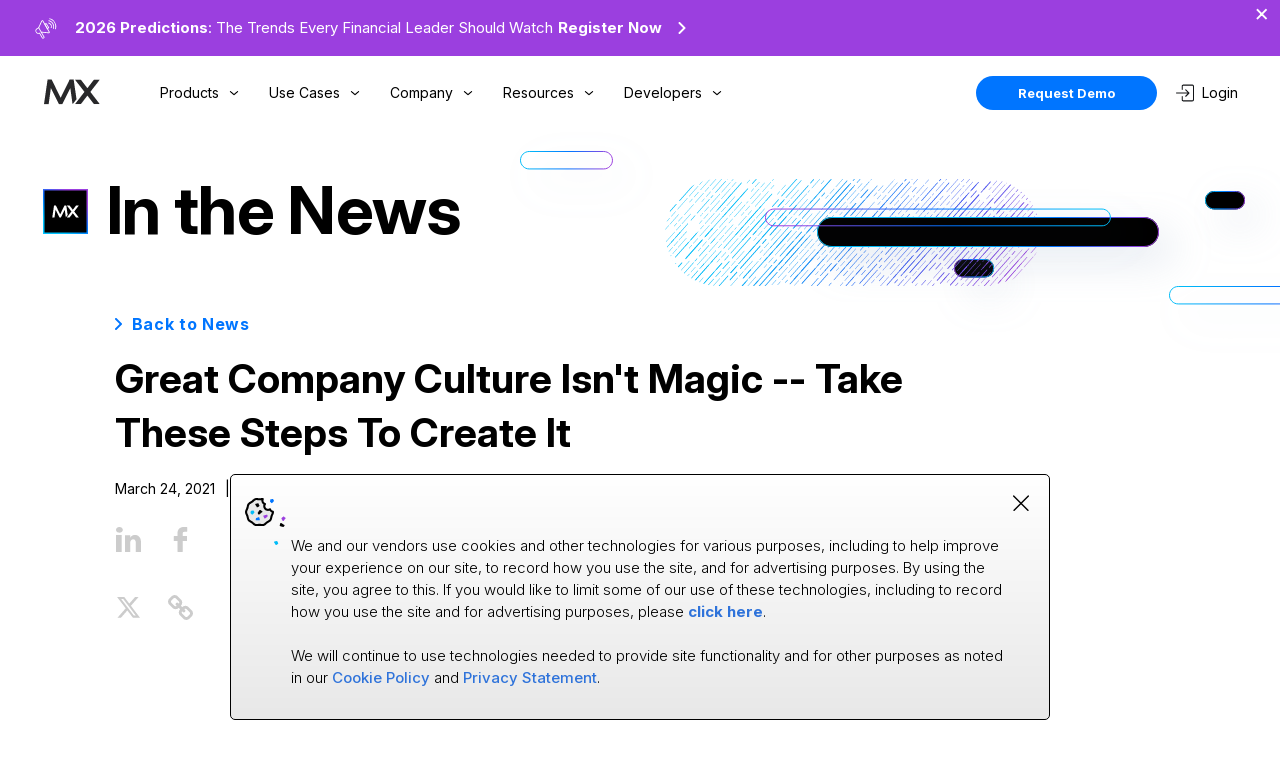

--- FILE ---
content_type: text/html
request_url: https://www.mx.com/news/entrepreneur-great-company-culture-isn-t-magic-take-these-steps-to-create-it/
body_size: 12567
content:
<!DOCTYPE html><html lang="en"><head><meta charSet="utf-8"/><meta name="viewport" content="width=device-width, initial-scale=1.0"/><meta property="og:type" content="website"/><meta name="twitter:card" content="summary_large_image"/><link rel="canonical" href="https://www.mx.com/news/entrepreneur-great-company-culture-isn-t-magic-take-these-steps-to-create-it/"/><meta property="og:url" content="https://www.mx.com/news/entrepreneur-great-company-culture-isn-t-magic-take-these-steps-to-create-it/"/><meta name="twitter:domain" content="https://www.mx.com/news/entrepreneur-great-company-culture-isn-t-magic-take-these-steps-to-create-it/"/><title>Great Company Culture Isn&#x27;t Magic -- Take These Steps To Create It</title><meta property="og:title" content="Great Company Culture Isn&#x27;t Magic -- Take These Steps To Create It"/><meta name="twitter:title" content="Great Company Culture Isn&#x27;t Magic -- Take These Steps To Create It"/><meta name="description" content="A deliberate work culture has a clearly-stated mission and values of an organization and are demonstrated and reflected across all operations of the company."/><meta property="og:description" content="A deliberate work culture has a clearly-stated mission and values of an organization and are demonstrated and reflected across all operations of the company."/><meta name="twitter:description" content="A deliberate work culture has a clearly-stated mission and values of an organization and are demonstrated and reflected across all operations of the company."/><meta name="image" property="og:image" content="https://cms.mx.com/assets/05e6b1c5-b094-4aa7-9b0e-e2f48ce122ec"/><meta name="twitter:image" content="https://cms.mx.com/assets/05e6b1c5-b094-4aa7-9b0e-e2f48ce122ec"/><link rel="apple-touch-icon" sizes="180x180" href="https://assets.mx.com/favicons/apple-touch-icon.png"/><link rel="icon" type="image/png" sizes="32x32" href="https://assets.mx.com/favicons/favicon-32x32.png"/><link rel="icon" type="image/png" sizes="16x16" href="https://assets.mx.com/favicons/favicon-16x16.png"/><link rel="icon" href="/mx-icon.svg" type="image/svg+xml"/><link rel="icon" id="light-icon-32" type="image/png" sizes="32x32" href="https://assets.mx.com/favicons/favicon-32x32.png"/><link rel="icon" id="light-icon-16" type="image/png" sizes="16x16" href="https://assets.mx.com/favicons/favicon-16x16.png"/><meta name="next-head-count" content="21"/><script>
                window.dataLayer = window.dataLayer || [];
                function gtag(){dataLayer.push(arguments);}
                
                const savedPreferences = JSON.parse(localStorage.getItem('consentMode'));
                console.log('savedPreferences',savedPreferences);
                if(savedPreferences === null){
                    gtag('consent', 'default', {
                      functionality_storage: "granted",
                      security_storage: "granted",
                      ad_storage: "granted",
                      ad_user_data: "granted",
                      ad_personalization: "granted",
                      analytics_storage: "granted",
                      personalization_storage: "granted"
                    });
                } else {

                    //inform gtm of consent mode
                    gtag('consent', 'default', savedPreferences);

                }
                </script><script>
                (function(w,d,s,l,i){w[l]=w[l]||[];w[l].push({'gtm.start':
                new Date().getTime(),event:'gtm.js'});var f=d.getElementsByTagName(s)[0],
                j=d.createElement(s),dl=l!='dataLayer'?'&l='+l:'';j.async=true;j.src=
                'https://www.googletagmanager.com/gtm.js?id='+i+dl;f.parentNode.insertBefore(j,f);
              })(window,document,'script','dataLayer','GTM-PDNRDQR');
            </script><link rel="preconnect" href="https://fonts.googleapis.com"/><link rel="preconnect" href="https://fonts.gstatic.com" crossorigin="true"/><link rel="preconnect" href="https://fonts.gstatic.com" crossorigin /><link rel="preload" href="/_next/static/css/4401df8b77b8c019.css" as="style"/><link rel="stylesheet" href="/_next/static/css/4401df8b77b8c019.css" data-n-g=""/><noscript data-n-css=""></noscript><script defer="" nomodule="" src="/_next/static/chunks/polyfills-5cd94c89d3acac5f.js"></script><script src="/_next/static/chunks/webpack-609f6b62afabac95.js" defer=""></script><script src="/_next/static/chunks/framework-90fb0247e70863ab.js" defer=""></script><script src="/_next/static/chunks/main-7cff4541a01062e5.js" defer=""></script><script src="/_next/static/chunks/pages/_app-baebaaa9ed961f0d.js" defer=""></script><script src="/_next/static/chunks/9413-2de08665db1984bc.js" defer=""></script><script src="/_next/static/chunks/7554-5c9e3f7fa38c7542.js" defer=""></script><script src="/_next/static/chunks/9057-db8a1113fccace46.js" defer=""></script><script src="/_next/static/chunks/6625-b621f5f7bb4faff9.js" defer=""></script><script src="/_next/static/chunks/4311-2007a0dc2d59788c.js" defer=""></script><script src="/_next/static/chunks/pages/news/%5Burl%5D-02a6c43a10d1c7ec.js" defer=""></script><script src="/_next/static/Qzv6YlU_cs-EpOuKYgCf6/_buildManifest.js" defer=""></script><script src="/_next/static/Qzv6YlU_cs-EpOuKYgCf6/_ssgManifest.js" defer=""></script><script src="/_next/static/Qzv6YlU_cs-EpOuKYgCf6/_middlewareManifest.js" defer=""></script><style data-styled="" data-styled-version="5.3.11">.bbCNLm{width:0;height:0;width:12px;height:12px;}/*!sc*/
@media only screen and (max-width:0){.bbCNLm{width:0;height:0;width:0;height:0;}}/*!sc*/
@media only screen and (max-width:0){.bbCNLm{width:0;height:0;width:0;height:0;}}/*!sc*/
.dRYpSG{width:0;height:0;width:30px;height:30px;}/*!sc*/
@media only screen and (max-width:0){.dRYpSG{width:0;height:0;width:0;height:0;}}/*!sc*/
@media only screen and (max-width:0){.dRYpSG{width:0;height:0;width:0;height:0;}}/*!sc*/
.kchIPS{width:0;height:0;width:20px;height:20px;}/*!sc*/
@media only screen and (max-width:0){.kchIPS{width:0;height:0;width:0;height:0;}}/*!sc*/
@media only screen and (max-width:0){.kchIPS{width:0;height:0;width:0;height:0;}}/*!sc*/
.cwYMzS{width:0;height:0;width:57px;height:57px;}/*!sc*/
@media only screen and (max-width:0){.cwYMzS{width:0;height:0;width:0;height:0;}}/*!sc*/
@media only screen and (max-width:0){.cwYMzS{width:0;height:0;width:0;height:0;}}/*!sc*/
.gtCRMy{width:0;height:0;width:16px;height:16px;}/*!sc*/
@media only screen and (max-width:0){.gtCRMy{width:0;height:0;width:0;height:0;}}/*!sc*/
@media only screen and (max-width:0){.gtCRMy{width:0;height:0;width:0;height:0;}}/*!sc*/
.bFtslK{width:0;height:0;width:100px;height:100px;}/*!sc*/
@media only screen and (max-width:0){.bFtslK{width:0;height:0;width:0;height:0;}}/*!sc*/
@media only screen and (max-width:0){.bFtslK{width:0;height:0;width:0;height:0;}}/*!sc*/
data-styled.g1[id="sc-1d2d4a15-0"]{content:"bbCNLm,dRYpSG,kchIPS,cwYMzS,gtCRMy,bFtslK,"}/*!sc*/
.cvFmoc a{width:-webkit-fit-content;width:-moz-fit-content;width:fit-content;display:block;}/*!sc*/
.cvFmoc button{width:-webkit-fit-content;width:-moz-fit-content;width:fit-content;}/*!sc*/
.cvFmoc button,.cvFmoc a{width:-webkit-fit-content;width:-moz-fit-content;width:fit-content;display:-webkit-box;display:-webkit-flex;display:-ms-flexbox;display:flex;-webkit-box-pack:center;-webkit-justify-content:center;-ms-flex-pack:center;justify-content:center;-webkit-align-items:center;-webkit-box-align:center;-ms-flex-align:center;align-items:center;height:34px;padding:0 42px;border:none;border-radius:100px;background-color:#0075ff;color:white;position:relative;overflow:hidden;cursor:pointer;white-space:nowrap;line-height:normal;}/*!sc*/
.cvFmoc button .btn-text,.cvFmoc a .btn-text{color:white;position:relative;z-index:1;color:#fff;text-align:center;font-size:13px;font-weight:700;margin:auto;pointer-events:none;}/*!sc*/
.cvFmoc button:hover .gradient-background,.cvFmoc a:hover .gradient-background{left:0;}/*!sc*/
.cvFmoc button:active,.cvFmoc a:active{opacity:0.8;}/*!sc*/
.cvFmoc button .gradient-background,.cvFmoc a .gradient-background{pointer-events:none;background:red;height:34px;padding:0 42px;border:none;border-radius:100px;color:white;position:absolute;top:0;left:-100%;width:100%;height:100%;z-index:0;border-radius:100px;background:linear-gradient( 270deg, #9b3fdf 0%, #0075ff 52.6%, #00bcf8 100% );-webkit-transition:left 0.38s cubic-bezier(0,0,0.33,1);transition:left 0.38s cubic-bezier(0,0,0.33,1);}/*!sc*/
.cvFmoc button.white-outlined,.cvFmoc a.white-outlined{background:transparent;border:1px black solid;}/*!sc*/
.cvFmoc button.white-outlined .btn-text,.cvFmoc a.white-outlined .btn-text{color:#000;-webkit-transition:color 0.2s ease;transition:color 0.2s ease;}/*!sc*/
.cvFmoc button.white-outlined:hover,.cvFmoc a.white-outlined:hover{border:1px solid transparent;}/*!sc*/
.cvFmoc button.white-outlined:hover .btn-text,.cvFmoc a.white-outlined:hover .btn-text{color:#fff;}/*!sc*/
.cvFmoc button.white-button,.cvFmoc a.white-button{background:#fff;border:1px solid transparent;}/*!sc*/
.cvFmoc button.white-button .btn-text,.cvFmoc a.white-button .btn-text{color:#000;-webkit-transition:color 0.2s ease;transition:color 0.2s ease;}/*!sc*/
.cvFmoc button.white-button:hover,.cvFmoc a.white-button:hover{border:1px solid blue;}/*!sc*/
.cvFmoc button.white-button:hover .btn-text,.cvFmoc a.white-button:hover .btn-text{color:#fff;}/*!sc*/
.cvFmoc button.white-button:hover img,.cvFmoc a.white-button:hover img{-webkit-filter:invert(1);filter:invert(1);}/*!sc*/
.cvFmoc button.blue-outlined,.cvFmoc a.blue-outlined{background:transparent;border:1px #0075ff solid;}/*!sc*/
.cvFmoc button.blue-outlined .btn-text,.cvFmoc a.blue-outlined .btn-text{color:#0075ff;-webkit-transition:color 0.2s ease;transition:color 0.2s ease;}/*!sc*/
.cvFmoc button.blue-outlined:hover,.cvFmoc a.blue-outlined:hover{border:1px solid transparent;}/*!sc*/
.cvFmoc button.blue-outlined:hover .btn-text,.cvFmoc a.blue-outlined:hover .btn-text{color:#fff;}/*!sc*/
.cvFmoc button.black-outlined,.cvFmoc a.black-outlined{background:transparent;border:1px #000 solid;}/*!sc*/
.cvFmoc button.black-outlined .btn-text,.cvFmoc a.black-outlined .btn-text{color:#000;-webkit-transition:color 0.2s ease;transition:color 0.2s ease;}/*!sc*/
.cvFmoc button.black-outlined:hover,.cvFmoc a.black-outlined:hover{border:1px solid transparent;}/*!sc*/
.cvFmoc button.black-outlined:hover .btn-text,.cvFmoc a.black-outlined:hover .btn-text{color:#fff;}/*!sc*/
.cvFmoc button.black,.cvFmoc a.black{background:#000;border:none;-webkit-transition:background 0.5s ease;transition:background 0.5s ease;-webkit-transition-delay:0s;transition-delay:0s;}/*!sc*/
.cvFmoc button.black .btn-text,.cvFmoc a.black .btn-text{color:#fff;-webkit-transition:color 0.2s ease;transition:color 0.2s ease;}/*!sc*/
.cvFmoc button.black:hover,.cvFmoc a.black:hover{background:transparent;-webkit-transition-delay:0.2s;transition-delay:0.2s;}/*!sc*/
.cvFmoc button.black:hover .btn-text,.cvFmoc a.black:hover .btn-text{color:#fff;}/*!sc*/
.cvFmoc button.dark-outlined,.cvFmoc a.dark-outlined{background:#ffffff1a;border:1px #fff solid;}/*!sc*/
.cvFmoc button.dark-outlined .btn-text,.cvFmoc a.dark-outlined .btn-text{color:#fff;-webkit-transition:color 0.2s ease;transition:color 0.2s ease;}/*!sc*/
.cvFmoc button.dark-outlined:hover,.cvFmoc a.dark-outlined:hover{border:1px solid transparent;}/*!sc*/
.cvFmoc button.dark-outlined:hover .btn-text,.cvFmoc a.dark-outlined:hover .btn-text{color:#fff;}/*!sc*/
data-styled.g3[id="sc-55e0c17b-1"]{content:"cvFmoc,"}/*!sc*/
.dxFEsd{background:black;width:100%;padding:50px 10px;}/*!sc*/
.dxFEsd .inner-wrap{width:1064px;max-width:100%;margin:0 auto;display:-webkit-box;display:-webkit-flex;display:-ms-flexbox;display:flex;-webkit-box-pack:justify;-webkit-justify-content:space-between;-ms-flex-pack:justify;justify-content:space-between;}/*!sc*/
@media only screen and (max-width:950px){.dxFEsd .inner-wrap{-webkit-flex-direction:column;-ms-flex-direction:column;flex-direction:column;-webkit-box-pack:center;-webkit-justify-content:center;-ms-flex-pack:center;justify-content:center;}}/*!sc*/
@media only screen and (max-width:950px){.dxFEsd #desktop-social{display:none;}}/*!sc*/
.dxFEsd #mobile-social{display:none;}/*!sc*/
@media only screen and (max-width:950px){.dxFEsd #mobile-social{display:block;width:200px;max-width:100%;margin:0 auto;text-align:center;}}/*!sc*/
.dxFEsd .social-copyright .social-links{margin-top:80px;display:-webkit-box;display:-webkit-flex;display:-ms-flexbox;display:flex;-webkit-box-pack:justify;-webkit-justify-content:space-between;-ms-flex-pack:justify;justify-content:space-between;-webkit-align-items:center;-webkit-box-align:center;-ms-flex-align:center;align-items:center;width:100px;}/*!sc*/
@media only screen and (max-width:950px){.dxFEsd .social-copyright .social-links{margin:0 auto;margin-top:50px;}}/*!sc*/
.dxFEsd .social-copyright .social-links img{width:20px;-webkit-transition:-webkit-transform 0.2s ease;-webkit-transition:transform 0.2s ease;transition:transform 0.2s ease;}/*!sc*/
.dxFEsd .social-copyright .social-links img:hover{-webkit-transform:scale(0.96);-ms-transform:scale(0.96);transform:scale(0.96);}/*!sc*/
.dxFEsd .social-copyright .footer-copyright{margin-top:20px;color:#fff;line-height:1.2;font-weight:300;font-size:13px;}/*!sc*/
@media only screen and (max-width:950px){.dxFEsd #company-info{width:200px;max-width:100%;margin:0 auto;text-align:center;}}/*!sc*/
.dxFEsd #company-info .mx-logo{width:56px;margin-bottom:30px;}/*!sc*/
.dxFEsd #company-info p{color:#fff;line-height:1.2;font-weight:300;font-size:13px;}/*!sc*/
.dxFEsd #company-info #phone{margin:20px 0;}/*!sc*/
.dxFEsd #company-info a{font-size:13px;margin:10px 0;color:#fff;display:block;}/*!sc*/
.dxFEsd .menu-columns{width:770px;max-width:100%;display:grid;grid-template-columns: minmax(160px,1fr) minmax(150px,1fr) minmax(150px,1fr) minmax(170px,1fr) minmax(170px,1fr);-webkit-box-pack:justify;-webkit-justify-content:space-between;-ms-flex-pack:justify;justify-content:space-between;}/*!sc*/
@media only screen and (max-width:870px){.dxFEsd .menu-columns{grid-template-columns: minmax(160px,1fr) minmax(150px,1fr) minmax(150px,1fr) minmax(170px,1fr) minmax(120px,1fr);}}/*!sc*/
.dxFEsd .menu-columns.mobile{text-align:left;padding:10px 50px;}/*!sc*/
@media only screen and (min-width:950px){.dxFEsd .menu-columns.mobile{display:none;}}/*!sc*/
.dxFEsd .menu-columns.mobile #footer-developers{position:relative;}/*!sc*/
@media only screen and (max-width:800px){.dxFEsd .menu-columns.mobile #footer-developers{margin-top:-40px;}}/*!sc*/
@media only screen and (max-width:400px){.dxFEsd .menu-columns.mobile #footer-developers{margin-top:-70px;}}/*!sc*/
.dxFEsd .menu-columns.mobile #footer-company{margin-left:20px;}/*!sc*/
@media only screen and (max-width:800px){.dxFEsd .menu-columns.mobile #footer-resources{margin-top:-50px;margin-left:20px;}}/*!sc*/
@media only screen and (max-width:950px){.dxFEsd .menu-columns.desktop{display:none;}}/*!sc*/
@media only screen and (max-width:950px){.dxFEsd .menu-columns{width:100%;margin:0 auto;padding:0 20px;}}/*!sc*/
@media only screen and (max-width:800px){.dxFEsd .menu-columns{grid-template-columns:1fr 1fr;-webkit-box-pack:center;-webkit-justify-content:center;-ms-flex-pack:center;justify-content:center;max-width:100%;}}/*!sc*/
@media only screen and (max-width:400px){.dxFEsd .menu-columns{padding:0;text-align:center;}}/*!sc*/
.dxFEsd .menu-columns .menu-col{max-width:100%;margin-right:40px;}/*!sc*/
@media only screen and (max-width:950px){.dxFEsd .menu-columns .menu-col{margin-right:0;margin-top:50px;}}/*!sc*/
.dxFEsd .menu-columns .menu-col h3{color:#fff;font-weight:700;font-size:14px;margin-bottom:20px;width:auto;}/*!sc*/
.dxFEsd .menu-columns .menu-col h4{color:#fff;font-size:13px;font-weight:700;line-height:1.5;margin-top:30px;}/*!sc*/
.dxFEsd .menu-columns .menu-col a{color:#fff;display:block;margin:9px 0;color:#fff;font-size:13px;line-height:1.5;}/*!sc*/
.dxFEsd .menu-columns .menu-col li:hover{opacity:0.7;}/*!sc*/
.dxFEsd .menu-columns .menu-col li:active{opacity:0.3;}/*!sc*/
data-styled.g14[id="sc-303ffef0-0"]{content:"dxFEsd,"}/*!sc*/
.iPsBkM{top:0;z-index:999;width:100%;top:0;background:#fff;position:-webkit-sticky;position:sticky;}/*!sc*/
.iPsBkM.scrolling{position:-webkit-sticky;position:sticky;border-bottom:0.5px solid #d5d5d5;}/*!sc*/
@media only screen and (max-width:890px){.iPsBkM.scrolling{top:0;}}/*!sc*/
.iPsBkM.scrolling.menu-open{border-bottom:none;}/*!sc*/
@media only screen and (min-width:1400px){.iPsBkM{padding:0;}}/*!sc*/
@media only screen and (max-width:890px){.iPsBkM{max-height:100%;overflow:auto;border-bottom:0.5px solid #ebebeb;}.iPsBkM.mobile-menu-open{position:fixed;}}/*!sc*/
data-styled.g16[id="sc-997f8731-1"]{content:"iPsBkM,"}/*!sc*/
.iNaWVs{background:#fff;width:100%;-webkit-transition:padding 0.3s ease;transition:padding 0.3s ease;z-index:101;position:relative;}/*!sc*/
@media only screen and (min-width:890px){.iNaWVs{padding:0;}}/*!sc*/
@media only screen and (min-width:900px){.iNaWVs.scrolling{-webkit-transition:padding 0s ease;transition:padding 0s ease;}}/*!sc*/
@media only screen and (max-width:1440px){}/*!sc*/
@media only screen and (max-width:890px){}/*!sc*/
.iNaWVs #desktop-nav-logo{margin-right:20px;margin-top:10px;}/*!sc*/
.iNaWVs #desktop-nav-logo img{width:56px;}/*!sc*/
@media only screen and (max-width:1250px){.iNaWVs #desktop-nav-logo{margin-right:5px;}}/*!sc*/
@media only screen and (max-width:890px){.iNaWVs #desktop-nav-logo{display:none;}}/*!sc*/
.iNaWVs #mobile-nav-header{display:-webkit-box;display:-webkit-flex;display:-ms-flexbox;display:flex;-webkit-box-pack:justify;-webkit-justify-content:space-between;-ms-flex-pack:justify;justify-content:space-between;-webkit-align-items:center;-webkit-box-align:center;-ms-flex-align:center;align-items:center;width:100%;padding:0 40px;background-color:#fff;position:-webkit-sticky;position:sticky;top:0;z-index:999;}/*!sc*/
@media only screen and (max-width:890px){.iNaWVs #mobile-nav-header{padding:10px 20px;}}/*!sc*/
@media only screen and (max-width:500px){.iNaWVs #mobile-nav-header{padding:10px 20px 15px 20px;}}/*!sc*/
@media only screen and (min-width:890px){.iNaWVs #mobile-nav-header{display:none;}}/*!sc*/
.iNaWVs #mobile-nav-header #hamburger-menu{width:30px;height:20px;display:-webkit-box;display:-webkit-flex;display:-ms-flexbox;display:flex;-webkit-flex-direction:column;-ms-flex-direction:column;flex-direction:column;-webkit-box-pack:justify;-webkit-justify-content:space-between;-ms-flex-pack:justify;justify-content:space-between;-webkit-align-items:center;-webkit-box-align:center;-ms-flex-align:center;align-items:center;cursor:pointer;-webkit-user-select:none;-moz-user-select:none;-ms-user-select:none;user-select:none;}/*!sc*/
.iNaWVs #mobile-nav-header #hamburger-menu.mobile-menu-open{-webkit-box-pack:center;-webkit-justify-content:center;-ms-flex-pack:center;justify-content:center;}/*!sc*/
.iNaWVs #mobile-nav-header #hamburger-menu.mobile-menu-open .line:nth-child(1){-webkit-transform:rotate(45deg) translate(3px,0);-ms-transform:rotate(45deg) translate(3px,0);transform:rotate(45deg) translate(3px,0);}/*!sc*/
.iNaWVs #mobile-nav-header #hamburger-menu.mobile-menu-open .line:nth-child(2){opacity:0;}/*!sc*/
.iNaWVs #mobile-nav-header #hamburger-menu.mobile-menu-open .line:nth-child(3){-webkit-transform:rotate(-45deg) translate(3px,0);-ms-transform:rotate(-45deg) translate(3px,0);transform:rotate(-45deg) translate(3px,0);}/*!sc*/
.iNaWVs #mobile-nav-header #hamburger-menu .line{-webkit-user-select:none;-moz-user-select:none;-ms-user-select:none;user-select:none;width:100%;height:2px;background-color:#000;-webkit-transition:-webkit-transform 0.3s ease;-webkit-transition:transform 0.3s ease;transition:transform 0.3s ease;-webkit-transform-origin:center;-ms-transform-origin:center;transform-origin:center;}/*!sc*/
.iNaWVs #inner-wrap{width:1193px;max-width:100%;margin:0 auto;display:-webkit-box;display:-webkit-flex;display:-ms-flexbox;display:flex;-webkit-box-pack:justify;-webkit-justify-content:space-between;-ms-flex-pack:justify;justify-content:space-between;padding:10px 0;}/*!sc*/
@media only screen and (max-width:1260px){.iNaWVs #inner-wrap{padding:10px 20px;}}/*!sc*/
@media only screen and (max-width:890px){.iNaWVs #inner-wrap{padding:10px 0 0 0;-webkit-flex-direction:column;-ms-flex-direction:column;flex-direction:column;}}/*!sc*/
.iNaWVs .left{display:-webkit-box;display:-webkit-flex;display:-ms-flexbox;display:flex;-webkit-align-items:center;-webkit-box-align:center;-ms-flex-align:center;align-items:center;-webkit-box-pack:center;-webkit-justify-content:center;-ms-flex-pack:center;justify-content:center;position:relative;}/*!sc*/
@media only screen and (max-width:890px){.iNaWVs .left{-webkit-flex-direction:column;-ms-flex-direction:column;flex-direction:column;}}/*!sc*/
.iNaWVs .left #home-logo{padding-bottom:10px;}/*!sc*/
@media only screen and (max-width:500px){.iNaWVs .left #home-logo{padding:0;}}/*!sc*/
.iNaWVs #nav-links{margin-left:20px;-webkit-flex:1;-ms-flex:1;flex:1;height:100%;}/*!sc*/
@media only screen and (max-width:1250px){.iNaWVs #nav-links{margin-left:5px;}}/*!sc*/
@media only screen and (max-width:890px){.iNaWVs #nav-links{display:none;z-index:20;height:auto;margin:0;width:100%;}}/*!sc*/
.iNaWVs #nav-links > ul{display:-webkit-box;display:-webkit-flex;display:-ms-flexbox;display:flex;-webkit-align-items:center;-webkit-box-align:center;-ms-flex-align:center;align-items:center;-webkit-box-pack:center;-webkit-justify-content:center;-ms-flex-pack:center;justify-content:center;list-style:none;height:100%;}/*!sc*/
@media only screen and (max-width:890px){.iNaWVs #nav-links > ul{-webkit-flex-direction:column;-ms-flex-direction:column;flex-direction:column;background:#f8f9fb;}}/*!sc*/
.iNaWVs #nav-links > ul > li{display:-webkit-box;display:-webkit-flex;display:-ms-flexbox;display:flex;white-space:nowrap;font-weight:400;font-size:14px;line-height:1;text-align:center;color:#000000;height:100%;-webkit-align-items:center;-webkit-box-align:center;-ms-flex-align:center;align-items:center;padding:0 20px;padding-right:30px;cursor:pointer;position:relative;}/*!sc*/
@media only screen and (max-width:930px){.iNaWVs #nav-links > ul > li{padding:0 10px;padding-right:30px;}}/*!sc*/
@media only screen and (max-width:890px){.iNaWVs #nav-links > ul > li{background:#f8f9fb;padding:30px 40px;width:100%;text-align:center;display:-webkit-box;display:-webkit-flex;display:-ms-flexbox;display:flex;-webkit-box-pack:justify;-webkit-justify-content:space-between;-ms-flex-pack:justify;justify-content:space-between;border-bottom:0.5px solid #d5d5d5;font-size:14px;}.iNaWVs #nav-links > ul > li.active-menu-item{border-bottom:none;}}/*!sc*/
.iNaWVs #nav-links > ul > li img{display:inline-block;position:absolute;opacity:1;right:10px;margin-left:10px;width:10px;height:6px;-webkit-transform:rotate(180deg);-ms-transform:rotate(180deg);transform:rotate(180deg);}/*!sc*/
@media only screen and (max-width:930px){.iNaWVs #nav-links > ul > li img{right:14px;}}/*!sc*/
@media only screen and (max-width:890px){.iNaWVs #nav-links > ul > li img{right:30px;}}/*!sc*/
.iNaWVs #nav-links > ul > li img.up-arrow{opacity:0;-webkit-transition:-webkit-transform 0.2s ease;-webkit-transition:transform 0.2s ease;transition:transform 0.2s ease;}/*!sc*/
.iNaWVs #nav-links > ul > li.active-menu-item{background:#f8f9fb;color:#0075ff;font-weight:700;}/*!sc*/
.iNaWVs #nav-links > ul > li.active-menu-item img{opacity:0;-webkit-transform:rotate(0);-ms-transform:rotate(0);transform:rotate(0);}/*!sc*/
.iNaWVs #nav-links > ul > li.active-menu-item img.up-arrow{opacity:1;}/*!sc*/
.iNaWVs #nav-links > ul > li:hover{color:#0075ff;}/*!sc*/
.iNaWVs #nav-links > ul > li:hover img{opacity:0;}/*!sc*/
.iNaWVs #nav-links > ul > li:hover img.up-arrow{opacity:1;}/*!sc*/
.iNaWVs #nav-cta-btns{display:-webkit-box;display:-webkit-flex;display:-ms-flexbox;display:flex;-webkit-align-items:center;-webkit-box-align:center;-ms-flex-align:center;align-items:center;-webkit-box-pack:center;-webkit-justify-content:center;-ms-flex-pack:center;justify-content:center;padding:10px 0;}/*!sc*/
@media only screen and (max-width:890px){.iNaWVs #nav-cta-btns{padding:10px 0 50px 0;-webkit-flex-direction:column-reverse;-ms-flex-direction:column-reverse;flex-direction:column-reverse;background:#f8f9fb;display:none;}}/*!sc*/
.iNaWVs #nav-cta-btns #nav-login-btn{margin-left:20px;font-weight:400;font-size:14px;line-height:1;display:-webkit-inline-box;display:-webkit-inline-flex;display:-ms-inline-flexbox;display:inline-flex;-webkit-align-items:center;-webkit-box-align:center;-ms-flex-align:center;align-items:center;-webkit-box-pack:center;-webkit-justify-content:center;-ms-flex-pack:center;justify-content:center;color:#000;-webkit-transition:-webkit-transform 0.2s ease;-webkit-transition:transform 0.2s ease;transition:transform 0.2s ease;width:60px;}/*!sc*/
@media only screen and (max-width:890px){.iNaWVs #nav-cta-btns #nav-login-btn{margin:20px 0;}}/*!sc*/
.iNaWVs #nav-cta-btns #nav-login-btn img{margin-right:8px;width:18px;}/*!sc*/
@media only screen and (max-width:890px){.iNaWVs #nav-cta-btns .primary-cta-button{margin:20px 0 40px 0;}}/*!sc*/
data-styled.g18[id="sc-997f8731-3"]{content:"iNaWVs,"}/*!sc*/
.jOZGrU{left:0;width:100%;padding:20px 10px;background:#f8f9fb;opacity:0;pointer-events:none;border-top:0.5px solid #ebebeb;position:absolute;z-index:999;height:300px;-webkit-transition:height 0.2s ease,top 500ms ease;transition:height 0.2s ease,top 500ms ease;}/*!sc*/
@media only screen and (max-width:890px){.jOZGrU{display:none;}}/*!sc*/
@-webkit-keyframes fadeIn{0%{opacity:0;}100%{opacity:1;}}/*!sc*/
@keyframes fadeIn{0%{opacity:0;}100%{opacity:1;}}/*!sc*/
.jOZGrU .nav-fade-in{-webkit-animation:fadeIn 0.5s forwards;animation:fadeIn 0.5s forwards;}/*!sc*/
.jOZGrU .menu{position:absolute;display:inline-block;padding:10px 100px 10px 0;pointer-events:none;left:0;z-index:5;width:-webkit-min-content;width:-moz-min-content;width:min-content;top:0;-webkit-transition:opacity 0s ease;transition:opacity 0s ease;}/*!sc*/
.jOZGrU .menu.active-menu{position:relative;pointer-events:initial;-webkit-transition:opacity 0.2s ease 0.2s;transition:opacity 0.2s ease 0.2s;}/*!sc*/
.jOZGrU .menu#product-menu{left:100px;}/*!sc*/
.jOZGrU .menu#use-cases-menu{left:73px;}/*!sc*/
.jOZGrU .menu#company-menu{width:-webkit-fit-content;width:-moz-fit-content;width:fit-content;left:100px;}/*!sc*/
.jOZGrU .menu#resources-menu{padding-right:0;width:-webkit-fit-content;width:-moz-fit-content;width:fit-content;left:0px;}/*!sc*/
.jOZGrU .menu#resources-menu.active-menu{left:100px;}/*!sc*/
@media only screen and (max-width:1200px) and (min-width:1151px){.jOZGrU .menu#resources-menu{margin-left:-60px;}}/*!sc*/
.jOZGrU .menu#developers-menu{left:73px;}/*!sc*/
.jOZGrU .col-header{padding-left:20px;}/*!sc*/
.jOZGrU .menu-link{padding:20px;}/*!sc*/
.jOZGrU .menu-link.solution-link{padding:12px 20px;}/*!sc*/
.jOZGrU .menu-link:hover{background:#eceff5;color:#0075ff !important;}/*!sc*/
.jOZGrU .menu-link:hover p{color:#000 !important;}/*!sc*/
data-styled.g19[id="sc-997f8731-4"]{content:"jOZGrU,"}/*!sc*/
.lklbgC{display:-webkit-inline-box;display:-webkit-inline-flex;display:-ms-inline-flexbox;display:inline-flex;-webkit-align-items:center;-webkit-box-align:center;-ms-flex-align:center;align-items:center;}/*!sc*/
.lklbgC svg{-webkit-transition:rotate ease 0.3s;transition:rotate ease 0.3s;}/*!sc*/
.lklbgC.down svg{rotate:90deg;}/*!sc*/
.lklbgC.left svg{rotate:180deg;}/*!sc*/
data-styled.g38[id="sc-eqUAAy"]{content:"lklbgC,"}/*!sc*/
@media (max-width:950px){.hgvoys{padding:0 30px;}}/*!sc*/
data-styled.g260[id="sc-84800ae8-0"]{content:"hgvoys,"}/*!sc*/
.dfaTnS{max-width:100%;}/*!sc*/
data-styled.g261[id="sc-84800ae8-1"]{content:"dfaTnS,"}/*!sc*/
.eXDQpw{font-size:16px;font-style:normal;font-weight:700;line-height:1.5;font-weight:bold;}/*!sc*/
data-styled.g262[id="sc-84800ae8-2"]{content:"eXDQpw,"}/*!sc*/
.nZxsE{font-weight:400;font-size:18px;line-height:1.9;color:#333333;}/*!sc*/
data-styled.g263[id="sc-84800ae8-3"]{content:"nZxsE,"}/*!sc*/
.bwDqKm{font-weight:400;font-size:18px;line-height:1.4;color:#333333;}/*!sc*/
data-styled.g264[id="sc-84800ae8-4"]{content:"bwDqKm,"}/*!sc*/
.cYmQbU{font-weight:400;font-size:18px;line-height:1.9;color:#333333;}/*!sc*/
.cYmQbU a{color:#333333;}/*!sc*/
data-styled.g265[id="sc-84800ae8-5"]{content:"cYmQbU,"}/*!sc*/
.kroKfD{contain:paint;position:relative;padding-bottom:70px;}/*!sc*/
.kroKfD .accent-blog-mid{position:absolute;top:700px;left:calc(50% - 895px);}/*!sc*/
@media (max-width:950px){.kroKfD .accent-blog-mid{display:none;}}/*!sc*/
.kroKfD .accent-pre-footer{position:absolute;left:calc(50% - 828px);bottom:-21px;}/*!sc*/
@media (max-width:950px){.kroKfD .accent-pre-footer{left:-109px;}}/*!sc*/
data-styled.g267[id="sc-5a5d8105-0"]{content:"kroKfD,"}/*!sc*/
.fYLQsY{color:#000;font-size:67px;font-style:normal;font-weight:700;line-height:0.89;-webkit-letter-spacing:-0.67px;-moz-letter-spacing:-0.67px;-ms-letter-spacing:-0.67px;letter-spacing:-0.67px;width:1234px;margin:50px auto;max-width:100%;padding:0 20px;position:relative;}/*!sc*/
.fYLQsY #mx-rec-logo{margin-right:18px;}/*!sc*/
.fYLQsY .resource-header-accent{position:absolute;right:-167px;top:-54px;}/*!sc*/
@media (max-width:950px){.fYLQsY .resource-header-accent{right:-599px;}}/*!sc*/
@media (max-width:550px){.fYLQsY .resource-header-accent{display:none;}}/*!sc*/
data-styled.g269[id="sc-5a5d8105-2"]{content:"fYLQsY,"}/*!sc*/
.jwRbHu{width:786px;max-width:100%;margin:0 auto;padding-top:46px;padding-top:83px;}/*!sc*/
@media (max-width:950px){.jwRbHu{padding-top:20px;}}/*!sc*/
data-styled.g270[id="sc-5a5d8105-3"]{content:"jwRbHu,"}/*!sc*/
.iJgJUN{font-size:40px;font-style:normal;font-weight:700;line-height:1.37;margin:20px 0;}/*!sc*/
@media (max-width:800px){.iJgJUN{font-size:30px;}}/*!sc*/
data-styled.g271[id="sc-5a5d8105-4"]{content:"iJgJUN,"}/*!sc*/
.cNMWie{font-size:14px;font-style:normal;font-weight:400;line-height:normal;}/*!sc*/
.cNMWie .read-divide{margin:0 10px;}/*!sc*/
data-styled.g272[id="sc-5a5d8105-5"]{content:"cNMWie,"}/*!sc*/
.gxKjtp{display:-webkit-box;display:-webkit-flex;display:-ms-flexbox;display:flex;-webkit-box-pack:start;-webkit-justify-content:flex-start;-ms-flex-pack:start;justify-content:flex-start;-webkit-align-items:flex-start;-webkit-box-align:flex-start;-ms-flex-align:flex-start;align-items:flex-start;width:883px;max-width:100%;margin:0 auto;position:relative;left:-84px;}/*!sc*/
@media (max-width:1230px){.gxKjtp{left:0;}}/*!sc*/
@media (max-width:950px){.gxKjtp{-webkit-flex-direction:column;-ms-flex-direction:column;flex-direction:column;}}/*!sc*/
data-styled.g273[id="sc-5a5d8105-6"]{content:"gxKjtp,"}/*!sc*/
.hsPIXb{width:883px;max-width:100%;margin:auto;position:relative;left:-84px;}/*!sc*/
@media (max-width:1230px){.hsPIXb{left:unset;}}/*!sc*/
@media (max-width:950px){.hsPIXb{padding:30px;}}/*!sc*/
data-styled.g275[id="sc-5a5d8105-8"]{content:"hsPIXb,"}/*!sc*/
.hlacmx{max-width:100%;position:-webkit-sticky;position:sticky;top:70px;text-align:center;width:169px;}/*!sc*/
@media (max-width:1230px){.hlacmx{margin-right:50px;}}/*!sc*/
@media (max-width:950px){.hlacmx{position:unset;text-align:center;margin:0 auto;width:150px;}}/*!sc*/
@media (max-width:1100px){.hlacmx button{text-align:center;margin:0 auto !important;}}/*!sc*/
.hlacmx h3{font-style:normal;font-weight:600;font-size:24px;line-height:28px;color:#28282a;}/*!sc*/
.hlacmx p{font-weight:600;font-size:18px;line-height:1.6;-webkit-letter-spacing:1.125px;-moz-letter-spacing:1.125px;-ms-letter-spacing:1.125px;letter-spacing:1.125px;text-transform:uppercase;color:#2f73da;}/*!sc*/
data-styled.g276[id="sc-5a5d8105-9"]{content:"hlacmx,"}/*!sc*/
.YZcWg{max-width:100%;display:grid;width:80px;grid-template-columns:1fr 1fr;position:relative;text-align:center;grid-gap:23px;margin-top:20px;}/*!sc*/
@media (max-width:950px){.YZcWg{display:-webkit-box;display:-webkit-flex;display:-ms-flexbox;display:flex;-webkit-flex-wrap:wrap;-ms-flex-wrap:wrap;flex-wrap:wrap;width:100%;}}/*!sc*/
data-styled.g277[id="sc-5a5d8105-10"]{content:"YZcWg,"}/*!sc*/
.doozVp{width:25px;height:25px;margin:10px auto;cursor:pointer;opacity:0.4;-webkit-transition:-webkit-transform 0.1s ease;-webkit-transition:transform 0.1s ease;transition:transform 0.1s ease;}/*!sc*/
@media (max-width:1100px){}/*!sc*/
@media (max-width:950px){.doozVp{margin:0 auto;}}/*!sc*/
.doozVp:hover{opacity:1;-webkit-transform:scale(1.05);-ms-transform:scale(1.05);transform:scale(1.05);}/*!sc*/
data-styled.g278[id="sc-5a5d8105-11"]{content:"doozVp,"}/*!sc*/
.kyZOpq{position:-webkit-sticky;position:sticky;top:130px;text-align:center;margin:0 auto;}/*!sc*/
@media (max-width:1100px){.kyZOpq{position:unset;}}/*!sc*/
data-styled.g279[id="sc-5a5d8105-12"]{content:"kyZOpq,"}/*!sc*/
.eIDFum{font-style:normal !important;font-weight:700 !important;font-size:16px !important;line-height:1 !important;-webkit-letter-spacing:0.684444px !important;-moz-letter-spacing:0.684444px !important;-ms-letter-spacing:0.684444px !important;letter-spacing:0.684444px !important;color:#0075ff !important;cursor:pointer !important;margin-top:15px !important;width:-webkit-fit-content;width:-moz-fit-content;width:fit-content;}/*!sc*/
.eIDFum .arrow{margin-right:10px;-webkit-transition:-webkit-transform 0.3s ease;-webkit-transition:transform 0.3s ease;transition:transform 0.3s ease;}/*!sc*/
.eIDFum:hover .arrow{-webkit-transform:translateX(-10px);-ms-transform:translateX(-10px);transform:translateX(-10px);}/*!sc*/
data-styled.g280[id="sc-5a5d8105-13"]{content:"eIDFum,"}/*!sc*/
.bptavP{position:absolute;right:6px;bottom:-25px;font-size:11px !important;opacity:0;-webkit-transition:opacity 0.3s ease;transition:opacity 0.3s ease;}/*!sc*/
@media (max-width:800px){.bptavP{right:15px;}}/*!sc*/
.bptavP.copied{opacity:1;}/*!sc*/
data-styled.g281[id="sc-5a5d8105-14"]{content:"bptavP,"}/*!sc*/
.dcFLKE{margin-top:30px;display:-webkit-box;display:-webkit-flex;display:-ms-flexbox;display:flex;-webkit-align-items:center;-webkit-box-align:center;-ms-flex-align:center;align-items:center;-webkit-box-pack:center;-webkit-justify-content:center;-ms-flex-pack:center;justify-content:center;width:-webkit-fit-content;width:-moz-fit-content;width:fit-content;margin:50px auto;padding:10px 100px;position:relative;background-color:white;background-clip:padding-box;border:2px solid transparent;border-radius:10px;}/*!sc*/
@media (max-width:800px){.dcFLKE{padding:40px;max-width:90%;}}/*!sc*/
.dcFLKE:before{content:"";position:absolute;top:-2px;right:-2px;bottom:-2px;left:-2px;z-index:-1;background-image:linear-gradient(#0075ff,#00c2ff);border-radius:10px;}/*!sc*/
@media (max-width:800px){.dcFLKE{-webkit-flex-direction:column;-ms-flex-direction:column;flex-direction:column;-webkit-align-items:flex-start;-webkit-box-align:flex-start;-ms-flex-align:flex-start;align-items:flex-start;}}/*!sc*/
.dcFLKE > div{line-height:3;display:-webkit-box;display:-webkit-flex;display:-ms-flexbox;display:flex;-webkit-flex-wrap:wrap;-ms-flex-wrap:wrap;flex-wrap:wrap;}/*!sc*/
.dcFLKE h3{font-weight:700;font-size:18px;line-height:1;-webkit-letter-spacing:1.125px;-moz-letter-spacing:1.125px;-ms-letter-spacing:1.125px;letter-spacing:1.125px;color:#262626;margin-right:10px;}/*!sc*/
@media (max-width:800px){.dcFLKE h3{margin-left:10px;margin-bottom:10px;}}/*!sc*/
data-styled.g282[id="sc-5a5d8105-15"]{content:"dcFLKE,"}/*!sc*/
.HPPpT{font-size:16px;font-style:normal;font-weight:700;line-height:1;text-align:center;color:#ffffff;padding:7px 20px;box-sizing:border-box;margin:10px;display:inline;background:#0075ff;border-radius:30px;color:#fff;cursor:pointer;}/*!sc*/
.HPPpT:hover{opacity:0.7;}/*!sc*/
.HPPpT:active{opacity:0.3;}/*!sc*/
data-styled.g283[id="sc-5a5d8105-16"]{content:"HPPpT,"}/*!sc*/
.kcmrOC{padding:28px 40px 44px;background:#FFFFFF;box-shadow:15px 15px 40px rgba(123,150,184,0.2);border-radius:10px;margin:44px auto;box-sizing:border-box;padding:28px 40px 44px;box-shadow:15px 15px 40px rgba(123,150,184,0.2);margin:40px 0 80px;position:relative;background-color:black;background-clip:padding-box;border:2px solid transparent;border-radius:10px;}/*!sc*/
.kcmrOC img{display:block;}/*!sc*/
.kcmrOC:before{content:"";position:absolute;top:-2px;right:-2px;bottom:-2px;left:-2px;z-index:-1;background-image:linear-gradient(#0075ff,#00c2ff);border-radius:10px;}/*!sc*/
.kcmrOC::after{content:"";width:473px;height:135px;background:url(https://assets.mx.com/images/news/blog-quote-accent.svg) no-repeat;position:absolute;bottom:-40px;right:-250px;z-index:-2;}/*!sc*/
.kcmrOC p{font-size:22px;font-style:italic;font-weight:400;line-height:1.61;color:#fff;}/*!sc*/
data-styled.g290[id="sc-3f5b3fa2-0"]{content:"kcmrOC,"}/*!sc*/
.cmnrhv{font-size:22px;font-style:italic;font-weight:400;line-height:1.61;color:#fff;}/*!sc*/
data-styled.g291[id="sc-3f5b3fa2-1"]{content:"cmnrhv,"}/*!sc*/
</style><style data-href="https://fonts.googleapis.com/css2?family=Inter:ital,opsz,wght@0,14..32,100..900;1,14..32,100..900&display=swap">@font-face{font-family:'Inter';font-style:italic;font-weight:100;font-display:swap;src:url(https://fonts.gstatic.com/l/font?kit=UcCM3FwrK3iLTcvneQg7Ca725JhhKnNqk4j1ebLhAm8SrXTc2dphjg&skey=e5dfd0c3910c7ec9&v=v20) format('woff')}@font-face{font-family:'Inter';font-style:italic;font-weight:100;font-display:swap;src:url(https://fonts.gstatic.com/l/font?kit=UcCM3FwrK3iLTcvneQg7Ca725JhhKnOKk4j1ebLhAm8SrXTc2dphjg&skey=e5dfd0c3910c7ec9&v=v20) format('woff')}@font-face{font-family:'Inter';font-style:italic;font-weight:100;font-display:swap;src:url(https://fonts.gstatic.com/l/font?kit=UcCM3FwrK3iLTcvneQg7Ca725JhhKnOCk4j1ebLhAm8SrXTc2dphjg&skey=e5dfd0c3910c7ec9&v=v20) format('woff')}@font-face{font-family:'Inter';font-style:italic;font-weight:100;font-display:swap;src:url(https://fonts.gstatic.com/l/font?kit=UcCM3FwrK3iLTcvneQg7Ca725JhhKnOak4j1ebLhAm8SrXTc2dphjg&skey=e5dfd0c3910c7ec9&v=v20) format('woff')}@font-face{font-family:'Inter';font-style:italic;font-weight:100;font-display:swap;src:url(https://fonts.gstatic.com/l/font?kit=UcCM3FwrK3iLTcvneQg7Ca725JhhKnOqk4j1ebLhAm8SrXTc2dphjg&skey=e5dfd0c3910c7ec9&v=v20) format('woff')}@font-face{font-family:'Inter';font-style:italic;font-weight:100;font-display:swap;src:url(https://fonts.gstatic.com/l/font?kit=UcCM3FwrK3iLTcvneQg7Ca725JhhKnPKk4j1ebLhAm8SrXTc2dphjg&skey=e5dfd0c3910c7ec9&v=v20) format('woff')}@font-face{font-family:'Inter';font-style:italic;font-weight:100;font-display:swap;src:url(https://fonts.gstatic.com/l/font?kit=UcCM3FwrK3iLTcvneQg7Ca725JhhKnPqk4j1ebLhAm8SrXTc2dphjg&skey=e5dfd0c3910c7ec9&v=v20) format('woff')}@font-face{font-family:'Inter';font-style:italic;font-weight:200;font-display:swap;src:url(https://fonts.gstatic.com/l/font?kit=UcCM3FwrK3iLTcvneQg7Ca725JhhKnNqk4j1ebLhAm8SrXTcWdthjg&skey=e5dfd0c3910c7ec9&v=v20) format('woff')}@font-face{font-family:'Inter';font-style:italic;font-weight:200;font-display:swap;src:url(https://fonts.gstatic.com/l/font?kit=UcCM3FwrK3iLTcvneQg7Ca725JhhKnOKk4j1ebLhAm8SrXTcWdthjg&skey=e5dfd0c3910c7ec9&v=v20) format('woff')}@font-face{font-family:'Inter';font-style:italic;font-weight:200;font-display:swap;src:url(https://fonts.gstatic.com/l/font?kit=UcCM3FwrK3iLTcvneQg7Ca725JhhKnOCk4j1ebLhAm8SrXTcWdthjg&skey=e5dfd0c3910c7ec9&v=v20) format('woff')}@font-face{font-family:'Inter';font-style:italic;font-weight:200;font-display:swap;src:url(https://fonts.gstatic.com/l/font?kit=UcCM3FwrK3iLTcvneQg7Ca725JhhKnOak4j1ebLhAm8SrXTcWdthjg&skey=e5dfd0c3910c7ec9&v=v20) format('woff')}@font-face{font-family:'Inter';font-style:italic;font-weight:200;font-display:swap;src:url(https://fonts.gstatic.com/l/font?kit=UcCM3FwrK3iLTcvneQg7Ca725JhhKnOqk4j1ebLhAm8SrXTcWdthjg&skey=e5dfd0c3910c7ec9&v=v20) format('woff')}@font-face{font-family:'Inter';font-style:italic;font-weight:200;font-display:swap;src:url(https://fonts.gstatic.com/l/font?kit=UcCM3FwrK3iLTcvneQg7Ca725JhhKnPKk4j1ebLhAm8SrXTcWdthjg&skey=e5dfd0c3910c7ec9&v=v20) format('woff')}@font-face{font-family:'Inter';font-style:italic;font-weight:200;font-display:swap;src:url(https://fonts.gstatic.com/l/font?kit=UcCM3FwrK3iLTcvneQg7Ca725JhhKnPqk4j1ebLhAm8SrXTcWdthjg&skey=e5dfd0c3910c7ec9&v=v20) format('woff')}@font-face{font-family:'Inter';font-style:italic;font-weight:300;font-display:swap;src:url(https://fonts.gstatic.com/l/font?kit=UcCM3FwrK3iLTcvneQg7Ca725JhhKnNqk4j1ebLhAm8SrXTch9thjg&skey=e5dfd0c3910c7ec9&v=v20) format('woff')}@font-face{font-family:'Inter';font-style:italic;font-weight:300;font-display:swap;src:url(https://fonts.gstatic.com/l/font?kit=UcCM3FwrK3iLTcvneQg7Ca725JhhKnOKk4j1ebLhAm8SrXTch9thjg&skey=e5dfd0c3910c7ec9&v=v20) format('woff')}@font-face{font-family:'Inter';font-style:italic;font-weight:300;font-display:swap;src:url(https://fonts.gstatic.com/l/font?kit=UcCM3FwrK3iLTcvneQg7Ca725JhhKnOCk4j1ebLhAm8SrXTch9thjg&skey=e5dfd0c3910c7ec9&v=v20) format('woff')}@font-face{font-family:'Inter';font-style:italic;font-weight:300;font-display:swap;src:url(https://fonts.gstatic.com/l/font?kit=UcCM3FwrK3iLTcvneQg7Ca725JhhKnOak4j1ebLhAm8SrXTch9thjg&skey=e5dfd0c3910c7ec9&v=v20) format('woff')}@font-face{font-family:'Inter';font-style:italic;font-weight:300;font-display:swap;src:url(https://fonts.gstatic.com/l/font?kit=UcCM3FwrK3iLTcvneQg7Ca725JhhKnOqk4j1ebLhAm8SrXTch9thjg&skey=e5dfd0c3910c7ec9&v=v20) format('woff')}@font-face{font-family:'Inter';font-style:italic;font-weight:300;font-display:swap;src:url(https://fonts.gstatic.com/l/font?kit=UcCM3FwrK3iLTcvneQg7Ca725JhhKnPKk4j1ebLhAm8SrXTch9thjg&skey=e5dfd0c3910c7ec9&v=v20) format('woff')}@font-face{font-family:'Inter';font-style:italic;font-weight:300;font-display:swap;src:url(https://fonts.gstatic.com/l/font?kit=UcCM3FwrK3iLTcvneQg7Ca725JhhKnPqk4j1ebLhAm8SrXTch9thjg&skey=e5dfd0c3910c7ec9&v=v20) format('woff')}@font-face{font-family:'Inter';font-style:italic;font-weight:400;font-display:swap;src:url(https://fonts.gstatic.com/l/font?kit=UcCM3FwrK3iLTcvneQg7Ca725JhhKnNqk4j1ebLhAm8SrXTc2dthjg&skey=e5dfd0c3910c7ec9&v=v20) format('woff')}@font-face{font-family:'Inter';font-style:italic;font-weight:400;font-display:swap;src:url(https://fonts.gstatic.com/l/font?kit=UcCM3FwrK3iLTcvneQg7Ca725JhhKnOKk4j1ebLhAm8SrXTc2dthjg&skey=e5dfd0c3910c7ec9&v=v20) format('woff')}@font-face{font-family:'Inter';font-style:italic;font-weight:400;font-display:swap;src:url(https://fonts.gstatic.com/l/font?kit=UcCM3FwrK3iLTcvneQg7Ca725JhhKnOCk4j1ebLhAm8SrXTc2dthjg&skey=e5dfd0c3910c7ec9&v=v20) format('woff')}@font-face{font-family:'Inter';font-style:italic;font-weight:400;font-display:swap;src:url(https://fonts.gstatic.com/l/font?kit=UcCM3FwrK3iLTcvneQg7Ca725JhhKnOak4j1ebLhAm8SrXTc2dthjg&skey=e5dfd0c3910c7ec9&v=v20) format('woff')}@font-face{font-family:'Inter';font-style:italic;font-weight:400;font-display:swap;src:url(https://fonts.gstatic.com/l/font?kit=UcCM3FwrK3iLTcvneQg7Ca725JhhKnOqk4j1ebLhAm8SrXTc2dthjg&skey=e5dfd0c3910c7ec9&v=v20) format('woff')}@font-face{font-family:'Inter';font-style:italic;font-weight:400;font-display:swap;src:url(https://fonts.gstatic.com/l/font?kit=UcCM3FwrK3iLTcvneQg7Ca725JhhKnPKk4j1ebLhAm8SrXTc2dthjg&skey=e5dfd0c3910c7ec9&v=v20) format('woff')}@font-face{font-family:'Inter';font-style:italic;font-weight:400;font-display:swap;src:url(https://fonts.gstatic.com/l/font?kit=UcCM3FwrK3iLTcvneQg7Ca725JhhKnPqk4j1ebLhAm8SrXTc2dthjg&skey=e5dfd0c3910c7ec9&v=v20) format('woff')}@font-face{font-family:'Inter';font-style:italic;font-weight:500;font-display:swap;src:url(https://fonts.gstatic.com/l/font?kit=UcCM3FwrK3iLTcvneQg7Ca725JhhKnNqk4j1ebLhAm8SrXTc69thjg&skey=e5dfd0c3910c7ec9&v=v20) format('woff')}@font-face{font-family:'Inter';font-style:italic;font-weight:500;font-display:swap;src:url(https://fonts.gstatic.com/l/font?kit=UcCM3FwrK3iLTcvneQg7Ca725JhhKnOKk4j1ebLhAm8SrXTc69thjg&skey=e5dfd0c3910c7ec9&v=v20) format('woff')}@font-face{font-family:'Inter';font-style:italic;font-weight:500;font-display:swap;src:url(https://fonts.gstatic.com/l/font?kit=UcCM3FwrK3iLTcvneQg7Ca725JhhKnOCk4j1ebLhAm8SrXTc69thjg&skey=e5dfd0c3910c7ec9&v=v20) format('woff')}@font-face{font-family:'Inter';font-style:italic;font-weight:500;font-display:swap;src:url(https://fonts.gstatic.com/l/font?kit=UcCM3FwrK3iLTcvneQg7Ca725JhhKnOak4j1ebLhAm8SrXTc69thjg&skey=e5dfd0c3910c7ec9&v=v20) format('woff')}@font-face{font-family:'Inter';font-style:italic;font-weight:500;font-display:swap;src:url(https://fonts.gstatic.com/l/font?kit=UcCM3FwrK3iLTcvneQg7Ca725JhhKnOqk4j1ebLhAm8SrXTc69thjg&skey=e5dfd0c3910c7ec9&v=v20) format('woff')}@font-face{font-family:'Inter';font-style:italic;font-weight:500;font-display:swap;src:url(https://fonts.gstatic.com/l/font?kit=UcCM3FwrK3iLTcvneQg7Ca725JhhKnPKk4j1ebLhAm8SrXTc69thjg&skey=e5dfd0c3910c7ec9&v=v20) format('woff')}@font-face{font-family:'Inter';font-style:italic;font-weight:500;font-display:swap;src:url(https://fonts.gstatic.com/l/font?kit=UcCM3FwrK3iLTcvneQg7Ca725JhhKnPqk4j1ebLhAm8SrXTc69thjg&skey=e5dfd0c3910c7ec9&v=v20) format('woff')}@font-face{font-family:'Inter';font-style:italic;font-weight:600;font-display:swap;src:url(https://fonts.gstatic.com/l/font?kit=UcCM3FwrK3iLTcvneQg7Ca725JhhKnNqk4j1ebLhAm8SrXTcB9xhjg&skey=e5dfd0c3910c7ec9&v=v20) format('woff')}@font-face{font-family:'Inter';font-style:italic;font-weight:600;font-display:swap;src:url(https://fonts.gstatic.com/l/font?kit=UcCM3FwrK3iLTcvneQg7Ca725JhhKnOKk4j1ebLhAm8SrXTcB9xhjg&skey=e5dfd0c3910c7ec9&v=v20) format('woff')}@font-face{font-family:'Inter';font-style:italic;font-weight:600;font-display:swap;src:url(https://fonts.gstatic.com/l/font?kit=UcCM3FwrK3iLTcvneQg7Ca725JhhKnOCk4j1ebLhAm8SrXTcB9xhjg&skey=e5dfd0c3910c7ec9&v=v20) format('woff')}@font-face{font-family:'Inter';font-style:italic;font-weight:600;font-display:swap;src:url(https://fonts.gstatic.com/l/font?kit=UcCM3FwrK3iLTcvneQg7Ca725JhhKnOak4j1ebLhAm8SrXTcB9xhjg&skey=e5dfd0c3910c7ec9&v=v20) format('woff')}@font-face{font-family:'Inter';font-style:italic;font-weight:600;font-display:swap;src:url(https://fonts.gstatic.com/l/font?kit=UcCM3FwrK3iLTcvneQg7Ca725JhhKnOqk4j1ebLhAm8SrXTcB9xhjg&skey=e5dfd0c3910c7ec9&v=v20) format('woff')}@font-face{font-family:'Inter';font-style:italic;font-weight:600;font-display:swap;src:url(https://fonts.gstatic.com/l/font?kit=UcCM3FwrK3iLTcvneQg7Ca725JhhKnPKk4j1ebLhAm8SrXTcB9xhjg&skey=e5dfd0c3910c7ec9&v=v20) format('woff')}@font-face{font-family:'Inter';font-style:italic;font-weight:600;font-display:swap;src:url(https://fonts.gstatic.com/l/font?kit=UcCM3FwrK3iLTcvneQg7Ca725JhhKnPqk4j1ebLhAm8SrXTcB9xhjg&skey=e5dfd0c3910c7ec9&v=v20) format('woff')}@font-face{font-family:'Inter';font-style:italic;font-weight:700;font-display:swap;src:url(https://fonts.gstatic.com/l/font?kit=UcCM3FwrK3iLTcvneQg7Ca725JhhKnNqk4j1ebLhAm8SrXTcPtxhjg&skey=e5dfd0c3910c7ec9&v=v20) format('woff')}@font-face{font-family:'Inter';font-style:italic;font-weight:700;font-display:swap;src:url(https://fonts.gstatic.com/l/font?kit=UcCM3FwrK3iLTcvneQg7Ca725JhhKnOKk4j1ebLhAm8SrXTcPtxhjg&skey=e5dfd0c3910c7ec9&v=v20) format('woff')}@font-face{font-family:'Inter';font-style:italic;font-weight:700;font-display:swap;src:url(https://fonts.gstatic.com/l/font?kit=UcCM3FwrK3iLTcvneQg7Ca725JhhKnOCk4j1ebLhAm8SrXTcPtxhjg&skey=e5dfd0c3910c7ec9&v=v20) format('woff')}@font-face{font-family:'Inter';font-style:italic;font-weight:700;font-display:swap;src:url(https://fonts.gstatic.com/l/font?kit=UcCM3FwrK3iLTcvneQg7Ca725JhhKnOak4j1ebLhAm8SrXTcPtxhjg&skey=e5dfd0c3910c7ec9&v=v20) format('woff')}@font-face{font-family:'Inter';font-style:italic;font-weight:700;font-display:swap;src:url(https://fonts.gstatic.com/l/font?kit=UcCM3FwrK3iLTcvneQg7Ca725JhhKnOqk4j1ebLhAm8SrXTcPtxhjg&skey=e5dfd0c3910c7ec9&v=v20) format('woff')}@font-face{font-family:'Inter';font-style:italic;font-weight:700;font-display:swap;src:url(https://fonts.gstatic.com/l/font?kit=UcCM3FwrK3iLTcvneQg7Ca725JhhKnPKk4j1ebLhAm8SrXTcPtxhjg&skey=e5dfd0c3910c7ec9&v=v20) format('woff')}@font-face{font-family:'Inter';font-style:italic;font-weight:700;font-display:swap;src:url(https://fonts.gstatic.com/l/font?kit=UcCM3FwrK3iLTcvneQg7Ca725JhhKnPqk4j1ebLhAm8SrXTcPtxhjg&skey=e5dfd0c3910c7ec9&v=v20) format('woff')}@font-face{font-family:'Inter';font-style:italic;font-weight:800;font-display:swap;src:url(https://fonts.gstatic.com/l/font?kit=UcCM3FwrK3iLTcvneQg7Ca725JhhKnNqk4j1ebLhAm8SrXTcWdxhjg&skey=e5dfd0c3910c7ec9&v=v20) format('woff')}@font-face{font-family:'Inter';font-style:italic;font-weight:800;font-display:swap;src:url(https://fonts.gstatic.com/l/font?kit=UcCM3FwrK3iLTcvneQg7Ca725JhhKnOKk4j1ebLhAm8SrXTcWdxhjg&skey=e5dfd0c3910c7ec9&v=v20) format('woff')}@font-face{font-family:'Inter';font-style:italic;font-weight:800;font-display:swap;src:url(https://fonts.gstatic.com/l/font?kit=UcCM3FwrK3iLTcvneQg7Ca725JhhKnOCk4j1ebLhAm8SrXTcWdxhjg&skey=e5dfd0c3910c7ec9&v=v20) format('woff')}@font-face{font-family:'Inter';font-style:italic;font-weight:800;font-display:swap;src:url(https://fonts.gstatic.com/l/font?kit=UcCM3FwrK3iLTcvneQg7Ca725JhhKnOak4j1ebLhAm8SrXTcWdxhjg&skey=e5dfd0c3910c7ec9&v=v20) format('woff')}@font-face{font-family:'Inter';font-style:italic;font-weight:800;font-display:swap;src:url(https://fonts.gstatic.com/l/font?kit=UcCM3FwrK3iLTcvneQg7Ca725JhhKnOqk4j1ebLhAm8SrXTcWdxhjg&skey=e5dfd0c3910c7ec9&v=v20) format('woff')}@font-face{font-family:'Inter';font-style:italic;font-weight:800;font-display:swap;src:url(https://fonts.gstatic.com/l/font?kit=UcCM3FwrK3iLTcvneQg7Ca725JhhKnPKk4j1ebLhAm8SrXTcWdxhjg&skey=e5dfd0c3910c7ec9&v=v20) format('woff')}@font-face{font-family:'Inter';font-style:italic;font-weight:800;font-display:swap;src:url(https://fonts.gstatic.com/l/font?kit=UcCM3FwrK3iLTcvneQg7Ca725JhhKnPqk4j1ebLhAm8SrXTcWdxhjg&skey=e5dfd0c3910c7ec9&v=v20) format('woff')}@font-face{font-family:'Inter';font-style:italic;font-weight:900;font-display:swap;src:url(https://fonts.gstatic.com/l/font?kit=UcCM3FwrK3iLTcvneQg7Ca725JhhKnNqk4j1ebLhAm8SrXTccNxhjg&skey=e5dfd0c3910c7ec9&v=v20) format('woff')}@font-face{font-family:'Inter';font-style:italic;font-weight:900;font-display:swap;src:url(https://fonts.gstatic.com/l/font?kit=UcCM3FwrK3iLTcvneQg7Ca725JhhKnOKk4j1ebLhAm8SrXTccNxhjg&skey=e5dfd0c3910c7ec9&v=v20) format('woff')}@font-face{font-family:'Inter';font-style:italic;font-weight:900;font-display:swap;src:url(https://fonts.gstatic.com/l/font?kit=UcCM3FwrK3iLTcvneQg7Ca725JhhKnOCk4j1ebLhAm8SrXTccNxhjg&skey=e5dfd0c3910c7ec9&v=v20) format('woff')}@font-face{font-family:'Inter';font-style:italic;font-weight:900;font-display:swap;src:url(https://fonts.gstatic.com/l/font?kit=UcCM3FwrK3iLTcvneQg7Ca725JhhKnOak4j1ebLhAm8SrXTccNxhjg&skey=e5dfd0c3910c7ec9&v=v20) format('woff')}@font-face{font-family:'Inter';font-style:italic;font-weight:900;font-display:swap;src:url(https://fonts.gstatic.com/l/font?kit=UcCM3FwrK3iLTcvneQg7Ca725JhhKnOqk4j1ebLhAm8SrXTccNxhjg&skey=e5dfd0c3910c7ec9&v=v20) format('woff')}@font-face{font-family:'Inter';font-style:italic;font-weight:900;font-display:swap;src:url(https://fonts.gstatic.com/l/font?kit=UcCM3FwrK3iLTcvneQg7Ca725JhhKnPKk4j1ebLhAm8SrXTccNxhjg&skey=e5dfd0c3910c7ec9&v=v20) format('woff')}@font-face{font-family:'Inter';font-style:italic;font-weight:900;font-display:swap;src:url(https://fonts.gstatic.com/l/font?kit=UcCM3FwrK3iLTcvneQg7Ca725JhhKnPqk4j1ebLhAm8SrXTccNxhjg&skey=e5dfd0c3910c7ec9&v=v20) format('woff')}@font-face{font-family:'Inter';font-style:normal;font-weight:100;font-display:swap;src:url(https://fonts.gstatic.com/l/font?kit=UcCO3FwrK3iLTeHuS_nVMrMxCp50SjIw2boKoduKmMEVuLyeMZs&skey=c491285d6722e4fa&v=v20) format('woff')}@font-face{font-family:'Inter';font-style:normal;font-weight:100;font-display:swap;src:url(https://fonts.gstatic.com/l/font?kit=UcCO3FwrK3iLTeHuS_nVMrMxCp50qjIw2boKoduKmMEVuLyeMZs&skey=c491285d6722e4fa&v=v20) format('woff')}@font-face{font-family:'Inter';font-style:normal;font-weight:100;font-display:swap;src:url(https://fonts.gstatic.com/l/font?kit=UcCO3FwrK3iLTeHuS_nVMrMxCp50ojIw2boKoduKmMEVuLyeMZs&skey=c491285d6722e4fa&v=v20) format('woff')}@font-face{font-family:'Inter';font-style:normal;font-weight:100;font-display:swap;src:url(https://fonts.gstatic.com/l/font?kit=UcCO3FwrK3iLTeHuS_nVMrMxCp50ujIw2boKoduKmMEVuLyeMZs&skey=c491285d6722e4fa&v=v20) format('woff')}@font-face{font-family:'Inter';font-style:normal;font-weight:100;font-display:swap;src:url(https://fonts.gstatic.com/l/font?kit=UcCO3FwrK3iLTeHuS_nVMrMxCp50ijIw2boKoduKmMEVuLyeMZs&skey=c491285d6722e4fa&v=v20) format('woff')}@font-face{font-family:'Inter';font-style:normal;font-weight:100;font-display:swap;src:url(https://fonts.gstatic.com/l/font?kit=UcCO3FwrK3iLTeHuS_nVMrMxCp506jIw2boKoduKmMEVuLyeMZs&skey=c491285d6722e4fa&v=v20) format('woff')}@font-face{font-family:'Inter';font-style:normal;font-weight:100;font-display:swap;src:url(https://fonts.gstatic.com/l/font?kit=UcCO3FwrK3iLTeHuS_nVMrMxCp50yjIw2boKoduKmMEVuLyeMZs&skey=c491285d6722e4fa&v=v20) format('woff')}@font-face{font-family:'Inter';font-style:normal;font-weight:200;font-display:swap;src:url(https://fonts.gstatic.com/l/font?kit=UcCO3FwrK3iLTeHuS_nVMrMxCp50SjIw2boKoduKmMEVuDyfMZs&skey=c491285d6722e4fa&v=v20) format('woff')}@font-face{font-family:'Inter';font-style:normal;font-weight:200;font-display:swap;src:url(https://fonts.gstatic.com/l/font?kit=UcCO3FwrK3iLTeHuS_nVMrMxCp50qjIw2boKoduKmMEVuDyfMZs&skey=c491285d6722e4fa&v=v20) format('woff')}@font-face{font-family:'Inter';font-style:normal;font-weight:200;font-display:swap;src:url(https://fonts.gstatic.com/l/font?kit=UcCO3FwrK3iLTeHuS_nVMrMxCp50ojIw2boKoduKmMEVuDyfMZs&skey=c491285d6722e4fa&v=v20) format('woff')}@font-face{font-family:'Inter';font-style:normal;font-weight:200;font-display:swap;src:url(https://fonts.gstatic.com/l/font?kit=UcCO3FwrK3iLTeHuS_nVMrMxCp50ujIw2boKoduKmMEVuDyfMZs&skey=c491285d6722e4fa&v=v20) format('woff')}@font-face{font-family:'Inter';font-style:normal;font-weight:200;font-display:swap;src:url(https://fonts.gstatic.com/l/font?kit=UcCO3FwrK3iLTeHuS_nVMrMxCp50ijIw2boKoduKmMEVuDyfMZs&skey=c491285d6722e4fa&v=v20) format('woff')}@font-face{font-family:'Inter';font-style:normal;font-weight:200;font-display:swap;src:url(https://fonts.gstatic.com/l/font?kit=UcCO3FwrK3iLTeHuS_nVMrMxCp506jIw2boKoduKmMEVuDyfMZs&skey=c491285d6722e4fa&v=v20) format('woff')}@font-face{font-family:'Inter';font-style:normal;font-weight:200;font-display:swap;src:url(https://fonts.gstatic.com/l/font?kit=UcCO3FwrK3iLTeHuS_nVMrMxCp50yjIw2boKoduKmMEVuDyfMZs&skey=c491285d6722e4fa&v=v20) format('woff')}@font-face{font-family:'Inter';font-style:normal;font-weight:300;font-display:swap;src:url(https://fonts.gstatic.com/l/font?kit=UcCO3FwrK3iLTeHuS_nVMrMxCp50SjIw2boKoduKmMEVuOKfMZs&skey=c491285d6722e4fa&v=v20) format('woff')}@font-face{font-family:'Inter';font-style:normal;font-weight:300;font-display:swap;src:url(https://fonts.gstatic.com/l/font?kit=UcCO3FwrK3iLTeHuS_nVMrMxCp50qjIw2boKoduKmMEVuOKfMZs&skey=c491285d6722e4fa&v=v20) format('woff')}@font-face{font-family:'Inter';font-style:normal;font-weight:300;font-display:swap;src:url(https://fonts.gstatic.com/l/font?kit=UcCO3FwrK3iLTeHuS_nVMrMxCp50ojIw2boKoduKmMEVuOKfMZs&skey=c491285d6722e4fa&v=v20) format('woff')}@font-face{font-family:'Inter';font-style:normal;font-weight:300;font-display:swap;src:url(https://fonts.gstatic.com/l/font?kit=UcCO3FwrK3iLTeHuS_nVMrMxCp50ujIw2boKoduKmMEVuOKfMZs&skey=c491285d6722e4fa&v=v20) format('woff')}@font-face{font-family:'Inter';font-style:normal;font-weight:300;font-display:swap;src:url(https://fonts.gstatic.com/l/font?kit=UcCO3FwrK3iLTeHuS_nVMrMxCp50ijIw2boKoduKmMEVuOKfMZs&skey=c491285d6722e4fa&v=v20) format('woff')}@font-face{font-family:'Inter';font-style:normal;font-weight:300;font-display:swap;src:url(https://fonts.gstatic.com/l/font?kit=UcCO3FwrK3iLTeHuS_nVMrMxCp506jIw2boKoduKmMEVuOKfMZs&skey=c491285d6722e4fa&v=v20) format('woff')}@font-face{font-family:'Inter';font-style:normal;font-weight:300;font-display:swap;src:url(https://fonts.gstatic.com/l/font?kit=UcCO3FwrK3iLTeHuS_nVMrMxCp50yjIw2boKoduKmMEVuOKfMZs&skey=c491285d6722e4fa&v=v20) format('woff')}@font-face{font-family:'Inter';font-style:normal;font-weight:400;font-display:swap;src:url(https://fonts.gstatic.com/l/font?kit=UcCO3FwrK3iLTeHuS_nVMrMxCp50SjIw2boKoduKmMEVuLyfMZs&skey=c491285d6722e4fa&v=v20) format('woff')}@font-face{font-family:'Inter';font-style:normal;font-weight:400;font-display:swap;src:url(https://fonts.gstatic.com/l/font?kit=UcCO3FwrK3iLTeHuS_nVMrMxCp50qjIw2boKoduKmMEVuLyfMZs&skey=c491285d6722e4fa&v=v20) format('woff')}@font-face{font-family:'Inter';font-style:normal;font-weight:400;font-display:swap;src:url(https://fonts.gstatic.com/l/font?kit=UcCO3FwrK3iLTeHuS_nVMrMxCp50ojIw2boKoduKmMEVuLyfMZs&skey=c491285d6722e4fa&v=v20) format('woff')}@font-face{font-family:'Inter';font-style:normal;font-weight:400;font-display:swap;src:url(https://fonts.gstatic.com/l/font?kit=UcCO3FwrK3iLTeHuS_nVMrMxCp50ujIw2boKoduKmMEVuLyfMZs&skey=c491285d6722e4fa&v=v20) format('woff')}@font-face{font-family:'Inter';font-style:normal;font-weight:400;font-display:swap;src:url(https://fonts.gstatic.com/l/font?kit=UcCO3FwrK3iLTeHuS_nVMrMxCp50ijIw2boKoduKmMEVuLyfMZs&skey=c491285d6722e4fa&v=v20) format('woff')}@font-face{font-family:'Inter';font-style:normal;font-weight:400;font-display:swap;src:url(https://fonts.gstatic.com/l/font?kit=UcCO3FwrK3iLTeHuS_nVMrMxCp506jIw2boKoduKmMEVuLyfMZs&skey=c491285d6722e4fa&v=v20) format('woff')}@font-face{font-family:'Inter';font-style:normal;font-weight:400;font-display:swap;src:url(https://fonts.gstatic.com/l/font?kit=UcCO3FwrK3iLTeHuS_nVMrMxCp50yjIw2boKoduKmMEVuLyfMZs&skey=c491285d6722e4fa&v=v20) format('woff')}@font-face{font-family:'Inter';font-style:normal;font-weight:500;font-display:swap;src:url(https://fonts.gstatic.com/l/font?kit=UcCO3FwrK3iLTeHuS_nVMrMxCp50SjIw2boKoduKmMEVuI6fMZs&skey=c491285d6722e4fa&v=v20) format('woff')}@font-face{font-family:'Inter';font-style:normal;font-weight:500;font-display:swap;src:url(https://fonts.gstatic.com/l/font?kit=UcCO3FwrK3iLTeHuS_nVMrMxCp50qjIw2boKoduKmMEVuI6fMZs&skey=c491285d6722e4fa&v=v20) format('woff')}@font-face{font-family:'Inter';font-style:normal;font-weight:500;font-display:swap;src:url(https://fonts.gstatic.com/l/font?kit=UcCO3FwrK3iLTeHuS_nVMrMxCp50ojIw2boKoduKmMEVuI6fMZs&skey=c491285d6722e4fa&v=v20) format('woff')}@font-face{font-family:'Inter';font-style:normal;font-weight:500;font-display:swap;src:url(https://fonts.gstatic.com/l/font?kit=UcCO3FwrK3iLTeHuS_nVMrMxCp50ujIw2boKoduKmMEVuI6fMZs&skey=c491285d6722e4fa&v=v20) format('woff')}@font-face{font-family:'Inter';font-style:normal;font-weight:500;font-display:swap;src:url(https://fonts.gstatic.com/l/font?kit=UcCO3FwrK3iLTeHuS_nVMrMxCp50ijIw2boKoduKmMEVuI6fMZs&skey=c491285d6722e4fa&v=v20) format('woff')}@font-face{font-family:'Inter';font-style:normal;font-weight:500;font-display:swap;src:url(https://fonts.gstatic.com/l/font?kit=UcCO3FwrK3iLTeHuS_nVMrMxCp506jIw2boKoduKmMEVuI6fMZs&skey=c491285d6722e4fa&v=v20) format('woff')}@font-face{font-family:'Inter';font-style:normal;font-weight:500;font-display:swap;src:url(https://fonts.gstatic.com/l/font?kit=UcCO3FwrK3iLTeHuS_nVMrMxCp50yjIw2boKoduKmMEVuI6fMZs&skey=c491285d6722e4fa&v=v20) format('woff')}@font-face{font-family:'Inter';font-style:normal;font-weight:600;font-display:swap;src:url(https://fonts.gstatic.com/l/font?kit=UcCO3FwrK3iLTeHuS_nVMrMxCp50SjIw2boKoduKmMEVuGKYMZs&skey=c491285d6722e4fa&v=v20) format('woff')}@font-face{font-family:'Inter';font-style:normal;font-weight:600;font-display:swap;src:url(https://fonts.gstatic.com/l/font?kit=UcCO3FwrK3iLTeHuS_nVMrMxCp50qjIw2boKoduKmMEVuGKYMZs&skey=c491285d6722e4fa&v=v20) format('woff')}@font-face{font-family:'Inter';font-style:normal;font-weight:600;font-display:swap;src:url(https://fonts.gstatic.com/l/font?kit=UcCO3FwrK3iLTeHuS_nVMrMxCp50ojIw2boKoduKmMEVuGKYMZs&skey=c491285d6722e4fa&v=v20) format('woff')}@font-face{font-family:'Inter';font-style:normal;font-weight:600;font-display:swap;src:url(https://fonts.gstatic.com/l/font?kit=UcCO3FwrK3iLTeHuS_nVMrMxCp50ujIw2boKoduKmMEVuGKYMZs&skey=c491285d6722e4fa&v=v20) format('woff')}@font-face{font-family:'Inter';font-style:normal;font-weight:600;font-display:swap;src:url(https://fonts.gstatic.com/l/font?kit=UcCO3FwrK3iLTeHuS_nVMrMxCp50ijIw2boKoduKmMEVuGKYMZs&skey=c491285d6722e4fa&v=v20) format('woff')}@font-face{font-family:'Inter';font-style:normal;font-weight:600;font-display:swap;src:url(https://fonts.gstatic.com/l/font?kit=UcCO3FwrK3iLTeHuS_nVMrMxCp506jIw2boKoduKmMEVuGKYMZs&skey=c491285d6722e4fa&v=v20) format('woff')}@font-face{font-family:'Inter';font-style:normal;font-weight:600;font-display:swap;src:url(https://fonts.gstatic.com/l/font?kit=UcCO3FwrK3iLTeHuS_nVMrMxCp50yjIw2boKoduKmMEVuGKYMZs&skey=c491285d6722e4fa&v=v20) format('woff')}@font-face{font-family:'Inter';font-style:normal;font-weight:700;font-display:swap;src:url(https://fonts.gstatic.com/l/font?kit=UcCO3FwrK3iLTeHuS_nVMrMxCp50SjIw2boKoduKmMEVuFuYMZs&skey=c491285d6722e4fa&v=v20) format('woff')}@font-face{font-family:'Inter';font-style:normal;font-weight:700;font-display:swap;src:url(https://fonts.gstatic.com/l/font?kit=UcCO3FwrK3iLTeHuS_nVMrMxCp50qjIw2boKoduKmMEVuFuYMZs&skey=c491285d6722e4fa&v=v20) format('woff')}@font-face{font-family:'Inter';font-style:normal;font-weight:700;font-display:swap;src:url(https://fonts.gstatic.com/l/font?kit=UcCO3FwrK3iLTeHuS_nVMrMxCp50ojIw2boKoduKmMEVuFuYMZs&skey=c491285d6722e4fa&v=v20) format('woff')}@font-face{font-family:'Inter';font-style:normal;font-weight:700;font-display:swap;src:url(https://fonts.gstatic.com/l/font?kit=UcCO3FwrK3iLTeHuS_nVMrMxCp50ujIw2boKoduKmMEVuFuYMZs&skey=c491285d6722e4fa&v=v20) format('woff')}@font-face{font-family:'Inter';font-style:normal;font-weight:700;font-display:swap;src:url(https://fonts.gstatic.com/l/font?kit=UcCO3FwrK3iLTeHuS_nVMrMxCp50ijIw2boKoduKmMEVuFuYMZs&skey=c491285d6722e4fa&v=v20) format('woff')}@font-face{font-family:'Inter';font-style:normal;font-weight:700;font-display:swap;src:url(https://fonts.gstatic.com/l/font?kit=UcCO3FwrK3iLTeHuS_nVMrMxCp506jIw2boKoduKmMEVuFuYMZs&skey=c491285d6722e4fa&v=v20) format('woff')}@font-face{font-family:'Inter';font-style:normal;font-weight:700;font-display:swap;src:url(https://fonts.gstatic.com/l/font?kit=UcCO3FwrK3iLTeHuS_nVMrMxCp50yjIw2boKoduKmMEVuFuYMZs&skey=c491285d6722e4fa&v=v20) format('woff')}@font-face{font-family:'Inter';font-style:normal;font-weight:800;font-display:swap;src:url(https://fonts.gstatic.com/l/font?kit=UcCO3FwrK3iLTeHuS_nVMrMxCp50SjIw2boKoduKmMEVuDyYMZs&skey=c491285d6722e4fa&v=v20) format('woff')}@font-face{font-family:'Inter';font-style:normal;font-weight:800;font-display:swap;src:url(https://fonts.gstatic.com/l/font?kit=UcCO3FwrK3iLTeHuS_nVMrMxCp50qjIw2boKoduKmMEVuDyYMZs&skey=c491285d6722e4fa&v=v20) format('woff')}@font-face{font-family:'Inter';font-style:normal;font-weight:800;font-display:swap;src:url(https://fonts.gstatic.com/l/font?kit=UcCO3FwrK3iLTeHuS_nVMrMxCp50ojIw2boKoduKmMEVuDyYMZs&skey=c491285d6722e4fa&v=v20) format('woff')}@font-face{font-family:'Inter';font-style:normal;font-weight:800;font-display:swap;src:url(https://fonts.gstatic.com/l/font?kit=UcCO3FwrK3iLTeHuS_nVMrMxCp50ujIw2boKoduKmMEVuDyYMZs&skey=c491285d6722e4fa&v=v20) format('woff')}@font-face{font-family:'Inter';font-style:normal;font-weight:800;font-display:swap;src:url(https://fonts.gstatic.com/l/font?kit=UcCO3FwrK3iLTeHuS_nVMrMxCp50ijIw2boKoduKmMEVuDyYMZs&skey=c491285d6722e4fa&v=v20) format('woff')}@font-face{font-family:'Inter';font-style:normal;font-weight:800;font-display:swap;src:url(https://fonts.gstatic.com/l/font?kit=UcCO3FwrK3iLTeHuS_nVMrMxCp506jIw2boKoduKmMEVuDyYMZs&skey=c491285d6722e4fa&v=v20) format('woff')}@font-face{font-family:'Inter';font-style:normal;font-weight:800;font-display:swap;src:url(https://fonts.gstatic.com/l/font?kit=UcCO3FwrK3iLTeHuS_nVMrMxCp50yjIw2boKoduKmMEVuDyYMZs&skey=c491285d6722e4fa&v=v20) format('woff')}@font-face{font-family:'Inter';font-style:normal;font-weight:900;font-display:swap;src:url(https://fonts.gstatic.com/l/font?kit=UcCO3FwrK3iLTeHuS_nVMrMxCp50SjIw2boKoduKmMEVuBWYMZs&skey=c491285d6722e4fa&v=v20) format('woff')}@font-face{font-family:'Inter';font-style:normal;font-weight:900;font-display:swap;src:url(https://fonts.gstatic.com/l/font?kit=UcCO3FwrK3iLTeHuS_nVMrMxCp50qjIw2boKoduKmMEVuBWYMZs&skey=c491285d6722e4fa&v=v20) format('woff')}@font-face{font-family:'Inter';font-style:normal;font-weight:900;font-display:swap;src:url(https://fonts.gstatic.com/l/font?kit=UcCO3FwrK3iLTeHuS_nVMrMxCp50ojIw2boKoduKmMEVuBWYMZs&skey=c491285d6722e4fa&v=v20) format('woff')}@font-face{font-family:'Inter';font-style:normal;font-weight:900;font-display:swap;src:url(https://fonts.gstatic.com/l/font?kit=UcCO3FwrK3iLTeHuS_nVMrMxCp50ujIw2boKoduKmMEVuBWYMZs&skey=c491285d6722e4fa&v=v20) format('woff')}@font-face{font-family:'Inter';font-style:normal;font-weight:900;font-display:swap;src:url(https://fonts.gstatic.com/l/font?kit=UcCO3FwrK3iLTeHuS_nVMrMxCp50ijIw2boKoduKmMEVuBWYMZs&skey=c491285d6722e4fa&v=v20) format('woff')}@font-face{font-family:'Inter';font-style:normal;font-weight:900;font-display:swap;src:url(https://fonts.gstatic.com/l/font?kit=UcCO3FwrK3iLTeHuS_nVMrMxCp506jIw2boKoduKmMEVuBWYMZs&skey=c491285d6722e4fa&v=v20) format('woff')}@font-face{font-family:'Inter';font-style:normal;font-weight:900;font-display:swap;src:url(https://fonts.gstatic.com/l/font?kit=UcCO3FwrK3iLTeHuS_nVMrMxCp50yjIw2boKoduKmMEVuBWYMZs&skey=c491285d6722e4fa&v=v20) format('woff')}@font-face{font-family:'Inter';font-style:italic;font-weight:100 900;font-display:swap;src:url(https://fonts.gstatic.com/s/inter/v20/UcCm3FwrK3iLTcvnUwkT9mI1F55MKw.woff2) format('woff2');unicode-range:U+0460-052F,U+1C80-1C8A,U+20B4,U+2DE0-2DFF,U+A640-A69F,U+FE2E-FE2F}@font-face{font-family:'Inter';font-style:italic;font-weight:100 900;font-display:swap;src:url(https://fonts.gstatic.com/s/inter/v20/UcCm3FwrK3iLTcvnUwAT9mI1F55MKw.woff2) format('woff2');unicode-range:U+0301,U+0400-045F,U+0490-0491,U+04B0-04B1,U+2116}@font-face{font-family:'Inter';font-style:italic;font-weight:100 900;font-display:swap;src:url(https://fonts.gstatic.com/s/inter/v20/UcCm3FwrK3iLTcvnUwgT9mI1F55MKw.woff2) format('woff2');unicode-range:U+1F00-1FFF}@font-face{font-family:'Inter';font-style:italic;font-weight:100 900;font-display:swap;src:url(https://fonts.gstatic.com/s/inter/v20/UcCm3FwrK3iLTcvnUwcT9mI1F55MKw.woff2) format('woff2');unicode-range:U+0370-0377,U+037A-037F,U+0384-038A,U+038C,U+038E-03A1,U+03A3-03FF}@font-face{font-family:'Inter';font-style:italic;font-weight:100 900;font-display:swap;src:url(https://fonts.gstatic.com/s/inter/v20/UcCm3FwrK3iLTcvnUwsT9mI1F55MKw.woff2) format('woff2');unicode-range:U+0102-0103,U+0110-0111,U+0128-0129,U+0168-0169,U+01A0-01A1,U+01AF-01B0,U+0300-0301,U+0303-0304,U+0308-0309,U+0323,U+0329,U+1EA0-1EF9,U+20AB}@font-face{font-family:'Inter';font-style:italic;font-weight:100 900;font-display:swap;src:url(https://fonts.gstatic.com/s/inter/v20/UcCm3FwrK3iLTcvnUwoT9mI1F55MKw.woff2) format('woff2');unicode-range:U+0100-02BA,U+02BD-02C5,U+02C7-02CC,U+02CE-02D7,U+02DD-02FF,U+0304,U+0308,U+0329,U+1D00-1DBF,U+1E00-1E9F,U+1EF2-1EFF,U+2020,U+20A0-20AB,U+20AD-20C0,U+2113,U+2C60-2C7F,U+A720-A7FF}@font-face{font-family:'Inter';font-style:italic;font-weight:100 900;font-display:swap;src:url(https://fonts.gstatic.com/s/inter/v20/UcCm3FwrK3iLTcvnUwQT9mI1F54.woff2) format('woff2');unicode-range:U+0000-00FF,U+0131,U+0152-0153,U+02BB-02BC,U+02C6,U+02DA,U+02DC,U+0304,U+0308,U+0329,U+2000-206F,U+20AC,U+2122,U+2191,U+2193,U+2212,U+2215,U+FEFF,U+FFFD}@font-face{font-family:'Inter';font-style:normal;font-weight:100 900;font-display:swap;src:url(https://fonts.gstatic.com/s/inter/v20/UcCo3FwrK3iLTcvvYwYZ8UA3J58.woff2) format('woff2');unicode-range:U+0460-052F,U+1C80-1C8A,U+20B4,U+2DE0-2DFF,U+A640-A69F,U+FE2E-FE2F}@font-face{font-family:'Inter';font-style:normal;font-weight:100 900;font-display:swap;src:url(https://fonts.gstatic.com/s/inter/v20/UcCo3FwrK3iLTcvmYwYZ8UA3J58.woff2) format('woff2');unicode-range:U+0301,U+0400-045F,U+0490-0491,U+04B0-04B1,U+2116}@font-face{font-family:'Inter';font-style:normal;font-weight:100 900;font-display:swap;src:url(https://fonts.gstatic.com/s/inter/v20/UcCo3FwrK3iLTcvuYwYZ8UA3J58.woff2) format('woff2');unicode-range:U+1F00-1FFF}@font-face{font-family:'Inter';font-style:normal;font-weight:100 900;font-display:swap;src:url(https://fonts.gstatic.com/s/inter/v20/UcCo3FwrK3iLTcvhYwYZ8UA3J58.woff2) format('woff2');unicode-range:U+0370-0377,U+037A-037F,U+0384-038A,U+038C,U+038E-03A1,U+03A3-03FF}@font-face{font-family:'Inter';font-style:normal;font-weight:100 900;font-display:swap;src:url(https://fonts.gstatic.com/s/inter/v20/UcCo3FwrK3iLTcvtYwYZ8UA3J58.woff2) format('woff2');unicode-range:U+0102-0103,U+0110-0111,U+0128-0129,U+0168-0169,U+01A0-01A1,U+01AF-01B0,U+0300-0301,U+0303-0304,U+0308-0309,U+0323,U+0329,U+1EA0-1EF9,U+20AB}@font-face{font-family:'Inter';font-style:normal;font-weight:100 900;font-display:swap;src:url(https://fonts.gstatic.com/s/inter/v20/UcCo3FwrK3iLTcvsYwYZ8UA3J58.woff2) format('woff2');unicode-range:U+0100-02BA,U+02BD-02C5,U+02C7-02CC,U+02CE-02D7,U+02DD-02FF,U+0304,U+0308,U+0329,U+1D00-1DBF,U+1E00-1E9F,U+1EF2-1EFF,U+2020,U+20A0-20AB,U+20AD-20C0,U+2113,U+2C60-2C7F,U+A720-A7FF}@font-face{font-family:'Inter';font-style:normal;font-weight:100 900;font-display:swap;src:url(https://fonts.gstatic.com/s/inter/v20/UcCo3FwrK3iLTcviYwYZ8UA3.woff2) format('woff2');unicode-range:U+0000-00FF,U+0131,U+0152-0153,U+02BB-02BC,U+02C6,U+02DA,U+02DC,U+0304,U+0308,U+0329,U+2000-206F,U+20AC,U+2122,U+2191,U+2193,U+2212,U+2215,U+FEFF,U+FFFD}</style></head><body><noscript><iframe id="gtm-iframe" src="https://www.googletagmanager.com/ns.html?id=GTM-PDNRDQR"
            height="0" width="0" style="display:none;visibility:hidden"></iframe></noscript><div id="__next" data-reactroot=""><div></div><nav role="navigation" class="sc-997f8731-1 iPsBkM   "><div class="sc-997f8731-3 iNaWVs" id="site-header"><div id="inner-wrap"><div class="left"><a href="/" id="desktop-nav-logo"><img alt="mx logo" id="home-logo" src="https://assets.mx.com/images/home2022/mx-logo.svg"/></a><div id="mobile-nav-header"><a href="/"><img alt="mx logo" id="home-logo" src="https://assets.mx.com/images/home2022/mx-logo.svg"/></a><div id="hamburger-menu" class=""><div class="line"></div><div class="line"></div><div class="line"></div></div></div><div id="nav-links"><ul><li id="products-menu-link" class="menu-link gtm-nav-products ">Products<img src="https://assets.mx.com/images/home/2023/icons/nav-icon-arrow-black.svg" alt="arrow" class="down-arrow"/><img src="https://assets.mx.com/images/home/2023/icons/nav-icon-arrow-blue.svg" class="up-arrow" alt="arrow"/></li><li id="use-cases-menu-link" class="menu-link gtm-nav-use-cases ">Use Cases<img src="https://assets.mx.com/images/home/2023/icons/nav-icon-arrow-black.svg" alt="arrow" class="down-arrow"/><img src="https://assets.mx.com/images/home/2023/icons/nav-icon-arrow-blue.svg" class="up-arrow" alt="arrow"/></li><li id="company-menu-link" class="menu-link gtm-nav-company ">Company<img src="https://assets.mx.com/images/home/2023/icons/nav-icon-arrow-black.svg" alt="arrow" class="down-arrow"/><img src="https://assets.mx.com/images/home/2023/icons/nav-icon-arrow-blue.svg" class="up-arrow" alt="arrow"/></li><li id="resources-menu-link" class="menu-link gtm-nav-resources ">Resources<img src="https://assets.mx.com/images/home/2023/icons/nav-icon-arrow-black.svg" alt="arrow" class="down-arrow"/><img src="https://assets.mx.com/images/home/2023/icons/nav-icon-arrow-blue.svg" class="up-arrow" alt="arrow"/></li><li id="developers-menu-link" class="menu-link gtm-nav-developers ">Developers<img src="https://assets.mx.com/images/home/2023/icons/nav-icon-arrow-black.svg" alt="arrow" class="down-arrow"/><img src="https://assets.mx.com/images/home/2023/icons/nav-icon-arrow-blue.svg" class="up-arrow" alt="arrow"/></li></ul></div></div><div id="nav-cta-btns"><div class="sc-55e0c17b-1 cvFmoc"><a class="primary-button gradient-button primary-cta-button-navigation" href="/request-demo/"><div class="gradient-background"></div><div class="btn-text">Request Demo</div></a></div><a href="https://dashboard.mx.com/sign_in" id="nav-login-btn" class="gtm-nav-login"><img src="https://assets.mx.com/images/nav/2023/icon-login-thin.svg" alt="login icon"/> <!-- -->Login</a></div></div></div><div class="sc-997f8731-4 jOZGrU"></div></nav><main class="sc-5a5d8105-0 kroKfD"><img class="accent-blog-mid" src="https://assets.mx.com/images/accent-graphics/blog-mid.svg" alt="accent graphic"/><section class="sc-5a5d8105-2 fYLQsY"><div><img id="mx-rec-logo" src="https://assets.mx.com/images/resources/mx-resource-logo.svg" alt="mx logo"/>In the News</div><img class="resource-header-accent" src="https://assets.mx.com/images/accent-graphics/resource-header-accent.svg" alt="accent graphic"/></section><div size="12" class="sc-1d2d4a15-0 bbCNLm"></div><div class="sc-5a5d8105-8 hsPIXb"><div class="sc-5a5d8105-13 eIDFum"><div class="sc-eqUAAy lklbgC arrow left "><svg xmlns="http://www.w3.org/2000/svg" width="7" height="12" viewBox="0 0 7 12" fill="none"><path fill-rule="evenodd" clip-rule="evenodd" d="M0.292893 0.292893C0.683417 -0.0976311 1.31658 -0.0976311 1.70711 0.292893L6.70711 5.29289C7.09763 5.68342 7.09763 6.31658 6.70711 6.70711L1.70711 11.7071C1.31658 12.0976 0.683417 12.0976 0.292893 11.7071C-0.0976311 11.3166 -0.0976311 10.6834 0.292893 10.2929L4.58579 6L0.292893 1.70711C-0.0976311 1.31658 -0.0976311 0.683417 0.292893 0.292893Z" fill="#0075FF"></path></svg></div>Back to News</div><h1 class="sc-5a5d8105-4 iJgJUN">Great Company Culture Isn&#x27;t Magic -- Take These Steps To Create It</h1><div class="sc-5a5d8105-5 cNMWie">March 24, 2021<span class="read-divide">|</span>0<!-- --> min read</div></div><div class="sc-5a5d8105-6 gxKjtp"><aside class="sc-5a5d8105-9 hlacmx"><div class="sc-5a5d8105-12 kyZOpq"><div class="sc-5a5d8105-10 YZcWg"><img alt="linkedin icon" src="https://assets.mx.com/images/resources/ultimate-guides/icon-share-linkedin.svg" class="sc-5a5d8105-11 doozVp"/><img alt="facebook icon" src="https://assets.mx.com/images/resources/ultimate-guides/icon-share-facebook.svg" class="sc-5a5d8105-11 doozVp"/><img style="opacity:.2" alt="x icon" src="https://assets.mx.com/images/news/icon-x-black.svg" class="sc-5a5d8105-11 doozVp"/><img alt="link icon" src="https://assets.mx.com/images/resources/ultimate-guides/icon-share-link.svg" class="sc-5a5d8105-11 doozVp"/><p class="sc-5a5d8105-14 bptavP">Copied</p></div><div size="30" class="sc-1d2d4a15-0 dRYpSG"></div></div></aside><div class="sc-5a5d8105-3 jwRbHu"><div class="sc-84800ae8-0 hgvoys"><img src="https://cms.mx.com/assets/82e6f641-1136-4b0d-b3c9-b468950a3d1b" alt="thumbnail" class="sc-84800ae8-1 dfaTnS"/><div size="20" class="sc-1d2d4a15-0 kchIPS"></div><div class="sc-84800ae8-2 eXDQpw">Entrepreneur</div><div class="sc-84800ae8-4 bwDqKm">Originally Published on <!-- -->March 24, 2021</div><div size="57" class="sc-1d2d4a15-0 cwYMzS"></div><div class="sc-84800ae8-3 nZxsE">As you consider the company you are building or helping to build and the lasting impact for good it will have, what changes do you see need to be made that will set the course and the culture down a deliberately healthy and purposeful path?</div><div size="30" class="sc-1d2d4a15-0 dRYpSG"></div><div class="sc-3f5b3fa2-0 kcmrOC"><div size="16" class="sc-1d2d4a15-0 gtCRMy"></div><div class="sc-3f5b3fa2-1 cmnrhv">“With a healthy, deliberate culture, your organization will see speed where there was once lag, incredible resilience to replace former weakness, and a rise in innovative, transformative ideas encouraged by passion and exuberance.”</div></div><div class="sc-84800ae8-5 cYmQbU">Read the full article at:<br/><a href="https://www.entrepreneur.com/article/364692" target="_blank" rel="noreferrer">https://www.entrepreneur.com/article/364692</a></div></div><div class="sc-5a5d8105-15 dcFLKE"><h3>Tags:</h3><div><a href="/news/?tag=company culture" class="sc-5a5d8105-16 HPPpT">company culture</a><a href="/news/?tag=employee culture" class="sc-5a5d8105-16 HPPpT">employee culture</a></div></div></div></div><div size="100" class="sc-1d2d4a15-0 bFtslK"></div><img class="accent-pre-footer" src="https://assets.mx.com/images/accent-graphics/blog-pre-footer.svg" alt="accent graphic"/></main><footer class="sc-303ffef0-0 dxFEsd"><div class="inner-wrap"><div id="company-info"><img alt="mx logo" class="mx-logo" src="https://assets.mx.com/images/mx-logo.svg"/><p>3401 N Thanksgiving Way #500<br/>Lehi, UT 84043</p> <p id="phone">(801) 669-5500</p><a href="/privacy/">Privacy</a><a href="/cookie-policy/">Cookie Policy</a><a href="/terms/">Terms of Use</a><a href="/vulnerability-disclosure-program/">Vulnerability Disclosure Program</a><a href="/brand-trademark-policy/">Trademark Guidelines</a><div id="desktop-social"><div class="social-copyright"><div class="social-links"><a href="https://www.linkedin.com/company/425337?isFollowingPage=true"><img src="https://assets.mx.com/images/nav/2023/footer/icon-linkedin.svg" alt="linkedin icon"/></a><a href="https://twitter.com/intent/follow?original_referer=https%3A%2F%2Fwww.mx.com%2F&amp;screen_name=mX"><img src="https://assets.mx.com/images/icon-social-x.svg" alt="X icon"/></a><a href="https://github.com/mxenabled"><img src="https://assets.mx.com/images/nav/2023/footer/icon-github.svg" alt="github icon"/></a></div><p class="footer-copyright">© <!-- --> MX Technologies, Inc.</p></div></div></div><div class="menu-columns desktop"><div class="menu-col" id="footer-products"><h3>Products</h3><ul><li class=""><a href="/products/connectivity/" class="menu-link gtm-footer-product-connectivity">Connectivity</a></li><li class="teal"><a href="/products/data/" class="menu-link gtm-footer-product-data">Data</a></li><li class="purple"><a href="/products/experience/" class="menu-link gtm-footer-product-experience">Experience</a></li><li class=""><a href="/products/account-aggregation/" class="menu-link gtm-footer-product-solution-account-aggregation">Account Aggregation</a></li><li class=""><a href="/products/balance-checks/" class="menu-link gtm-footer-product-solution-balance-checks">Balance Checks</a></li><li class=""><a href="/products/customer-analytics/" class="menu-link gtm-footer-product-solution-customer-analytics">Customer Analytics</a></li><li class=""><a href="/products/data-access/" class="menu-link gtm-footer-product-solution-data-access">Data Access</a></li><li class=""><a href="/products/data-enhancement/" class="menu-link gtm-footer-product-solution-data-enhancement">Data Enhancement</a></li><li class=""><a href="/products/financial-insights/" class="menu-link gtm-footer-product-solution-financial-insights">Financial Insights</a></li><li class=""><a href="/products/instant-account-verifications/" class="menu-link gtm-footer-product-solution-instant-account-verifications">Instant Account Verifications</a></li><li class=""><a href="/products/investment-data/" class="menu-link gtm-footer-product-solution-investment-data">Investment Data</a></li><li class=""><a href="/products/mobile-banking/" class="menu-link gtm-footer-product-solution-mobile-banking">Mobile Banking</a></li><li class=""><a href="/products/personal-financial-management/" class="menu-link gtm-footer-product-solution-money-management">Personal Financial Management</a></li></ul></div><div class="menu-col" id="footer-use-cases"><h3>Use Cases</h3><ul><li class=""><a href="/use-cases/account-opening/" class="menu-link gtm-footer-use-cases-account-opening">Account Opening</a></li><li class=""><a href="/use-cases/customer-intelligence/" class="menu-link gtm-footer-use-cases-customer-intelligence">Customer Intelligence</a></li><li class=""><a href="/use-cases/digital-banking/" class="menu-link gtm-footer-use-cases-digital-banking">Digital Banking</a></li><li class=""><a href="/use-cases/financial-wellness/" class="menu-link gtm-footer-use-cases-financial-wellness">Financial Wellness</a></li><li class=""><a href="/use-cases/fraud-risk-management/" class="menu-link gtm-footer-use-cases-fraud-risk-management">Fraud and Risk Management</a></li><li class=""><a href="/use-cases/loan-origination-processing/" class="menu-link gtm-footer-use-cases-loan-origination-processing">Loan Origination and Processing</a></li><li class=""><a href="/use-cases/open-finance/" class="menu-link gtm-footer-use-cases-open-finance">Open Finance</a></li><li class=""><a href="/use-cases/payment-verifications/" class="menu-link gtm-footer-use-cases-payment-verifications">Payment Verifications</a></li></ul></div><div class="menu-col" id="footer-company"><h3>Company</h3><ul><li class=""><a href="/company/" class="menu-link gtm-footer-company-about-us">About Us</a></li><li class=""><a href="/careers/" class="menu-link gtm-footer-company-careers">Careers</a></li><li class=""><a href="/company/#leadership" class="menu-link gtm-footer-company-executive-team">Executive Team</a></li><li class=""><a href="/company/#values" class="menu-link gtm-footer-company-values">Our Values</a></li><li class=""><a href="/news/" class="menu-link gtm-footer-company-mx-news">MX News</a></li><li class=""><a href="/summit/" class="menu-link gtm-footer-company-money-experience-summit">Money Experience Summit (MXS)</a></li><li class=""><a href="/money-experience/" class="menu-link gtm-footer-company-money-experience">What is Money Experience?</a></li><li class=""><a href="/dewitt/" class="menu-link gtm-footer-company-dewitt">Brandon Dewitt</a></li><a href="/contact-us/" class="menu-link gtm-footer-company-contact-us">Contact Us</a></ul></div><div class="menu-col" id="footer-resources"><h3>Resources</h3><h4>Education</h4><ul><li class=""><a href="/learn/" class="menu-link gtm-footer-resources-learn">Guides, Research &amp; More</a></li><li class=""><a href="/blog/" class="menu-link gtm-footer-resources-blog">Blog</a></li><li class=""><a href="/webinars/" class="menu-link gtm-footer-resources-webinars">Webinars</a></li><li class=""><a href="/open-finance/" class="menu-link gtm-footer-resources-open-finance">What is Open Finance?</a></li></ul><h4>Using MX Products</h4><ul><li class=""><a href="https://docs.mx.com/" class="menu-link gtm-footer-resources-product-documentation">Product Documentation</a></li><li class=""><a href="https://status.mx.com/" class="menu-link gtm-footer-resources-status">Status</a></li><li class=""><a href="https://support.mx.com/hc/en-us" class="menu-link gtm-footer-resources-support">Support</a></li></ul><h4>Working with MX</h4><ul><li class=""><a href="/case-studies/" class="menu-link gtm-footer-resources-case-studies">Case Studies</a></li><li class=""><a href="/partners/" class="menu-link gtm-footer-resources-partners">Partners</a></li><li class=""><a href="/trust/" class="menu-link gtm-footer-resources-trust-center">Trust Center</a></li></ul></div><div class="menu-col" id="footer-developers"><h3>Developers</h3><ul><li class=""><a href="https://docs.mx.com/api-reference/platform-api/reference/mx-platform-api" class="menu-link gtm-footer-developers-developer-documentation">Developer Documentation</a></li><li class=""><a href="https://dashboard.mx.com/sign_up" class="menu-link gtm-footer-developers-get-api-keys">Get API Keys</a></li><li class=""><a href="https://dashboard.mx.com/sign_in" class="menu-link gtm-footer-developers-client-dashboard">Client Dashboard</a></li><li class=""><a href="https://github.com/mxenabled" class="menu-link gtm-footer-developers-mx-github">MX GitHub</a></li></ul></div></div><div class="menu-columns mobile"><div class="menu-col" id="footer-products"><h3>Products</h3><ul><li class=""><a href="/products/connectivity/" class="menu-link gtm-footer-product-connectivity">Connectivity</a></li><li class="teal"><a href="/products/data/" class="menu-link gtm-footer-product-data">Data</a></li><li class="purple"><a href="/products/experience/" class="menu-link gtm-footer-product-experience">Experience</a></li><li class=""><a href="/products/account-aggregation/" class="menu-link gtm-footer-product-solution-account-aggregation">Account Aggregation</a></li><li class=""><a href="/products/balance-checks/" class="menu-link gtm-footer-product-solution-balance-checks">Balance Checks</a></li><li class=""><a href="/products/customer-analytics/" class="menu-link gtm-footer-product-solution-customer-analytics">Customer Analytics</a></li><li class=""><a href="/products/data-access/" class="menu-link gtm-footer-product-solution-data-access">Data Access</a></li><li class=""><a href="/products/data-enhancement/" class="menu-link gtm-footer-product-solution-data-enhancement">Data Enhancement</a></li><li class=""><a href="/products/financial-insights/" class="menu-link gtm-footer-product-solution-financial-insights">Financial Insights</a></li><li class=""><a href="/products/instant-account-verifications/" class="menu-link gtm-footer-product-solution-instant-account-verifications">Instant Account Verifications</a></li><li class=""><a href="/products/investment-data/" class="menu-link gtm-footer-product-solution-investment-data">Investment Data</a></li><li class=""><a href="/products/mobile-banking/" class="menu-link gtm-footer-product-solution-mobile-banking">Mobile Banking</a></li><li class=""><a href="/products/personal-financial-management/" class="menu-link gtm-footer-product-solution-money-management">Personal Financial Management</a></li></ul></div><div class="menu-col" id="footer-company"><h3>Company</h3><ul><li class=""><a href="/company/" class="menu-link gtm-footer-company-about-us">About Us</a></li><li class=""><a href="/careers/" class="menu-link gtm-footer-company-careers">Careers</a></li><li class=""><a href="/company/#leadership" class="menu-link gtm-footer-company-executive-team">Executive Team</a></li><li class=""><a href="/company/#values" class="menu-link gtm-footer-company-values">Our Values</a></li><li class=""><a href="/news/" class="menu-link gtm-footer-company-mx-news">MX News</a></li><li class=""><a href="/summit/" class="menu-link gtm-footer-company-money-experience-summit">Money Experience Summit (MXS)</a></li><li class=""><a href="/money-experience/" class="menu-link gtm-footer-company-money-experience">What is Money Experience?</a></li><li class=""><a href="/dewitt/" class="menu-link gtm-footer-company-dewitt">Brandon Dewitt</a></li><li class="menu-link"><a href="/contact-us/" class=" gtm-footer-company-contact-us">Contact Us</a></li></ul></div><div class="menu-col" id="footer-use-cases"><h3>Use Cases</h3><ul><li class=""><a href="/use-cases/account-opening/" class="menu-link gtm-footer-use-cases-account-opening">Account Opening</a></li><li class=""><a href="/use-cases/customer-intelligence/" class="menu-link gtm-footer-use-cases-customer-intelligence">Customer Intelligence</a></li><li class=""><a href="/use-cases/digital-banking/" class="menu-link gtm-footer-use-cases-digital-banking">Digital Banking</a></li><li class=""><a href="/use-cases/financial-wellness/" class="menu-link gtm-footer-use-cases-financial-wellness">Financial Wellness</a></li><li class=""><a href="/use-cases/fraud-risk-management/" class="menu-link gtm-footer-use-cases-fraud-risk-management">Fraud and Risk Management</a></li><li class=""><a href="/use-cases/loan-origination-processing/" class="menu-link gtm-footer-use-cases-loan-origination-processing">Loan Origination and Processing</a></li><li class=""><a href="/use-cases/open-finance/" class="menu-link gtm-footer-use-cases-open-finance">Open Finance</a></li><li class=""><a href="/use-cases/payment-verifications/" class="menu-link gtm-footer-use-cases-payment-verifications">Payment Verifications</a></li></ul></div><div class="menu-col" id="footer-resources"><h3>Resources</h3><h4>Education</h4><ul><li class=""><a href="/learn/" class="menu-link gtm-footer-resources-learn">Guides, Research &amp; More</a></li><li class=""><a href="/blog/" class="menu-link gtm-footer-resources-blog">Blog</a></li><li class=""><a href="/webinars/" class="menu-link gtm-footer-resources-webinars">Webinars</a></li><li class=""><a href="/open-finance/" class="menu-link gtm-footer-resources-open-finance">What is Open Finance?</a></li></ul><h4>Using MX Products</h4><ul><li class=""><a href="https://docs.mx.com/" class="menu-link gtm-footer-resources-product-documentation">Product Documentation</a></li><li class=""><a href="https://status.mx.com/" class="menu-link gtm-footer-resources-status">Status</a></li><li class=""><a href="https://support.mx.com/hc/en-us" class="menu-link gtm-footer-resources-support">Support</a></li></ul><h4>Working with MX</h4><ul><li class=""><a href="/case-studies/" class="menu-link gtm-footer-resources-case-studies">Case Studies</a></li><li class=""><a href="/partners/" class="menu-link gtm-footer-resources-partners">Partners</a></li><li class=""><a href="/trust/" class="menu-link gtm-footer-resources-trust-center">Trust Center</a></li></ul></div><div class="menu-col" id="footer-developers"><h3>Developers</h3><ul><li class=""><a href="https://docs.mx.com/api-reference/platform-api/reference/mx-platform-api" class="menu-link gtm-footer-developers-developer-documentation">Developer Documentation</a></li><li class=""><a href="https://dashboard.mx.com/sign_up" class="menu-link gtm-footer-developers-get-api-keys">Get API Keys</a></li><li class=""><a href="https://dashboard.mx.com/sign_in" class="menu-link gtm-footer-developers-client-dashboard">Client Dashboard</a></li><li class=""><a href="https://github.com/mxenabled" class="menu-link gtm-footer-developers-mx-github">MX GitHub</a></li></ul></div></div></div><div id="mobile-social"><div class="social-copyright"><div class="social-links"><a href="https://www.linkedin.com/company/425337?isFollowingPage=true"><img src="https://assets.mx.com/images/nav/2023/footer/icon-linkedin.svg" alt="linkedin icon"/></a><a href="https://twitter.com/intent/follow?original_referer=https%3A%2F%2Fwww.mx.com%2F&amp;screen_name=mX"><img src="https://assets.mx.com/images/icon-social-x.svg" alt="X icon"/></a><a href="https://github.com/mxenabled"><img src="https://assets.mx.com/images/nav/2023/footer/icon-github.svg" alt="github icon"/></a></div><p class="footer-copyright">© <!-- --> MX Technologies, Inc.</p></div></div></footer><div id="click-to-open-cookie-preferences"></div></div><script id="__NEXT_DATA__" type="application/json">{"props":{"pageProps":{"newsData":[{"featured_article":false,"delayed_release":false,"jekyll_migrated":false,"custom_related_posts":false,"related_post_3":null,"related_post_1":null,"id":74,"related_post_2":null,"itn_excerpt":"As you consider the company you are building or helping to build and the lasting impact for good it will have, what changes do you see need to be made that will set the course and the culture down a deliberately healthy and purposeful path?","itn_quote":"With a healthy, deliberate culture, your organization will see speed where there was once lag, incredible resilience to replace former weakness, and a rise in innovative, transformative ideas encouraged by passion and exuberance.","podcast_summary":null,"custom_css":null,"podcast_quote":null,"meta_description":"A deliberate work culture has a clearly-stated mission and values of an organization and are demonstrated and reflected across all operations of the company.","itn_summary":"Building healthy cultures is what it will take to change the arc of humanity for the better. If any organization lacks sufficient purpose, it will lose steam long before it achieves the purposeful objective it hoped to accomplish.","post_content":"\u003cp\u003eEntrepreneur\u003cbr /\u003eGreat Company Culture Isn't Magic -- Take These Steps To Create It\u003cbr /\u003eBy Nate Gardner, MX\u003cbr /\u003eMarch 24, 2021\u003c/p\u003e\n\u003cp\u003e\u003cem\u003eWhat changes can be made to create a deliberately healthy and purposeful path for your organization?\u003c/em\u003e\u003c/p\u003e\n\u003cblockquote\u003e\n\u003cp\u003eWith a healthy, deliberate culture, your organization will see speed where there was once lag, incredible resilience to replace former weakness, and a rise in innovative, transformative ideas encouraged by passion and exuberance.\u003c/p\u003e\n\u003c/blockquote\u003e\n\u003cp\u003eRead the \u003ca href=\"https://www.entrepreneur.com/article/364692\"\u003efull article here.\u003c/a\u003e\u003c/p\u003e","summary":"Building healthy cultures is what it will take to change the arc of humanity for the better. If any organization lacks sufficient purpose, it will lose steam long before it achieves the purposeful objective it hoped to accomplish.","tags":["company culture","employee culture"],"podcast_hosts":null,"featured_title":null,"itn_quoter":null,"topic":null,"content_type":"news","podcast_quoter":null,"podcast_link_to_podcast":null,"podcast_runtime":null,"podcast_name":null,"itn_publication":"Entrepreneur","itn_link_to_article":"https://www.entrepreneur.com/article/364692","template":"news","categories":null,"meta_title":"Great Company Culture Isn't Magic -- Take These Steps To Create It","thumbnail_url":null,"post_url":"entrepreneur-great-company-culture-isn-t-magic-take-these-steps-to-create-it","title":"Great Company Culture Isn't Magic -- Take These Steps To Create It","status":"published","delayed_release_time":null,"itn_date_published":"2021-03-24","publish_date":"2021-03-24","date_updated":"2023-02-08T00:35:32.584Z","date_created":"2021-03-29T22:11:37.473Z","featured_image":null,"meta_image":"05e6b1c5-b094-4aa7-9b0e-e2f48ce122ec","thumbnail":"82e6f641-1136-4b0d-b3c9-b468950a3d1b","user_created":"5cacdd62-fad6-42dc-85ab-d45e7460213f"}]},"__N_SSG":true},"page":"/news/[url]","query":{"url":"entrepreneur-great-company-culture-isn-t-magic-take-these-steps-to-create-it"},"buildId":"Qzv6YlU_cs-EpOuKYgCf6","isFallback":false,"gsp":true,"scriptLoader":[]}</script></body></html>

--- FILE ---
content_type: text/javascript
request_url: https://www.mx.com/_next/static/chunks/6625-b621f5f7bb4faff9.js
body_size: 7469
content:
"use strict";(self.webpackChunk_N_E=self.webpackChunk_N_E||[]).push([[6625],{39994:function(a,b,c){var d=c(85893),e=c(19521);function f(){var a,b,c=(a=["\n  a {\n    display: flex;\n    align-items: center;\n    font-weight: 700;\n    font-size: 14px;\n    line-height: 1;\n    color: ",";\n    cursor: pointer;\n\n    font-size: 14px;\n    line-height: 1;\n\n    width: fit-content;\n\n    letter-spacing: 0;\n    text-decoration-line: underline;\n\n    color: ",";\n    text-decoration: none;\n\n    &:visited {\n      color: ",";\n      text-decoration: none;\n    }\n\n    @media only screen and (max-width: 700px) {\n      display: flex;\n      justify-content: center;\n    }\n\n    svg {\n      margin-left: 17px;\n      transition: transform ease 0.4s;\n    }\n\n    &:hover {\n      color: ",";\n    }\n\n    &:hover svg {\n      transform: translateX(10px);\n      path {\n        color: ",";\n      }\n    }\n\n    &:active {\n      opacity: 0.5;\n    }\n  }\n"],b||(b=a.slice(0)),Object.freeze(Object.defineProperties(a,{raw:{value:Object.freeze(b)}})));return f=function(){return c},c}var g=e.default.div.withConfig({componentId:"sc-fce10802-0"})(f(),function(a){return a.color?a.color:"#2c64ef"},function(a){return a.color?a.color:"#2c64ef"},function(a){return a.color?a.color:"#2c64ef"},function(a){return a.color?a.color:"#2c64ef"},function(a){return a.color?a.color:"#2c64ef"});b.Z=function(a){var b=a.href,c=a.children,e=a.onClick,f=a.color,h=a.id,i=a.className;return(0,d.jsx)(g,{id:h,className:"link-line ".concat(i),color:f,children:(0,d.jsxs)("a",{href:b,onClick:e,children:[c,(0,d.jsx)("svg",{xmlns:"http://www.w3.org/2000/svg",width:"7",height:"12",viewBox:"0 0 7 12",fill:"none",children:(0,d.jsx)("path",{fillRule:"evenodd",clipRule:"evenodd",d:"M0.292893 0.292893C0.683417 -0.0976311 1.31658 -0.0976311 1.70711 0.292893L6.70711 5.29289C7.09763 5.68342 7.09763 6.31658 6.70711 6.70711L1.70711 11.7071C1.31658 12.0976 0.683417 12.0976 0.292893 11.7071C-0.0976311 11.3166 -0.0976311 10.6834 0.292893 10.2929L4.58579 6L0.292893 1.70711C-0.0976311 1.31658 -0.0976311 0.683417 0.292893 0.292893Z",fill:f||"#2C64EF"})})]})})}},6625:function(a,b,c){c.d(b,{Z:function(){return N}});var d=c(85893),e=c(67294),f=c(19521),g=c(35736),h=c(57344),i=c(25935),j=c(38393),k=c(39994);function l(a,b){return b||(b=a.slice(0)),Object.freeze(Object.defineProperties(a,{raw:{value:Object.freeze(b)}}))}function m(){var a=l(["\n  background: #9b3fdf;\n  position: relative;\n  z-index: 4;\n\n  .close-button {\n    background: transparent;\n    position: absolute;\n    right: 5px;\n    color: #fff;\n    border: none;\n    font-size: 24px;\n    cursor: pointer;\n    line-height: 1;\n  }\n"]);return m=function(){return a},a}function n(){var a=l(["\n  margin: 0 auto;\n  width: 1217px;\n  max-width: 100%;\n  padding: 15px 0;\n  display: flex;\n  align-items: center;\n  color: white;\n\n  @media only screen and (max-width: 1260px) {\n    padding: 10px 20px;\n  }\n\n  @media only screen and (max-width: 500px) {\n    padding: 15px;\n  }\n\n  img {\n    margin-right: 15px;\n    @media only screen and (max-width: 500px) {\n      width: 40px;\n      margin-right: 0;\n    }\n  }\n  p {\n    font-style: normal;\n    font-weight: 400;\n    line-height: 1.5;\n    color: #ffffff;\n    font-size: 13px;\n    width: fit-content;\n  }\n  a {\n    display: flex;\n    color: #ffffff;\n  }\n  .hide-on-stack {\n    @media only screen and (max-width: 700px) {\n      display: none;\n    }\n  }\n  .banner-text {\n    display: inline-block;\n    line-height: 1.2;\n    font-weight: 400;\n    font-size: 15px;\n    margin-right: 5px;\n    text-align: center;\n\n    b {\n      font-weight: 700;\n    }\n    @media only screen and (max-width: 700px) {\n      display: block;\n    }\n\n    @media only screen and (max-width: 500px) {\n      margin: 0 0 5px 20px;\n      text-align: left;\n    }\n  }\n  .link-line {\n    display: inline-block;\n    @media only screen and (min-width: 701px) {\n      margin-left: 5px;\n    }\n    @media only screen and (max-width: 500px) {\n      display: block;\n      width: fit-content;\n      margin-top: 2px;\n    }\n    a {\n      max-width: 70vw;\n      line-height: 1.5;\n      font-size: 15px;\n      color: white;\n    }\n    svg {\n      min-width: 20px;\n      margin-left: 10px;\n    }\n  }\n"]);return n=function(){return a},a}var o=f.default.div.withConfig({componentId:"sc-c14dc600-0"})(m()),p=f.default.div.withConfig({componentId:"sc-c14dc600-1"})(n()),q="site-top-banner",r=function(a){a.children;var b=a.icon,c=a.noIcon,f=function(a){var b=arguments.length>1&& void 0!==arguments[1]?arguments[1]:[],c="true"===localStorage.getItem(a),d=window.location.pathname,e=b.some(function(a){return d.startsWith(a)});return c||e},g=(0,e.useState)(!1),h=g[0],i=g[1],j=["/webinars/financial-industry-predictions-2026/","/webinars/financial-industry-predictions-2026/watch/","/webinars/financial-industry-predictions-2026/thank-you/",];(0,e.useEffect)(function(){i(!f(q,j))},[]);var l=function(){localStorage.setItem(q,"true"),i(!1)};return h?(0,d.jsxs)(o,{children:[(0,d.jsx)(function(){return(0,d.jsx)("button",{className:"close-button",type:"button",onClick:l,children:"\xd7"})},{onClose:function(){return setIsOpen(!1)}}),(0,d.jsxs)(p,{children:[!c&&(0,d.jsx)("img",{src:b||"https://assets.mx.com/images/home2023/icon-announcement.svg",alt:"icon"}),(0,d.jsx)("div",{children:(0,d.jsxs)("p",{className:"banner-text",children:[(0,d.jsx)("b",{children:"2026 Predictions"}),": The Trends Every Financial Leader Should Watch",(0,d.jsx)(k.Z,{href:"/webinars/financial-industry-predictions-2026/?utm_lp=banner",color:"white",children:"Register Now"})]})})]})]}):(0,d.jsx)(d.Fragment,{})};function s(a,b){return b||(b=a.slice(0)),Object.freeze(Object.defineProperties(a,{raw:{value:Object.freeze(b)}}))}function t(){var a=s(["\n  background-color: #00000080;\n  width: 100%;\n  height: 100vh;\n  position: fixed;\n  top: 0;\n  left: 0;\n  z-index: 100;\n\n  @media only screen and (max-width: 900px) {\n    display: none;\n  }\n\n  &.active {\n    opacity: 1;\n    pointer-events: all;\n  }\n"]);return t=function(){return a},a}function u(){var a=s(["\n  top: 0;\n  z-index: 999;\n  width: 100%;\n  top: 0;\n  background: #fff;\n  position: sticky;\n\n  &.scrolling {\n    /* top: -30px; */\n    position: sticky;\n    border-bottom: 0.5px solid #d5d5d5;\n\n    @media only screen and (max-width: 890px) {\n      top: 0;\n    }\n\n    &.menu-open {\n      border-bottom: none;\n    }\n  }\n\n  @media only screen and (min-width: 1400px) {\n    padding: 0;\n  }\n\n  @media only screen and (max-width: 890px) {\n    max-height: 100%;\n    overflow: auto;\n    border-bottom: 0.5px solid #ebebeb;\n\n    &.mobile-menu-open {\n      position: fixed;\n    }\n  }\n"]);return u=function(){return a},a}function v(){var a=s(["\n  width: 100%;\n  padding: 0 40px;\n  border-bottom: 0.5px solid #d5d5d5;\n  padding-bottom: 20px;\n\n  @media only screen and (min-width: 890px) {\n    display: none;\n  }\n\n  #mobile-product-menu {\n    width: 100%;\n    #product-pillars {\n      width: 100%;\n      display: flex;\n      flex-direction: column;\n      margin-bottom: 30px;\n\n      a {\n        font-weight: 700;\n        font-size: 14px;\n        line-height: 1;\n        color: #0075ff;\n        display: flex;\n        align-items: center;\n        margin: 15px 0;\n\n        &.teal {\n          color: #00c3ff;\n        }\n        &.purple {\n          color: #9b3fdf;\n        }\n\n        img {\n          margin-right: 10px;\n        }\n      }\n    }\n  }\n  .col-header {\n    max-width: 100%;\n    width: 100%;\n    margin-bottom: 10px;\n    padding-bottom: 10px;\n    border-bottom: 0.5px solid #d2d2d2;\n\n    h4 {\n      margin: 0;\n      font-weight: 700;\n      font-size: 14px;\n      line-height: 1;\n      color: #0075ff;\n    }\n  }\n  .inner-column {\n    padding: 0;\n    text-align: left;\n    padding-left: 20px;\n\n    a {\n      font-weight: 700;\n      display: inline-block;\n      width: 100%;\n      height: auto;\n      text-decoration: none;\n      color: #000;\n      font-size: 13px;\n      margin: 15px 0;\n\n      p {\n        margin-top: 5px;\n        font-weight: 300;\n        font-size: 12px;\n        word-break: break-all;\n        white-space: normal;\n\n        @media only screen and (max-width: 900px) {\n          word-break: keep-all;\n        }\n      }\n    }\n  }\n"]);return v=function(){return a},a}function w(){var a=s(["\n  background: #fff;\n  width: 100%;\n  transition: padding 0.3s ease;\n  z-index: 101;\n  position: relative;\n\n  @media only screen and (min-width: 890px) {\n    padding: 0;\n  }\n\n  @media only screen and (min-width: 900px) {\n    &.scrolling {\n      /* padding-top: 0; */\n      transition: padding 0s ease;\n    }\n  }\n\n  @media only screen and (max-width: 1440px) {\n    /* padding: 50px 20px 0 20px; */\n  }\n  @media only screen and (max-width: 890px) {\n    /* padding: 0; */\n  }\n\n  #desktop-nav-logo {\n    margin-right: 20px;\n    margin-top: 10px;\n    img {\n      width: 56px;\n    }\n\n    @media only screen and (max-width: 1250px) {\n      margin-right: 5px;\n    }\n\n    @media only screen and (max-width: 890px) {\n      display: none;\n    }\n  }\n\n  #mobile-nav-header {\n    display: flex;\n    justify-content: space-between;\n    align-items: center;\n    width: 100%;\n    padding: 0 40px;\n    background-color: #fff;\n    position: sticky;\n    top: 0;\n    z-index: 999;\n\n    @media only screen and (max-width: 890px) {\n      padding: 10px 20px;\n    }\n    @media only screen and (max-width: 500px) {\n      padding: 10px 20px 15px 20px;\n    }\n\n    @media only screen and (min-width: 890px) {\n      display: none;\n    }\n\n    #hamburger-menu {\n      width: 30px;\n      height: 20px;\n      display: flex;\n      flex-direction: column;\n      justify-content: space-between;\n      align-items: center;\n      cursor: pointer;\n      user-select: none;\n\n      &.mobile-menu-open {\n        justify-content: center;\n      }\n\n      &.mobile-menu-open .line:nth-child(1) {\n        transform: rotate(45deg) translate(3px, 0);\n      }\n\n      &.mobile-menu-open .line:nth-child(2) {\n        opacity: 0;\n      }\n\n      &.mobile-menu-open .line:nth-child(3) {\n        transform: rotate(-45deg) translate(3px, 0);\n      }\n      .line {\n        user-select: none;\n        width: 100%;\n        height: 2px;\n        background-color: #000;\n        transition: transform 0.3s ease;\n        transform-origin: center;\n      }\n    }\n  }\n\n  #inner-wrap {\n    width: 1193px;\n    max-width: 100%;\n    margin: 0 auto;\n    display: flex;\n    justify-content: space-between;\n    padding: 10px 0;\n\n    @media only screen and (max-width: 1260px) {\n      padding: 10px 20px;\n    }\n    @media only screen and (max-width: 890px) {\n      padding: 10px 0 0 0;\n      flex-direction: column;\n    }\n  }\n\n  .left {\n    display: flex;\n    align-items: center;\n    justify-content: center;\n    position: relative;\n\n    @media only screen and (max-width: 890px) {\n      flex-direction: column;\n    }\n\n    #home-logo {\n      padding-bottom: 10px;\n\n      @media only screen and (max-width: 500px) {\n        padding: 0;\n      }\n    }\n  }\n  #nav-links {\n    margin-left: 20px;\n    flex: 1;\n    height: 100%;\n\n    @media only screen and (max-width: 1250px) {\n      margin-left: 5px;\n    }\n\n    @media only screen and (max-width: 890px) {\n      ",";\n      /* position: sticky;\n      top: 0; */\n      z-index: 20;\n      height: auto;\n      margin: 0;\n      width: 100%;\n    }\n\n    & > ul {\n      display: flex;\n      align-items: center;\n      justify-content: center;\n      list-style: none;\n      height: 100%;\n\n      @media only screen and (max-width: 890px) {\n        flex-direction: column;\n        background: #f8f9fb;\n      }\n\n      & > li {\n        display: flex;\n        white-space: nowrap;\n        font-weight: 400;\n        font-size: 14px;\n        line-height: 1;\n        text-align: center;\n        color: #000000;\n        height: 100%;\n        align-items: center;\n        padding: 0 20px;\n        padding-right: 30px;\n        cursor: pointer;\n        position: relative;\n\n        @media only screen and (max-width: 930px) {\n          padding: 0 10px;\n          padding-right: 30px;\n        }\n\n        @media only screen and (max-width: 890px) {\n          background: #f8f9fb;\n          padding: 30px 40px;\n          width: 100%;\n          text-align: center;\n          display: flex;\n          justify-content: space-between;\n          border-bottom: 0.5px solid #d5d5d5;\n          font-size: 14px;\n\n          &.active-menu-item {\n            border-bottom: none;\n          }\n        }\n        img {\n          display: inline-block;\n          position: absolute;\n          opacity: 1;\n          right: 10px;\n          margin-left: 10px;\n          width: 10px;\n          height: 6px;\n          transform: rotate(180deg);\n\n          @media only screen and (max-width: 930px) {\n            right: 14px;\n          }\n\n          @media only screen and (max-width: 890px) {\n            right: 30px;\n          }\n\n          &.up-arrow {\n            opacity: 0;\n            transition: transform 0.2s ease;\n          }\n        }\n\n        &.active-menu-item {\n          background: #f8f9fb;\n          color: #0075ff;\n          font-weight: 700;\n\n          img {\n            opacity: 0;\n            transform: rotate(0);\n\n            &.up-arrow {\n              opacity: 1;\n            }\n          }\n        }\n\n        &:hover {\n          color: #0075ff;\n\n          img {\n            opacity: 0;\n\n            &.up-arrow {\n              opacity: 1;\n            }\n          }\n        }\n      }\n    }\n  }\n\n  #nav-cta-btns {\n    display: flex;\n    align-items: center;\n    justify-content: center;\n    padding: 10px 0;\n\n    @media only screen and (max-width: 890px) {\n      padding: 10px 0 50px 0;\n      flex-direction: column-reverse;\n      background: #f8f9fb;\n      ",";\n    }\n\n    #nav-login-btn {\n      margin-left: 20px;\n      font-weight: 400;\n      font-size: 14px;\n      line-height: 1;\n      display: inline-flex;\n      align-items: center;\n      justify-content: center;\n      color: #000;\n      transition: transform 0.2s ease;\n      width: 60px;\n\n      @media only screen and (max-width: 890px) {\n        margin: 20px 0;\n      }\n\n      img {\n        margin-right: 8px;\n        width: 18px;\n      }\n    }\n    .primary-cta-button {\n      @media only screen and (max-width: 890px) {\n        margin: 20px 0 40px 0;\n      }\n    }\n  }\n"]);return w=function(){return a},a}function x(){var a=s(["\n  left: 0;\n  width: 100%;\n  padding: 20px 10px;\n  background: #f8f9fb;\n  opacity: ",";\n  pointer-events: ",";\n  border-top: 0.5px solid #ebebeb;\n  position: absolute;\n  z-index: 999;\n  height: ",";\n  transition: height 0.2s ease, top 500ms ease;\n\n  @media only screen and (max-width: 890px) {\n    display: none;\n  }\n\n  @keyframes fadeIn {\n    0% {\n      opacity: 0;\n    }\n    100% {\n      opacity: 1;\n    }\n  }\n\n  .nav-fade-in {\n    animation: fadeIn 0.5s forwards;\n  }\n\n  .menu {\n    position: absolute;\n    display: inline-block;\n    padding: 10px 100px 10px 0;\n    pointer-events: none;\n    left: 0;\n    z-index: 5;\n    width: min-content;\n    top: 0;\n    transition: opacity 0s ease;\n\n    &.active-menu {\n      position: relative;\n      pointer-events: initial;\n      transition: opacity 0.2s ease 0.2s;\n    }\n\n    &#product-menu {\n      left: ",";\n    }\n    &#use-cases-menu {\n      left: ",";\n    }\n    &#company-menu {\n      width: fit-content;\n      left: ",";\n    }\n    &#resources-menu {\n      padding-right: 0;\n      width: fit-content;\n      left: ",";\n\n      &.active-menu {\n        left: ",";\n      }\n\n      @media only screen and (max-width: 1200px) and (min-width: 1151px) {\n        margin-left: -60px;\n      }\n    }\n    &#developers-menu {\n      left: ",";\n    }\n  }\n\n  .col-header {\n    padding-left: 20px;\n  }\n\n  .menu-link {\n    padding: 20px;\n    &.solution-link {\n      padding: 12px 20px;\n    }\n\n    :hover {\n      background: #eceff5;\n      color: #0075ff !important;\n\n      p {\n        color: #000 !important;\n      }\n    }\n  }\n"]);return x=function(){return a},a}function y(){var a=s(["\n  .desktop-use-cases {\n    display: grid;\n    grid-template-columns: 1fr 1fr;\n    grid-template-rows: 1fr 1fr 1fr 1fr;\n    grid-auto-flow: column;\n  }\n\n  a {\n    font-weight: 700;\n    display: inline-block;\n    width: 100%;\n    height: auto;\n    text-decoration: none;\n    color: #000;\n    font-size: 14px;\n    white-space: nowrap;\n\n    p {\n      font-size: 13px;\n      margin-top: 5px;\n      font-weight: 300;\n    }\n  }\n"]);return y=function(){return a},a}function z(){var a=s(["\n  display: flex;\n  height: 100%;\n\n  #product-pillars {\n    display: flex;\n    flex-direction: column;\n    li {\n      margin: 20px;\n\n      &:hover {\n        img {\n          transform: scale(1.05);\n        }\n      }\n    }\n    a {\n      height: 100%;\n    }\n\n    .teal a {\n      color: #00c3ff;\n      :hover {\n        color: #00c3ff !important;\n      }\n    }\n    .purple a {\n      color: #9b3fdf;\n      &:hover {\n        color: #9b3fdf !important;\n      }\n    }\n\n    a {\n      font-weight: 700;\n      font-size: 14px;\n      line-height: 1;\n      color: #0075ff;\n      display: flex;\n      align-items: center;\n      border-top-left-radius: 20px;\n      border-bottom-left-radius: 20px;\n      padding: 0;\n      padding-right: 20px;\n      img {\n        margin-right: 10px;\n        width: 40px;\n        transition: transform 0.2s ease;\n      }\n    }\n\n    .pillar-link:hover {\n      position: relative;\n    }\n\n    .pillar-link:hover::before {\n      content: \"\";\n      position: absolute;\n      top: -7px;\n      left: -10px;\n      right: -10px;\n      bottom: -7px;\n      background-color: #eceff5;\n      z-index: -1;\n    }\n  }\n\n  #solutions-column {\n    max-width: 472px;\n    display: flex;\n    flex-wrap: wrap;\n    margin-left: 80px;\n\n    @media only screen and (max-width: 950px) {\n      margin-left: 20px;\n    }\n\n    .col-header {\n      max-width: 100%;\n      width: 100%;\n      margin-bottom: 10px;\n\n      h4 {\n        margin: 0;\n        font-weight: 700;\n        font-size: 14px;\n        line-height: 1;\n        color: #0075ff;\n      }\n    }\n\n    .inner-col-wrap {\n      display: flex;\n      justify-content: space-between;\n      width: 100%;\n      position: relative;\n\n      &:after {\n        background: #d2d2d2;\n        height: 0.5px;\n        width: 100%;\n        content: \"\";\n        position: absolute;\n        left: 20px;\n      }\n\n      .inner-column {\n        padding: 0;\n        text-align: left;\n\n        a {\n          padding-left: 20px;\n          font-weight: 700;\n          display: inline-block;\n          width: 100%;\n          height: auto;\n          text-decoration: none;\n          color: #000;\n          font-size: 14px;\n          white-space: nowrap;\n\n          p {\n            margin-top: 5px;\n            font-weight: 300;\n            font-size: 13px;\n          }\n        }\n      }\n\n      .col-right {\n        margin-left: 40px;\n      }\n    }\n\n    a {\n      width: 44%;\n      padding-left: 0;\n      &:nth-of-type(2) {\n        width: 55%;\n      }\n    }\n  }\n"]);return z=function(){return a},a}function A(){var a=s(["\n  max-width: 100%;\n\n  .columns {\n    display: flex;\n    justify-content: flex-start;\n    max-width: 100%;\n    margin-left: -20px;\n\n    .inner-column {\n      padding: 0;\n      text-align: left;\n\n      &.col-left {\n        width: 200px;\n      }\n      &.col-right {\n        margin-right: 20px;\n        width: 250px;\n      }\n\n      /* li {\n        padding: 15px 0px 15px 20px !important;\n        padding-left: 20px !important;\n      } */\n      a {\n        font-weight: 700;\n        display: inline-block;\n        width: 100%;\n        height: auto;\n        text-decoration: none;\n        color: #000;\n        font-size: 14px;\n      }\n    }\n  }\n\n  .col-promo {\n    background: #fff;\n    height: fit-content;\n    padding: 10px 30px !important;\n    cursor: pointer;\n\n    @media only screen and (max-width: 1150px) {\n      display: none;\n    }\n\n    .promo-wrap {\n      display: flex;\n      align-content: center;\n    }\n    #slot-image {\n      width: 97px;\n    }\n    .text {\n      margin-left: 20px;\n      margin-top: 20px;\n      width: 127px;\n\n      #slot-text {\n        font-weight: 300;\n        font-size: 14px;\n        line-height: 1.2;\n        margin-bottom: 5px;\n      }\n      .cta-arrow-link {\n        padding-left: 0 !important;\n        padding-top: 0 !important;\n        color: #0075ff !important;\n        text-transform: none;\n        font-weight: 700;\n        font-size: 13px;\n        line-height: 1.2;\n\n        svg {\n          position: relative;\n          width: 10px;\n          height: 10px;\n          margin-left: 5px;\n          top: 1px;\n        }\n      }\n    }\n  }\n"]);return A=function(){return a},a}function B(){var a=s(["\n  width: fit-content;\n  max-width: 100%;\n\n  .long-link {\n    text-wrap: auto !important;\n    line-height: 1.2 !important;\n  }\n\n  .col-header {\n    max-width: 100%;\n    width: 100%;\n    margin-bottom: 5px;\n    padding-bottom: 10px;\n    position: relative;\n\n    &:after {\n      background: #d2d2d2;\n      height: 0.5px;\n      width: 100%;\n      content: \"\";\n      position: absolute;\n      left: 20px;\n      bottom: 0;\n    }\n\n    h4 {\n      margin: 0;\n      font-weight: 700;\n      font-size: 14px;\n      line-height: 1;\n      color: #0075ff;\n    }\n  }\n\n  .columns {\n    display: flex;\n    justify-content: space-between;\n    max-width: 100%;\n    margin-left: -20px;\n\n    .inner-column {\n      padding: 0;\n      text-align: left;\n      margin-right: 20px;\n\n      &.col-left {\n        width: 200px;\n      }\n      &.col-right {\n        width: 200px;\n      }\n\n      a {\n        font-weight: 700;\n        padding: 18px 0 !important;\n        padding-left: 20px !important;\n        display: inline-block;\n        width: 100%;\n        height: auto;\n        text-decoration: none;\n        color: #000;\n        font-size: 14px;\n        white-space: nowrap;\n      }\n\n      .menu-link {\n      }\n    }\n  }\n\n  .col-promo {\n    width: 300px;\n    max-width: 100%;\n    cursor: pointer;\n    margin-left: 30px;\n\n    @media only screen and (max-width: 1150px) {\n      display: none;\n    }\n\n    #slot-title {\n      font-weight: 700;\n      font-size: 14px;\n      line-height: 1;\n      color: #0075ff;\n      margin-bottom: 15px;\n    }\n    #slot-image {\n      width: 100px;\n      height: auto;\n    }\n    .promo-wrap {\n      display: flex;\n      align-items: center;\n    }\n\n    .text {\n      margin-left: 20px;\n\n      #slot-text {\n        color: #000;\n        font-weight: 300;\n        font-size: 14px;\n        line-height: 1.2;\n      }\n      .cta-arrow-link {\n        padding-left: 0 !important;\n        color: #0075ff;\n        text-transform: none;\n        font-weight: 700;\n        font-size: 13px;\n        line-height: 1.2;\n\n        svg {\n          position: relative;\n          width: 5px;\n          height: auto;\n          margin-left: 6px;\n          top: 0.5px;\n        }\n      }\n    }\n  }\n"]);return B=function(){return a},a}function C(){var a=s(["\n  a {\n    font-weight: 700;\n    display: inline-block;\n    width: 100%;\n    height: auto;\n    text-decoration: none;\n    color: #000;\n    font-size: 14px;\n    white-space: nowrap;\n\n    p {\n      font-size: 13px;\n      margin-top: 5px;\n      font-weight: 300;\n    }\n  }\n"]);return C=function(){return a},a}var D=f.default.div.withConfig({componentId:"sc-997f8731-0"})(t()),E=f.default.nav.withConfig({componentId:"sc-997f8731-1"})(u()),F=f.default.div.withConfig({componentId:"sc-997f8731-2"})(v()),G=f.default.div.withConfig({componentId:"sc-997f8731-3"})(w(),function(a){return a.menuOpen?"display: block;":"display: none;"},function(a){return a.menuOpen?"display: flex;":"display: none;"}),H=f.default.div.withConfig({componentId:"sc-997f8731-4"})(x(),function(a){return a.activeMenu?1:0},function(a){return a.activeMenu?"initial":"none"},function(a){return a.menuHeight>0?"".concat(a.menuHeight+50,"px"):"300px"},function(a){return a.productMenuOffset?"".concat(a.productMenuOffset,"px"):0},function(a){return a.useCasesMenuOffset?"".concat(a.useCasesMenuOffset-27,"px"):0},function(a){return a.companyMenuOffset?"".concat(a.companyMenuOffset,"px"):0},function(a){return a.resourcesMenuOffset?"".concat(a.resourcesMenuOffset-100,"px"):0},function(a){return a.resourcesMenuOffset?"".concat(a.resourcesMenuOffset,"px"):0},function(a){return a.developersMenuOffset?"".concat(a.developersMenuOffset-27,"px"):0}),I=f.default.div.withConfig({componentId:"sc-997f8731-5"})(y()),J=f.default.div.withConfig({componentId:"sc-997f8731-6"})(z()),K=f.default.div.withConfig({componentId:"sc-997f8731-7"})(A()),L=f.default.div.withConfig({componentId:"sc-997f8731-8"})(B()),M=f.default.div.withConfig({componentId:"sc-997f8731-9"})(C()),N=function(){var a=(0,e.useState)(!1),b=a[0],c=a[1],f=(0,e.useState)(""),k=f[0],l=f[1],m=(0,e.useState)(100),n=m[0],o=m[1],p=(0,e.useState)(100),q=p[0],s=p[1],t=(0,e.useState)(100),u=t[0],v=t[1],w=(0,e.useState)(100),x=w[0],y=w[1],z=(0,e.useState)(100),A=z[0],B=z[1],C=(0,e.useState)(!1),N=C[0],O=C[1],P=(0,e.useState)(0),Q=P[0],R=P[1],S=(0,e.useState)(""),T=S[0],U=S[1];(0,e.useEffect)(function(){var a=function(){U(window.innerWidth)};return U(window.innerWidth),window.addEventListener("resize",a),function(){window.removeEventListener("resize",a)}},[]);var V=function(a){var b=a.id;l(function(a){return a===b?"":b})},W=(0,e.useRef)(null),X=(0,e.useRef)(null),Y=(0,e.useRef)(null),Z=(0,e.useRef)(null),$=(0,e.useRef)(null),_=(0,e.useRef)(null);(0,e.useEffect)(function(){var a=X.current.getBoundingClientRect().left,b=Y.current.getBoundingClientRect().left,c=Z.current.getBoundingClientRect().left,d=$.current.getBoundingClientRect().left,e=_.current.getBoundingClientRect().left,f=0;if(k){if("undefined"==typeof document)return;f=document.getElementsByClassName("active-menu")[0].getBoundingClientRect().height}R(f),o(a),s(b),v(c),y(d),B(e)},[k,T]),(0,e.useEffect)(function(){var a=function(){T>890&&document.documentElement.scrollTop>35&&c(!0),T<=890&&document.documentElement.scrollTop>1&&c(!0),0==document.documentElement.scrollTop&&c(!1)};return window.addEventListener("scroll",a),function(){window.removeEventListener("scroll",a)}},[T]);var aa=e.forwardRef(function(a,b){var c=a.text,e=a.className?a.className:"",f=c.toLowerCase().replace(/ /g,"-");return(0,d.jsxs)("li",{id:"".concat(f,"-menu-link"),className:"menu-link ".concat(e," ").concat(k===f?"active-menu-item":""),ref:b,onClick:function(a){return V({id:f})},children:[c,(0,d.jsx)("img",{src:"https://assets.mx.com/images/home/2023/icons/nav-icon-arrow-black.svg",alt:"arrow",className:"down-arrow"}),(0,d.jsx)("img",{src:"https://assets.mx.com/images/home/2023/icons/nav-icon-arrow-blue.svg",className:"up-arrow",alt:"arrow"})]})});return aa.displayName="MenuItem",(0,d.jsx)(d.Fragment,{children:(0,d.jsxs)(E,{role:"navigation",menuOpen:N,className:"".concat(k?"menu-open":""," ").concat(N?"mobile-menu-open":""," ").concat(b?"scrolling":""),children:[(0,d.jsxs)(G,{ref:W,className:b?"scrolling":"",menuOpen:N,mobileBreakpoint:"890px",id:"site-header",productMenuOffset:n,activeMenu:!!k,children:[(0,d.jsx)(r,{}),(0,d.jsxs)("div",{id:"inner-wrap",children:[(0,d.jsxs)("div",{className:"left",children:[(0,d.jsx)("a",{href:"/",id:"desktop-nav-logo",children:(0,d.jsx)("img",{alt:"mx logo",id:"home-logo",src:"https://assets.mx.com/images/home2022/mx-logo.svg"})}),(0,d.jsxs)("div",{id:"mobile-nav-header",children:[(0,d.jsx)("a",{href:"/",children:(0,d.jsx)("img",{alt:"mx logo",id:"home-logo",src:"https://assets.mx.com/images/home2022/mx-logo.svg"})}),(0,d.jsxs)("div",{id:"hamburger-menu",className:N?"mobile-menu-open":"",onClick:function(){return O(function(a){return!a})},children:[(0,d.jsx)("div",{className:"line"}),(0,d.jsx)("div",{className:"line"}),(0,d.jsx)("div",{className:"line"})]})]}),(0,d.jsx)("div",{id:"nav-links",children:(0,d.jsxs)("ul",{children:[(0,d.jsx)(aa,{text:"Products",ref:X,className:"gtm-nav-products"}),"products"===k&&(0,d.jsx)(F,{children:(0,d.jsxs)("div",{id:"mobile-product-menu",children:[(0,d.jsx)("ul",{id:"product-pillars",children:j.Z.product_pillar_links.map(function(a,b){return(0,d.jsx)("li",{className:" \n                                  ".concat(a.color?a.color:""),children:(0,d.jsxs)("a",{href:a.url,className:"menu-link ".concat(a.class?a.class:""),children:[(0,d.jsx)("img",{src:a.icon,alt:a.text+" icon"}),a.text]})},b)})}),(0,d.jsx)("div",{className:"inner-col-wrap",children:(0,d.jsxs)("div",{className:"inner-column",children:[(0,d.jsx)("div",{className:"col-header",children:(0,d.jsx)("h4",{children:"By Solution"})}),(0,d.jsxs)("ul",{children:[j.Z.product_links_left.map(function(a,b){return(0,d.jsx)("li",{children:(0,d.jsx)("a",{href:a.url,className:"menu-link  ".concat(a.class?a.class:""),children:a.text})},b)}),j.Z.product_links_right.map(function(a,b){return(0,d.jsx)("li",{className:"menu-link ",children:(0,d.jsx)("a",{href:a.url,className:"menu-link ".concat(a.class?a.class:""),children:a.text})},"000"+b)})]})]})})]})}),(0,d.jsx)(aa,{text:"Use Cases",ref:Y,className:"gtm-nav-use-cases"}),"use-cases"===k&&(0,d.jsx)(F,{children:(0,d.jsx)(I,{id:"mobile-use-cases-menu",className:"inner-column",children:(0,d.jsx)("ul",{children:j.Z.use_cases_links.map(function(a,b){return(0,d.jsx)("li",{children:(0,d.jsx)("a",{href:a.url,className:"menu-link ".concat(a.class?a.class:""),children:a.text})},b)})})})}),(0,d.jsx)(aa,{text:"Company",ref:Z,className:"gtm-nav-company"}),"company"===k&&(0,d.jsx)(F,{children:(0,d.jsx)("div",{className:"inner-column",id:"mobile-company-menu",children:(0,d.jsxs)("ul",{children:[j.Z.company_links_left.map(function(a,b){return(0,d.jsx)("li",{children:(0,d.jsx)("a",{href:a.url,target:a.new_tab?"_blank":"_self",rel:a.new_tab?"noopener noreferrer":"",className:"menu-link ".concat(a.class?a.class:""),children:a.text})},b)}),j.Z.company_links_right.map(function(a,b){return(0,d.jsx)("li",{children:(0,d.jsxs)("a",{href:a.url,target:a.new_tab?"_blank":"_self",rel:a.new_tab?"noopener noreferrer":"",className:"menu-link ".concat(a.class?a.class:""),children:[a.text,(0,d.jsx)("p",{children:a.description})]})},100+b)})]})})}),(0,d.jsx)(aa,{text:"Resources",ref:$,className:"gtm-nav-resources"}),"resources"===k&&(0,d.jsx)(F,{children:(0,d.jsxs)("div",{className:"inner-column",id:"mobile-resources-menu",children:[(0,d.jsxs)("div",{className:"col-header",children:[(0,d.jsx)(h.Z,{size:10}),(0,d.jsx)("h4",{children:"Education"})]}),(0,d.jsxs)("ul",{children:[j.Z.resources_links_education.map(function(a,b){return(0,d.jsx)("li",{children:(0,d.jsx)("a",{href:a.url,target:a.new_tab?"_blank":"_self",rel:a.new_tab?"noopener noreferrer":"",className:"menu-link ".concat(a.class?a.class:""),children:a.text})},b)}),(0,d.jsx)(h.Z,{size:30}),(0,d.jsx)("div",{className:"col-header",children:(0,d.jsx)("h4",{children:"Using MX Products"})}),j.Z.resources_using_mx_products.map(function(a,b){return(0,d.jsx)("li",{children:(0,d.jsx)("a",{href:a.url,target:a.new_tab?"_blank":"_self",rel:a.new_tab?"noopener noreferrer":"",className:"menu-link ".concat(a.class?a.class:""),children:a.text})},b)})]}),(0,d.jsx)(h.Z,{size:30}),(0,d.jsx)("div",{className:"col-header",children:(0,d.jsxs)("h4",{children:["What","'","s New"]})}),(0,d.jsx)("ul",{children:j.Z.resources_whats_new.map(function(a,b){return(0,d.jsx)("li",{children:(0,d.jsxs)("a",{target:a.new_tab?"_blank":"_self",rel:a.new_tab?"noopener noreferrer":"",href:a.url,className:"menu-link long-link ".concat(a.class?a.class:""),children:[a.text,(0,d.jsx)("p",{children:a.description})]})},b)})}),(0,d.jsx)(h.Z,{size:30}),(0,d.jsx)("div",{className:"col-header",children:(0,d.jsx)("h4",{children:"Working with MX"})}),(0,d.jsx)("ul",{children:j.Z.resources_links_work_with_mx.map(function(a,b){return(0,d.jsx)("li",{children:(0,d.jsx)("a",{href:a.url,target:a.new_tab?"_blank":"_self",rel:a.new_tab?"noopener noreferrer":"",className:"menu-link ".concat(a.class?a.class:""),children:a.text})},b)})}),(0,d.jsx)(h.Z,{size:30})]})}),(0,d.jsx)(aa,{text:"Developers",ref:_,className:"gtm-nav-developers"}),"developers"===k&&(0,d.jsx)(F,{children:(0,d.jsx)(I,{id:"mobile-developers-menu",className:"inner-column",children:(0,d.jsx)("ul",{children:j.Z.developers_links.map(function(a,b){return(0,d.jsx)("li",{children:(0,d.jsx)("a",{href:a.url,target:a.new_tab?"_blank":"_self",rel:a.new_tab?"noopener noreferrer":"",className:"menu-link ".concat(a.class?a.class:""),children:a.text})},b)})})})})]})})]}),(0,d.jsxs)("div",{id:"nav-cta-btns",children:[(0,d.jsx)(g.Z,{text:"Request Demo",href:"/request-demo/",className:"primary-cta-button-navigation"}),(0,d.jsxs)("a",{href:"https://dashboard.mx.com/sign_in",id:"nav-login-btn",className:"gtm-nav-login",children:[(0,d.jsx)("img",{src:"https://assets.mx.com/images/nav/2023/icon-login-thin.svg",alt:"login icon"})," ","Login"]})]})]})]}),(0,d.jsxs)(H,{className:b?"scrolling":"",productMenuOffset:n,useCasesMenuOffset:q,resourcesMenuOffset:x,companyMenuOffset:u,developersMenuOffset:A,activeMenu:!!k,menuHeight:Q,children:["products"==k&&(0,d.jsx)("div",{className:"menu nav-fade-in ".concat("products"===k?"active-menu":""),id:"product-menu",children:(0,d.jsxs)(J,{children:[(0,d.jsx)("ul",{id:"product-pillars",children:j.Z.product_pillar_links.map(function(a,b){return(0,d.jsx)("li",{className:"".concat(a.color?a.color:""),children:(0,d.jsxs)("a",{href:a.url,className:"pillar-link menu-link ".concat(a.class?a.class:""),children:[(0,d.jsx)("img",{src:a.icon,alt:a.text+" icon"}),a.text]})},b)})}),(0,d.jsxs)("div",{id:"solutions-column",className:"column",children:[(0,d.jsx)("div",{className:"col-header",children:(0,d.jsx)("h4",{children:"By Solution"})}),(0,d.jsxs)("div",{className:"inner-col-wrap",children:[(0,d.jsx)("ul",{className:"inner-column col-left",children:j.Z.product_links_left.map(function(a,b){return(0,d.jsx)("li",{children:(0,d.jsxs)("a",{href:a.url,className:"menu-link solution-link ".concat(a.class?a.class:""),children:[a.text,(0,d.jsx)("p",{children:a.description})]})},b)})}),(0,d.jsx)("ul",{className:"inner-column col-right",children:j.Z.product_links_right.map(function(a,b){return(0,d.jsx)("li",{children:(0,d.jsxs)("a",{href:a.url,className:"menu-link solution-link ".concat(a.class?a.class:""),children:[a.text,(0,d.jsx)("p",{children:a.description})]})},b)})})]})]})]})}),"use-cases"==k&&(0,d.jsx)("div",{className:"menu nav-fade-in ".concat("use-cases"===k?"active-menu":""),id:"use-cases-menu",children:(0,d.jsx)(I,{children:(0,d.jsx)("ul",{className:"desktop-use-cases",children:j.Z.use_cases_links.map(function(a,b){return(0,d.jsx)("li",{children:(0,d.jsx)("a",{href:a.url,className:"menu-link ".concat(a.class?a.class:""),children:a.text})},b)})})})}),"company"==k&&(0,d.jsx)("div",{className:"menu nav-fade-in ".concat("company"===k?"active-menu":""),id:"company-menu",children:(0,d.jsx)(K,{children:(0,d.jsxs)("div",{className:"columns",children:[(0,d.jsx)("div",{className:"inner-column col-left",children:(0,d.jsx)("ul",{children:j.Z.company_links_left.map(function(a,b){return(0,d.jsx)("li",{children:(0,d.jsxs)("a",{href:a.url,target:a.new_tab?"_blank":"_self",rel:a.new_tab?"noopener noreferrer":"",className:"menu-link ".concat(a.class?a.class:""),children:[a.text,(0,d.jsx)("p",{children:a.description})]})},b)})})}),(0,d.jsx)("div",{className:"inner-column col-right",children:(0,d.jsx)("ul",{children:j.Z.company_links_right.map(function(a,b){return(0,d.jsx)("li",{children:(0,d.jsxs)("a",{href:a.url,target:a.new_tab?"_blank":"_self",rel:a.new_tab?"noopener noreferrer":"",className:"menu-link ".concat(a.class?a.class:""),children:[a.text,(0,d.jsx)("p",{children:a.description})]})},b)})})}),j.Z.company_promo_slot.display_in_nav&&(0,d.jsxs)("div",{onClick:function(){return window.location.href=j.Z.company_promo_slot.link_path},className:"inner-column col-promo gtm-nav-promo-company",children:[(0,d.jsx)("p",{id:"slot-title",children:j.Z.company_promo_slot.company_slot_title}),(0,d.jsxs)("div",{className:"promo-wrap",children:[(0,d.jsx)("img",{id:"slot-image",src:j.Z.company_promo_slot.promo_graphic+"?width=100",alt:j.Z.company_promo_slot.message}),(0,d.jsxs)("div",{className:"text",children:[(0,d.jsx)("p",{id:"slot-text",children:(0,i.ZP)(j.Z.company_promo_slot.message)}),(0,d.jsxs)("a",{className:"cta-arrow-link",href:j.Z.company_promo_slot.link_path,children:[j.Z.company_promo_slot.link_text,(0,d.jsx)("svg",{xmlns:"http://www.w3.org/2000/svg",width:"7",height:"12",viewBox:"0 0 7 12",fill:"none",id:"promo-arrow",children:(0,d.jsx)("path",{fillRule:"evenodd",clipRule:"evenodd",d:"M0.292893 0.292893C0.683417 -0.0976311 1.31658 -0.0976311 1.70711 0.292893L6.70711 5.29289C7.09763 5.68342 7.09763 6.31658 6.70711 6.70711L1.70711 11.7071C1.31658 12.0976 0.683417 12.0976 0.292893 11.7071C-0.0976311 11.3166 -0.0976311 10.6834 0.292893 10.2929L4.58579 6L0.292893 1.70711C-0.0976311 1.31658 -0.0976311 0.683417 0.292893 0.292893Z",fill:"#2C64EF"})})]})]})]})]})]})})}),"resources"==k&&(0,d.jsx)("div",{className:"menu nav-fade-in ".concat("resources"===k?"active-menu":""),id:"resources-menu",children:(0,d.jsx)(L,{children:(0,d.jsxs)("div",{className:"columns",children:[(0,d.jsxs)("div",{className:"inner-column col-left",children:[(0,d.jsx)("div",{className:"col-header",children:(0,d.jsx)("h4",{children:"Education"})}),(0,d.jsx)("ul",{children:j.Z.resources_links_education.map(function(a,b){return(0,d.jsx)("li",{children:(0,d.jsxs)("a",{target:a.new_tab?"_blank":"_self",rel:a.new_tab?"noopener noreferrer":"",href:a.url,className:"menu-link ".concat(a.class?a.class:""),children:[a.text,(0,d.jsx)("p",{children:a.description})]})},b)})}),(0,d.jsx)(h.Z,{size:30}),(0,d.jsx)("div",{className:"col-header",children:(0,d.jsx)("h4",{children:"Using MX Products"})}),(0,d.jsx)("ul",{children:j.Z.resources_using_mx_products.map(function(a,b){return(0,d.jsx)("li",{children:(0,d.jsx)("a",{href:a.url,target:a.new_tab?"_blank":"_self",rel:a.new_tab?"noopener noreferrer":"",className:"menu-link ".concat(a.class?a.class:""),children:a.text})},b)})})]}),(0,d.jsxs)("div",{className:"inner-column col-right",children:[(0,d.jsx)("div",{className:"col-header",children:(0,d.jsxs)("h4",{children:["What","'","s New"]})}),(0,d.jsx)("ul",{children:j.Z.resources_whats_new.map(function(a,b){return(0,d.jsx)("li",{children:(0,d.jsxs)("a",{target:a.new_tab?"_blank":"_self",rel:a.new_tab?"noopener noreferrer":"",href:a.url,className:"menu-link long-link ".concat(a.class?a.class:""),children:[a.text,(0,d.jsx)("p",{children:a.description})]})},b)})}),(0,d.jsx)(h.Z,{size:30}),(0,d.jsx)("div",{className:"col-header",children:(0,d.jsx)("h4",{children:"Working with MX"})}),(0,d.jsx)("ul",{children:j.Z.resources_links_work_with_mx.map(function(a,b){return(0,d.jsx)("li",{children:(0,d.jsxs)("a",{target:a.new_tab?"_blank":"_self",rel:a.new_tab?"noopener noreferrer":"",href:a.url,className:"menu-link ".concat(a.class?a.class:""),children:[a.text,(0,d.jsx)("p",{children:a.description})]})},b)})})]}),j.Z.resources_promo_slot.resources_col_display_in_nav&&(0,d.jsxs)("div",{onClick:function(){return window.location.href=j.Z.resources_promo_slot.resources_col_link_path},className:"inner-column col-promo ".concat(j.Z.resources_promo_slot.resources_col_gtm_class_name),children:[(0,d.jsx)("p",{id:"slot-title",children:j.Z.resources_promo_slot.resources_slot_title}),(0,d.jsxs)("div",{className:"promo-wrap",children:[(0,d.jsx)("img",{id:"slot-image",src:j.Z.resources_promo_slot.resources_col_promo_graphic+"?width=100",alt:"mx resource"}),(0,d.jsxs)("div",{className:"text",children:[(0,d.jsx)("p",{id:"slot-text",children:(0,i.ZP)(j.Z.resources_promo_slot.resources_col_message)}),(0,d.jsxs)("a",{className:"cta-arrow-link",href:j.Z.resources_promo_slot.resources_col_link_path,children:[j.Z.resources_promo_slot.resources_col_link_text,(0,d.jsx)("svg",{xmlns:"http://www.w3.org/2000/svg",width:"7",height:"12",viewBox:"0 0 7 12",fill:"none",children:(0,d.jsx)("path",{fillRule:"evenodd",clipRule:"evenodd",d:"M0.292893 0.292893C0.683417 -0.0976311 1.31658 -0.0976311 1.70711 0.292893L6.70711 5.29289C7.09763 5.68342 7.09763 6.31658 6.70711 6.70711L1.70711 11.7071C1.31658 12.0976 0.683417 12.0976 0.292893 11.7071C-0.0976311 11.3166 -0.0976311 10.6834 0.292893 10.2929L4.58579 6L0.292893 1.70711C-0.0976311 1.31658 -0.0976311 0.683417 0.292893 0.292893Z",fill:"#2C64EF"})})]})]})]})]})]})})}),"developers"==k&&(0,d.jsx)("div",{className:"menu nav-fade-in ".concat("developers"===k?"active-menu":""),id:"developers-menu",children:(0,d.jsx)(M,{children:(0,d.jsx)("ul",{children:j.Z.developers_links.map(function(a,b){return(0,d.jsx)("li",{children:(0,d.jsxs)("a",{href:a.url,target:a.new_tab?"_blank":"_self",rel:a.new_tab?"noopener noreferrer":"",className:"menu-link ".concat(a.class?a.class:""),children:[a.text,(0,d.jsx)("p",{children:a.description})]})},b)})})})})]}),k&&(0,d.jsx)(D,{className:k?"active":"",onClick:function(){return l("")}})]})})}}}])

--- FILE ---
content_type: image/svg+xml
request_url: https://assets.mx.com/images/misc/cookie-crumbs-icon.svg
body_size: 3430
content:
<svg width="42" height="48" viewBox="0 0 42 48" fill="none" xmlns="http://www.w3.org/2000/svg">
<path d="M10.985 0.878906L14.0607 1.33345L15.3789 0.878906H17.1365L17.5759 3.60618L19.3335 5.87891V8.15163L19.7728 9.96982L22.8486 11.788H25.485L27.2425 13.6062V16.3335L25.485 21.3335L24.1668 23.6062L21.5304 24.9698L19.3335 27.2425H15.3789H10.985L7.03042 24.9698L3.95466 22.6971L2.63648 19.9698L0.878906 14.9698L2.19709 11.3335L3.95466 5.42436L7.03042 3.60618L10.985 0.878906Z" fill="#E8E8E8"/>
<g clip-path="url(#clip0_1023_407)">
<path d="M28.1324 12.7156C27.1511 12.5383 26.3041 11.8478 25.9221 10.9129C25.8063 10.6296 25.5715 10.4115 25.2811 10.318C24.9907 10.2218 24.673 10.2621 24.4141 10.425C23.98 10.6968 23.4878 10.8395 22.9915 10.8395C21.5164 10.8395 20.3162 9.63883 20.3162 8.16219C20.3162 7.61175 20.4877 7.08043 20.812 6.62612C21.0077 6.35167 21.0587 5.99866 20.9485 5.67873C20.8383 5.35984 20.5803 5.11433 20.2575 5.01975C19.1675 4.70241 18.4349 3.73538 18.4349 2.6133C18.4349 2.23394 18.5219 1.86129 18.6939 1.5057C18.8452 1.19249 18.8308 0.824492 18.6547 0.524203C18.4787 0.223397 18.1656 0.0316467 17.8196 0.0120064C17.1596 -0.024173 16.5098 0.0549048 15.8816 0.131915C14.9039 0.252341 14.0827 0.252341 13.1065 0.130365C12.0989 0.00735477 11.0558 -0.121857 10.0199 0.216162C8.93607 0.565034 8.12721 1.33255 7.41257 2.01014C7.06761 2.33782 6.74221 2.64638 6.41475 2.8862C6.07648 3.13325 5.67746 3.35343 5.25475 3.5855C4.39904 4.05738 3.42903 4.59232 2.77051 5.50249C2.1156 6.40335 1.9045 7.49287 1.71863 8.45421C1.62596 8.93126 1.53894 9.38299 1.40559 9.79285C1.28357 10.1763 1.09358 10.58 0.892268 11.008C0.47368 11.8969 0 12.9048 0 14.061C0 15.2172 0.474194 16.225 0.892268 17.113C1.09358 17.5409 1.28357 17.9446 1.40714 18.3327C1.53843 18.7374 1.62544 19.1892 1.71812 19.6662C1.9045 20.6281 2.1156 21.7165 2.76897 22.6169C3.42903 23.5286 4.39904 24.063 5.25424 24.5354C5.67695 24.768 6.07597 24.9882 6.41218 25.2337C6.74118 25.4751 7.06709 25.7836 7.41154 26.1113C8.12618 26.7889 8.93555 27.5574 10.0142 27.9037C11.0542 28.2438 12.0979 28.1167 13.1065 27.9911C14.0832 27.8707 14.9044 27.8691 15.8853 27.9911C16.413 28.0562 16.9495 28.1224 17.4901 28.1224C17.9823 28.1224 18.4776 28.0671 18.9704 27.9058C20.0614 27.558 20.8743 26.7873 21.591 26.1072C21.935 25.7816 22.2593 25.474 22.5852 25.2347C22.9235 24.9877 23.3225 24.7675 23.7447 24.5354C24.601 24.0635 25.5705 23.5281 26.229 22.6184C26.8834 21.7186 27.0914 20.6312 27.2747 19.6714C27.3663 19.1917 27.4533 18.739 27.5851 18.3327C27.7087 17.9523 27.8982 17.5513 28.099 17.1269C28.5212 16.2343 28.9995 15.2234 28.9995 14.061C28.9995 13.9318 28.9918 13.7943 28.982 13.6651C28.9475 13.1906 28.5974 12.7999 28.1314 12.7156H28.1324ZM26.2259 16.2333C26.006 16.699 25.7785 17.1796 25.6137 17.6877C25.4417 18.218 25.3382 18.7571 25.2384 19.2786C25.0818 20.0957 24.9341 20.8674 24.5526 21.3925C24.1659 21.9269 23.4765 22.3078 22.7469 22.7099C22.2866 22.9632 21.8104 23.2257 21.365 23.5508C20.931 23.8692 20.5428 24.2372 20.1669 24.5933C19.5578 25.1706 18.9822 25.7169 18.335 25.9232C17.7331 26.1201 16.9582 26.025 16.1391 25.9232C15.6103 25.858 15.063 25.7903 14.4997 25.7903C13.9365 25.7903 13.3845 25.8586 12.8537 25.9242C12.034 26.0245 11.2602 26.1216 10.6516 25.9221C10.0178 25.718 9.44373 25.1737 8.8367 24.598C8.46033 24.2398 8.07057 23.8702 7.63293 23.5498C7.18912 23.2257 6.71286 22.9637 6.25257 22.7094C5.523 22.3068 4.83308 21.9269 4.44486 21.3909C4.06232 20.8643 3.91249 20.09 3.7534 19.2693C3.653 18.7509 3.54951 18.2144 3.38012 17.6929C3.21639 17.1791 2.98779 16.6943 2.76691 16.224C2.4101 15.4663 2.07338 14.7505 2.07338 14.061C2.07338 13.3715 2.4101 12.6562 2.76639 11.8985C2.98727 11.4276 3.21639 10.9418 3.37806 10.4332C3.54899 9.90655 3.653 9.37058 3.7534 8.85218C3.91198 8.03143 4.06232 7.25615 4.44589 6.72897C4.83308 6.19455 5.52249 5.81466 6.25205 5.41152C6.71235 5.15827 7.1886 4.89571 7.63396 4.57061C8.06954 4.25171 8.4593 3.88217 8.83567 3.52451C9.44321 2.94771 10.0168 2.40398 10.6552 2.19828C11.2576 2.00239 12.0325 2.09646 12.8516 2.19828C13.9087 2.32852 15.0743 2.32956 16.1324 2.19983C16.2158 2.18949 16.2982 2.17967 16.38 2.16933C16.3661 2.31663 16.3589 2.46497 16.3589 2.61382C16.3589 4.21709 17.2136 5.68545 18.5389 6.51138C18.3422 7.03598 18.2408 7.59314 18.2408 8.16219C18.2408 10.7873 20.3713 12.9229 22.9904 12.9229C23.511 12.9229 24.0274 12.835 24.5196 12.666C25.1004 13.5131 25.9206 14.1592 26.8793 14.521C26.7747 15.0714 26.506 15.6394 26.2249 16.2338L26.2259 16.2333Z" fill="black"/>
<path d="M12.5848 9.2944L14.2324 8.27983C14.4579 8.1408 14.5444 7.85549 14.4347 7.61361L13.5203 5.601C13.4173 5.37462 13.1707 5.2511 12.9287 5.30588L10.635 5.82635C10.2833 5.90646 10.1155 6.31063 10.3065 6.61764L11.8671 9.12488C12.0195 9.36986 12.3397 9.44532 12.5848 9.29388V9.2944Z" fill="black"/>
<path d="M15.3116 11.9759C15.0336 11.8012 14.668 11.8793 14.4847 12.1522L12.8243 14.6315C12.6976 14.8201 12.6863 15.0641 12.7949 15.2636L13.3685 16.3195C13.5513 16.656 13.9941 16.7418 14.2886 16.4978L17.1826 14.0986C17.5024 13.834 17.4694 13.3326 17.1183 13.1114L15.3116 11.9754V11.9759Z" fill="black"/>
<path d="M13.6251 19.1927L11.2943 20.0104C11.1126 20.0745 10.9766 20.2269 10.9339 20.4151L10.6471 21.6772C10.5668 22.0297 10.835 22.3651 11.1949 22.3631L14.2533 22.3476C14.608 22.3455 14.8716 22.0173 14.797 21.6689L14.3562 19.6041C14.2857 19.2739 13.9428 19.0806 13.6251 19.1917V19.1927Z" fill="#0075FF"/>
<path d="M21.8515 16.667L18.6171 17.5219C18.3617 17.5896 18.2315 17.8749 18.3473 18.1131L19.4105 20.2999C19.5222 20.5294 19.8101 20.6069 20.0206 20.4643L22.2299 18.9711C22.3484 18.891 22.4184 18.7556 22.4148 18.6119L22.3767 17.0624C22.37 16.791 22.1126 16.5972 21.851 16.6665L21.8515 16.667Z" fill="#9B3FDF"/>
<path d="M8.79203 12.8486C8.68082 12.6046 8.4239 12.462 8.15926 12.4976L6.31448 12.7442C6.05447 12.7788 5.84646 12.9767 5.79755 13.2357L5.50871 14.7619C5.47061 14.9635 5.536 15.1708 5.68274 15.3134L6.87878 16.4784C7.1254 16.7187 7.52133 16.7063 7.75251 16.451L9.26622 14.7764C9.42944 14.5955 9.47011 14.3345 9.36868 14.1123L8.79203 12.8486Z" fill="#00BCF8"/>
<path d="M28.294 1.35637C28.1828 1.11242 27.9259 0.969766 27.6612 1.00543L25.8164 1.25197C25.5564 1.28659 25.3484 1.48455 25.2995 1.74349L25.0107 3.26974C24.9726 3.47131 25.038 3.67857 25.1847 3.82122L26.3807 4.9862C26.6274 5.22653 27.0233 5.21413 27.2545 4.9588L28.7682 3.28421C28.9314 3.10332 28.9721 2.84231 28.8706 2.62006L28.294 1.35637Z" fill="#0075FF"/>
</g>
<path d="M31.3582 47.0014L33.0058 45.9869C33.2313 45.8478 33.3178 45.5625 33.2081 45.3206L32.2937 43.308C32.1908 43.0817 31.9441 42.9581 31.7022 43.0129L29.4084 43.5334C29.0568 43.6135 28.8889 44.0177 29.0799 44.3247L30.6405 46.8319C30.7929 47.0769 31.1131 47.1524 31.3582 47.0009V47.0014Z" fill="#00BCF8"/>
<path d="M40.3933 19.8298L38.9178 18.578C38.7157 18.4067 38.4177 18.4129 38.2217 18.5922L36.5918 20.0856C36.4086 20.2537 36.3676 20.5265 36.4947 20.7395L37.7008 22.7588C37.886 23.0683 38.3223 23.1026 38.5549 22.8258L40.4547 20.5647C40.6403 20.3438 40.6128 20.016 40.3928 19.8299L40.3933 19.8298Z" fill="#9B3FDF"/>
<path d="M34.7383 27.4337C34.6584 27.7522 34.8459 28.0755 35.1622 28.1652L38.0342 28.975C38.2528 29.0369 38.4883 28.9721 38.6443 28.8069L39.4703 27.9342C39.7335 27.6561 39.6778 27.2085 39.3545 27.0042L36.1762 24.9967C35.8254 24.7748 35.359 24.9616 35.2576 25.364L34.7378 27.4339L34.7383 27.4337Z" fill="black"/>
<defs>
<clipPath id="clip0_1023_407">
<rect width="29" height="28.1212" fill="white"/>
</clipPath>
</defs>
</svg>


--- FILE ---
content_type: text/javascript
request_url: https://www.mx.com/_next/static/chunks/9057-db8a1113fccace46.js
body_size: 2280
content:
"use strict";(self.webpackChunk_N_E=self.webpackChunk_N_E||[]).push([[9057],{99057:function(a,b,c){var d=c(85893),e=c(67294),f=c(19521),g=c(38393);function h(){var a,b,c=(a=["\n  background: black;\n  width: 100%;\n  padding: 50px 10px;\n\n  .inner-wrap {\n    width: 1064px;\n    max-width: 100%;\n    margin: 0 auto;\n    display: flex;\n    justify-content: space-between;\n\n    @media only screen and (max-width: 950px) {\n      flex-direction: column;\n      justify-content: center;\n    }\n  }\n\n  #desktop-social {\n    @media only screen and (max-width: 950px) {\n      display: none;\n    }\n  }\n\n  #mobile-social {\n    display: none;\n    @media only screen and (max-width: 950px) {\n      display: block;\n      width: 200px;\n      max-width: 100%;\n      margin: 0 auto;\n      text-align: center;\n    }\n  }\n\n  .social-copyright {\n    .social-links {\n      margin-top: 80px;\n      display: flex;\n      justify-content: space-between;\n      align-items: center;\n      width: 100px;\n\n      @media only screen and (max-width: 950px) {\n        margin: 0 auto;\n        margin-top: 50px;\n      }\n\n      img {\n        width: 20px;\n        transition: transform 0.2s ease;\n\n        &:hover {\n          transform: scale(0.96);\n        }\n      }\n    }\n\n    .footer-copyright {\n      margin-top: 20px;\n      color: #fff;\n      line-height: 1.2;\n      font-weight: 300;\n      font-size: 13px;\n    }\n  }\n\n  #company-info {\n    @media only screen and (max-width: 950px) {\n      width: 200px;\n      max-width: 100%;\n      margin: 0 auto;\n      text-align: center;\n    }\n\n    .mx-logo {\n      width: 56px;\n      margin-bottom: 30px;\n    }\n\n    p {\n      color: #fff;\n      line-height: 1.2;\n      font-weight: 300;\n      font-size: 13px;\n    }\n    #phone {\n      margin: 20px 0;\n    }\n    a {\n      font-size: 13px;\n      margin: 10px 0;\n      color: #fff;\n      display: block;\n    }\n  }\n\n  .menu-columns {\n    width: 770px;\n    max-width: 100%;\n    display: grid;\n    grid-template-columns:\n      minmax(160px, 1fr) minmax(150px, 1fr) minmax(150px, 1fr)\n      minmax(170px, 1fr) minmax(170px, 1fr);\n    justify-content: space-between;\n\n    @media only screen and (max-width: 870px) {\n      grid-template-columns:\n        minmax(160px, 1fr) minmax(150px, 1fr) minmax(150px, 1fr)\n        minmax(170px, 1fr) minmax(120px, 1fr);\n    }\n\n    &.mobile {\n      text-align: left;\n      padding: 10px 50px;\n\n      @media only screen and (min-width: 950px) {\n        display: none;\n      }\n\n      #footer-developers {\n        position: relative;\n        @media only screen and (max-width: 800px) {\n          margin-top: -40px;\n        }\n        @media only screen and (max-width: 400px) {\n          margin-top: -70px;\n        }\n      }\n\n      #footer-company {\n        margin-left: 20px;\n      }\n      #footer-resources {\n        @media only screen and (max-width: 800px) {\n          margin-top: -50px;\n          margin-left: 20px;\n        }\n      }\n    }\n    &.desktop {\n      @media only screen and (max-width: 950px) {\n        display: none;\n      }\n    }\n\n    @media only screen and (max-width: 950px) {\n      width: 100%;\n      margin: 0 auto;\n      padding: 0 20px;\n    }\n\n    @media only screen and (max-width: 800px) {\n      grid-template-columns: 1fr 1fr;\n      justify-content: center;\n      max-width: 100%;\n      /* margin: 0 auto; */\n    }\n\n    @media only screen and (max-width: 400px) {\n      /* grid-template-columns: 1fr; */\n      padding: 0;\n      text-align: center;\n    }\n\n    .menu-col {\n      max-width: 100%;\n      margin-right: 40px;\n\n      @media only screen and (max-width: 950px) {\n        margin-right: 0;\n        margin-top: 50px;\n      }\n\n      h3 {\n        color: #fff;\n        font-weight: 700;\n        font-size: 14px;\n        margin-bottom: 20px;\n        width: auto;\n      }\n      h4 {\n        color: #fff;\n        font-size: 13px;\n        font-weight: 700;\n        line-height: 1.5;\n        margin-top: 30px;\n      }\n      a {\n        color: #fff;\n        display: block;\n        margin: 9px 0;\n        color: #fff;\n        font-size: 13px;\n        line-height: 1.5;\n      }\n\n      li:hover {\n        opacity: 0.7;\n      }\n      li:active {\n        opacity: 0.3;\n      }\n\n      /* &#footer-products {\n        width: 160px;\n      }\n      &#footer-use-cases {\n        width: 150px;\n      }\n      &#footer-company {\n        width: 114px;\n      }\n      &#footer-resources {\n        width: 145px;\n      } */\n    }\n  }\n"],b||(b=a.slice(0)),Object.freeze(Object.defineProperties(a,{raw:{value:Object.freeze(b)}})));return h=function(){return c},c}var i=f.default.footer.withConfig({componentId:"sc-303ffef0-0"})(h());b.Z=function(){var a=(0,e.useState)(""),b=a[0],c=a[1];(0,e.useEffect)(function(){c(new Date().getFullYear())},[]),e.forwardRef(function(a,b){var c=a.text,e=c.toLowerCase().replace(/ /g,"-");return(0,d.jsxs)("li",{id:"".concat(e,"-menu-link"),className:"menu-link ".concat(activeMenu===e?"active-menu-item":""),ref:b,onClick:function(a){return toggleMenu({id:e})},children:[c,(0,d.jsx)("img",{src:"https://assets.mx.com/images/home/2023/icons/icon-down-arrow.svg",alt:"arrow",className:"down-arrow"}),(0,d.jsx)("img",{src:"https://assets.mx.com/images/home/2023/icons/icon-up-arrow-blue.svg",className:"up-arrow",alt:"arrow"})]})}).displayName="MenuItem";var f=function(){return(0,d.jsxs)("div",{className:"social-copyright",children:[(0,d.jsxs)("div",{className:"social-links",children:[(0,d.jsx)("a",{href:"https://www.linkedin.com/company/425337?isFollowingPage=true",children:(0,d.jsx)("img",{src:"https://assets.mx.com/images/nav/2023/footer/icon-linkedin.svg",alt:"linkedin icon"})}),(0,d.jsx)("a",{href:"https://twitter.com/intent/follow?original_referer=https%3A%2F%2Fwww.mx.com%2F&screen_name=mX",children:(0,d.jsx)("img",{src:"https://assets.mx.com/images/icon-social-x.svg",alt:"X icon"})}),(0,d.jsx)("a",{href:"https://github.com/mxenabled",children:(0,d.jsx)("img",{src:"https://assets.mx.com/images/nav/2023/footer/icon-github.svg",alt:"github icon"})})]}),(0,d.jsxs)("p",{className:"footer-copyright",children:["\xa9 ",b," MX Technologies, Inc."]})]})};return(0,d.jsx)(d.Fragment,{children:(0,d.jsxs)(i,{children:[(0,d.jsxs)("div",{className:"inner-wrap",children:[(0,d.jsxs)("div",{id:"company-info",children:[(0,d.jsx)("img",{alt:"mx logo",className:"mx-logo",src:"https://assets.mx.com/images/mx-logo.svg"}),(0,d.jsxs)("p",{children:["3401 N Thanksgiving Way #500",(0,d.jsx)("br",{}),"Lehi, UT 84043"]})," ",(0,d.jsx)("p",{id:"phone",children:"(801) 669-5500"}),(0,d.jsx)("a",{href:"/privacy/",children:"Privacy"}),(0,d.jsx)("a",{href:"/cookie-policy/",children:"Cookie Policy"}),(0,d.jsx)("a",{href:"/terms/",children:"Terms of Use"}),(0,d.jsx)("a",{href:"/vulnerability-disclosure-program/",children:"Vulnerability Disclosure Program"}),(0,d.jsx)("a",{href:"/brand-trademark-policy/",children:"Trademark Guidelines"}),(0,d.jsx)("div",{id:"desktop-social",children:(0,d.jsx)(f,{})})]}),(0,d.jsx)(function(){return(0,d.jsxs)("div",{className:"menu-columns desktop",children:[(0,d.jsxs)("div",{className:"menu-col",id:"footer-products",children:[(0,d.jsx)("h3",{children:"Products"}),(0,d.jsxs)("ul",{children:[g.Z.product_pillar_links.map(function(a,b){return(0,d.jsx)("li",{className:"".concat(a.color?a.color:""),children:(0,d.jsx)("a",{href:a.url,className:"menu-link ".concat(a.footer_class?a.footer_class:""),children:a.text})},b)}),g.Z.product_links_left.map(function(a,b){return(0,d.jsx)("li",{className:"".concat(a.color?a.color:""),children:(0,d.jsx)("a",{href:a.url,className:"menu-link ".concat(a.footer_class?a.footer_class:""),children:a.text})},b)}),g.Z.product_links_right.map(function(a,b){return(0,d.jsx)("li",{className:"".concat(a.color?a.color:""),children:(0,d.jsx)("a",{href:a.url,className:"menu-link ".concat(a.footer_class?a.footer_class:""),children:a.text})},b)})]})]}),(0,d.jsxs)("div",{className:"menu-col",id:"footer-use-cases",children:[(0,d.jsx)("h3",{children:"Use Cases"}),(0,d.jsx)("ul",{children:g.Z.use_cases_links.map(function(a,b){return(0,d.jsx)("li",{className:"".concat(a.color?a.color:""),children:(0,d.jsx)("a",{href:a.url,className:"menu-link ".concat(a.footer_class?a.footer_class:""),children:a.text})},b)})})]}),(0,d.jsxs)("div",{className:"menu-col",id:"footer-company",children:[(0,d.jsx)("h3",{children:"Company"}),(0,d.jsxs)("ul",{children:[g.Z.company_links_left.map(function(a,b){return(0,d.jsx)("li",{className:"".concat(a.color?a.color:""),children:(0,d.jsx)("a",{href:a.url,className:"menu-link ".concat(a.footer_class?a.footer_class:""),children:a.text})},b)}),g.Z.company_links_right.map(function(a,b){return(0,d.jsx)("li",{className:"".concat(a.color?a.color:""),children:(0,d.jsx)("a",{href:a.url,className:"menu-link ".concat(a.footer_class?a.footer_class:""),children:a.text})},b)}),(0,d.jsx)("a",{href:"/contact-us/",className:"menu-link gtm-footer-company-contact-us",children:"Contact Us"})]})]}),(0,d.jsxs)("div",{className:"menu-col",id:"footer-resources",children:[(0,d.jsx)("h3",{children:"Resources"}),(0,d.jsx)("h4",{children:"Education"}),(0,d.jsx)("ul",{children:g.Z.resources_links_education.map(function(a,b){return(0,d.jsx)("li",{className:"".concat(a.color?a.color:""),children:(0,d.jsx)("a",{href:a.url,className:"menu-link ".concat(a.footer_class?a.footer_class:""),children:a.text})},b)})}),(0,d.jsx)("h4",{children:"Using MX Products"}),(0,d.jsx)("ul",{children:g.Z.resources_using_mx_products.map(function(a,b){return(0,d.jsx)("li",{className:"".concat(a.color?a.color:""),children:(0,d.jsx)("a",{href:a.url,className:"menu-link ".concat(a.footer_class?a.footer_class:""),children:a.text})},b)})}),(0,d.jsx)("h4",{children:"Working with MX"}),(0,d.jsx)("ul",{children:g.Z.resources_links_work_with_mx.map(function(a,b){return(0,d.jsx)("li",{className:"".concat(a.color?a.color:""),children:(0,d.jsx)("a",{href:a.url,className:"menu-link ".concat(a.footer_class?a.footer_class:""),children:a.text})},b)})})]}),(0,d.jsxs)("div",{className:"menu-col",id:"footer-developers",children:[(0,d.jsx)("h3",{children:"Developers"}),(0,d.jsx)("ul",{children:g.Z.developers_links.map(function(a,b){return(0,d.jsx)("li",{className:"".concat(a.color?a.color:""),children:(0,d.jsx)("a",{href:a.url,className:"menu-link ".concat(a.footer_class?a.footer_class:""),children:a.text})},b)})})]})]})},{}),(0,d.jsx)(function(){return(0,d.jsxs)("div",{className:"menu-columns mobile",children:[(0,d.jsxs)("div",{className:"menu-col",id:"footer-products",children:[(0,d.jsx)("h3",{children:"Products"}),(0,d.jsxs)("ul",{children:[g.Z.product_pillar_links.map(function(a,b){return(0,d.jsx)("li",{className:"".concat(a.color?a.color:""),children:(0,d.jsx)("a",{href:a.url,className:"menu-link ".concat(a.footer_class?a.footer_class:""),children:a.text})},b)}),g.Z.product_links_left.map(function(a,b){return(0,d.jsx)("li",{className:"".concat(a.color?a.color:""),children:(0,d.jsx)("a",{href:a.url,className:"menu-link ".concat(a.footer_class?a.footer_class:""),children:a.text})},b)}),g.Z.product_links_right.map(function(a,b){return(0,d.jsx)("li",{className:"".concat(a.color?a.color:""),children:(0,d.jsx)("a",{href:a.url,className:"menu-link ".concat(a.footer_class?a.footer_class:""),children:a.text})},b)})]})]}),(0,d.jsxs)("div",{className:"menu-col",id:"footer-company",children:[(0,d.jsx)("h3",{children:"Company"}),(0,d.jsxs)("ul",{children:[g.Z.company_links_left.map(function(a,b){return(0,d.jsx)("li",{className:"".concat(a.color?a.color:""),children:(0,d.jsx)("a",{href:a.url,className:"menu-link ".concat(a.footer_class?a.footer_class:""),children:a.text})},b)}),g.Z.company_links_right.map(function(a,b){return(0,d.jsx)("li",{className:"".concat(a.color?a.color:""),children:(0,d.jsx)("a",{href:a.url,className:"menu-link ".concat(a.footer_class?a.footer_class:""),children:a.text})},b)}),(0,d.jsx)("li",{className:"menu-link",children:(0,d.jsx)("a",{href:"/contact-us/",className:" gtm-footer-company-contact-us",children:"Contact Us"})})]})]}),(0,d.jsxs)("div",{className:"menu-col",id:"footer-use-cases",children:[(0,d.jsx)("h3",{children:"Use Cases"}),(0,d.jsx)("ul",{children:g.Z.use_cases_links.map(function(a,b){return(0,d.jsx)("li",{className:"".concat(a.color?a.color:""),children:(0,d.jsx)("a",{href:a.url,className:"menu-link ".concat(a.footer_class?a.footer_class:""),children:a.text})},b)})})]}),(0,d.jsxs)("div",{className:"menu-col",id:"footer-resources",children:[(0,d.jsx)("h3",{children:"Resources"}),(0,d.jsx)("h4",{children:"Education"}),(0,d.jsx)("ul",{children:g.Z.resources_links_education.map(function(a,b){return(0,d.jsx)("li",{className:"".concat(a.color?a.color:""),children:(0,d.jsx)("a",{href:a.url,className:"menu-link ".concat(a.footer_class?a.footer_class:""),children:a.text})},b)})}),(0,d.jsx)("h4",{children:"Using MX Products"}),(0,d.jsx)("ul",{children:g.Z.resources_using_mx_products.map(function(a,b){return(0,d.jsx)("li",{className:"".concat(a.color?a.color:""),children:(0,d.jsx)("a",{href:a.url,className:"menu-link ".concat(a.footer_class?a.footer_class:""),children:a.text})},b)})}),(0,d.jsx)("h4",{children:"Working with MX"}),(0,d.jsx)("ul",{children:g.Z.resources_links_work_with_mx.map(function(a,b){return(0,d.jsx)("li",{className:"".concat(a.color?a.color:""),children:(0,d.jsx)("a",{href:a.url,className:"menu-link ".concat(a.footer_class?a.footer_class:""),children:a.text})},b)})})]}),(0,d.jsxs)("div",{className:"menu-col",id:"footer-developers",children:[(0,d.jsx)("h3",{children:"Developers"}),(0,d.jsx)("ul",{children:g.Z.developers_links.map(function(a,b){return(0,d.jsx)("li",{className:"".concat(a.color?a.color:""),children:(0,d.jsx)("a",{href:a.url,className:"menu-link ".concat(a.footer_class?a.footer_class:""),children:a.text})},b)})})]})]})},{})]}),(0,d.jsx)("div",{id:"mobile-social",children:(0,d.jsx)(f,{})})]})})}}}])

--- FILE ---
content_type: text/javascript
request_url: https://www.mx.com/_next/static/Qzv6YlU_cs-EpOuKYgCf6/_buildManifest.js
body_size: 10920
content:
self.__BUILD_MANIFEST=(function(a,b,c,d,e,f,g,h,i,j,k,l,m,n,o,p,q,r,s,t,u,v,w,x,y,z,A,B,C,D,E,F,G,H,I,J,K,L,M,N,O,P,Q,R,S,T,U,V,W,X,Y,Z){return{__rewrites:{beforeFiles:[],afterFiles:[],fallback:[]},"/":[a,b,c,d,e,g,x,D,"static/chunks/pages/index-f49bf8988d16bbdc.js"],"/1033":["static/chunks/pages/1033-87897ae3e2290037.js"],"/1033-reopened":[a,b,c,d,"static/chunks/pages/1033-reopened-22f55977861c511f.js"],"/404":[a,b,c,d,"static/chunks/pages/404-34d33120ae8cd368.js"],"/_error":["static/chunks/pages/_error-5e507e050b1fdc34.js"],"/access/guides/choosing-a-data-enhancement-partner":[a,b,c,d,e,g,"static/chunks/pages/access/guides/choosing-a-data-enhancement-partner-ac040078253acd86.js"],"/adoption-and-engagement-toolkit/fis":["static/chunks/pages/adoption-and-engagement-toolkit/fis-5d141a1ef8a0486a.js"],"/adoption-and-engagement-toolkit/ncr-voyix":["static/chunks/pages/adoption-and-engagement-toolkit/ncr-voyix-ea48e0c09a502207.js"],"/analysts":[a,u,b,c,d,e,"static/chunks/pages/analysts-6f5637d376a688c8.js"],"/analysts/faq":["static/chunks/pages/analysts/faq-3ac9cb334d0b4bc3.js"],"/analysts/h12023update":["static/chunks/pages/analysts/h12023update-37745ee851356d29.js"],"/analysts/h2-2023-update":["static/chunks/pages/analysts/h2-2023-update-ebaa6d570687abaa.js"],"/analysts/q12022update":["static/chunks/pages/analysts/q12022update-75980f89b35cb2f5.js"],"/analysts/q22022update":["static/chunks/pages/analysts/q22022update-662443e8c0c214ef.js"],"/analysts/thank-you":[a,b,c,d,"static/chunks/pages/analysts/thank-you-f1a698129927629a.js"],"/auth":[a,b,c,d,"static/chunks/pages/auth-08061588a653a9ee.js"],"/billy":[a,b,c,d,e,l,"static/chunks/pages/billy-fe7f8d05c8599c48.js"],"/blog":[a,b,c,d,e,y,"static/chunks/pages/blog-170f6be6dcfce905.js"],"/blog/[url]":[a,b,c,d,M,"static/chunks/pages/blog/[url]-0b2ec233ba57eace.js"],"/brand-trademark-policy":[a,b,c,d,"static/chunks/pages/brand-trademark-policy-e66c5406f6180693.js"],"/careers":[a,f,b,c,d,e,y,N,"static/chunks/pages/careers-23de0ec05c1c7e44.js"],"/case-studies":[a,h,b,c,d,D,"static/chunks/pages/case-studies-ff25effbf7d6488d.js"],"/case-studies/abby-bank":[a,f,h,b,c,d,i,"static/chunks/pages/case-studies/abby-bank-7ee18db2699ce8ee.js"],"/case-studies/afcu":[a,b,c,d,"static/chunks/pages/case-studies/afcu-9e110b2450892e1f.js"],"/case-studies/affinity-based-marketing":[a,b,c,d,"static/chunks/pages/case-studies/affinity-based-marketing-10e661c64ddeb11c.js"],"/case-studies/affinity-federal-credit-union":[a,f,h,b,c,d,"static/chunks/pages/case-studies/affinity-federal-credit-union-d25f5a37d39e1db5.js"],"/case-studies/apiture":[a,f,h,b,c,d,"static/chunks/pages/case-studies/apiture-6ab3c4dd99d50094.js"],"/case-studies/atb-financial":[a,f,h,b,c,d,o,"static/chunks/pages/case-studies/atb-financial-50d9e6c5f10b1009.js"],"/case-studies/becu/call-center":[a,f,h,b,c,d,o,"static/chunks/pages/case-studies/becu/call-center-85c1f8c8984a4b2c.js"],"/case-studies/becu/marketing":[a,f,h,b,c,d,o,"static/chunks/pages/case-studies/becu/marketing-6f1969a8ee04800b.js"],"/case-studies/becu/mobile-banking":[a,f,h,b,c,d,o,"static/chunks/pages/case-studies/becu/mobile-banking-24b9a8faba26f0b4.js"],"/case-studies/borrowell":[a,f,h,b,c,d,i,"static/chunks/pages/case-studies/borrowell-f483d128d237c4ad.js"],"/case-studies/cambridge-savings-bank":[a,f,h,b,c,d,i,"static/chunks/pages/case-studies/cambridge-savings-bank-1b9ed42300dc5564.js"],"/case-studies/central-pacific-bank":[a,f,h,b,c,d,i,"static/chunks/pages/case-studies/central-pacific-bank-adc01fc43415e31a.js"],"/case-studies/cure-for-lost-deposits":[a,f,b,c,d,"static/chunks/pages/case-studies/cure-for-lost-deposits-bb5cd30e8c2f00a3.js"],"/case-studies/emprise-bank":[a,f,h,b,c,d,e,g,i,"static/chunks/pages/case-studies/emprise-bank-d71d3ba631dda76f.js"],"/case-studies/ent-credit-union":[a,f,h,b,c,d,i,"static/chunks/pages/case-studies/ent-credit-union-db4d7a644d37c9f4.js"],"/case-studies/etfcu":[a,b,c,d,"static/chunks/pages/case-studies/etfcu-54fd49a37c940f56.js"],"/case-studies/faster-funding-fewer-frustrations":[a,b,c,d,"static/chunks/pages/case-studies/faster-funding-fewer-frustrations-510961cf7e7c3ebe.js"],"/case-studies/first-citizens-bank":[a,f,h,b,c,d,o,"static/chunks/pages/case-studies/first-citizens-bank-dfa1d609a3ba78b8.js"],"/case-studies/first-foundation-bank":[a,b,c,d,"static/chunks/pages/case-studies/first-foundation-bank-5d297b93485dd87c.js"],"/case-studies/first-hawaiian-bank":[a,f,h,b,c,d,i,"static/chunks/pages/case-studies/first-hawaiian-bank-b76b0b0f9153fcac.js"],"/case-studies/formfree":[a,f,h,b,c,d,o,"static/chunks/pages/case-studies/formfree-ff258df16a67bac7.js"],"/case-studies/global-credit-union/mobile-banking-financial-insights":[a,f,h,b,c,d,i,"static/chunks/pages/case-studies/global-credit-union/mobile-banking-financial-insights-7f4ad864cbd8e941.js"],"/case-studies/global-credit-union/winning-the-fight-for-deposits":[a,b,c,d,"static/chunks/pages/case-studies/global-credit-union/winning-the-fight-for-deposits-8263814e0dc2a486.js"],"/case-studies/goalry":[a,f,h,b,c,d,i,"static/chunks/pages/case-studies/goalry-c5f5e2bb07103736.js"],"/case-studies/hr-block":[a,f,h,b,c,d,i,"static/chunks/pages/case-studies/hr-block-8dc115ce0bedf4b5.js"],"/case-studies/hughes-federal-credit-union":[a,f,h,b,c,d,i,"static/chunks/pages/case-studies/hughes-federal-credit-union-86082320237ac5c1.js"],"/case-studies/i-hate-receipts":[a,f,h,b,c,d,i,"static/chunks/pages/case-studies/i-hate-receipts-56395d66091eda47.js"],"/case-studies/informative-research":[a,f,b,c,d,"static/chunks/pages/case-studies/informative-research-ee17ba1e88f8ba1e.js"],"/case-studies/lgfcu":[a,b,c,d,"static/chunks/pages/case-studies/lgfcu-51863811ba7ee37c.js"],"/case-studies/libro-credit-union":[a,f,h,b,c,d,i,"static/chunks/pages/case-studies/libro-credit-union-57afa30b91dbd809.js"],"/case-studies/lokyata":[a,f,h,b,c,d,i,"static/chunks/pages/case-studies/lokyata-89529a2f915f0150.js"],"/case-studies/maps-credit-union":[a,f,h,b,c,d,i,"static/chunks/pages/case-studies/maps-credit-union-904a3fda99db93db.js"],"/case-studies/matrix-rental-solutions":[a,f,h,b,c,d,i,"static/chunks/pages/case-studies/matrix-rental-solutions-deee90542737705a.js"],"/case-studies/mobile-first-initiative":[a,b,c,d,"static/chunks/pages/case-studies/mobile-first-initiative-fa1400978ba5e464.js"],"/case-studies/moov":[a,f,h,b,c,d,i,"static/chunks/pages/case-studies/moov-8617cbc653fe9aac.js"],"/case-studies/mt-bank":[a,b,c,d,"static/chunks/pages/case-studies/mt-bank-78b046256c045135.js"],"/case-studies/naviplan":[a,f,h,b,c,d,i,"static/chunks/pages/case-studies/naviplan-7cdaefd4116701cf.js"],"/case-studies/notre-dame-fcu":[a,b,c,d,"static/chunks/pages/case-studies/notre-dame-fcu-d9bbc354f724ba6d.js"],"/case-studies/oneunited-bank":[a,b,c,d,"static/chunks/pages/case-studies/oneunited-bank-eeb2dd912f02df8e.js"],"/case-studies/orbispay":[a,f,h,b,c,d,i,"static/chunks/pages/case-studies/orbispay-96aa805fb7baa69e.js"],"/case-studies/ourbanc":[a,f,h,b,c,d,i,"static/chunks/pages/case-studies/ourbanc-bb5af6e62f5c3f15.js"],"/case-studies/pioneer-bank":[a,f,h,b,c,d,o,"static/chunks/pages/case-studies/pioneer-bank-3832fcdf7f139351.js"],"/case-studies/regional-bank-utilizes-mx-data":[a,f,b,c,d,o,"static/chunks/pages/case-studies/regional-bank-utilizes-mx-data-23ff0f4916d68fdd.js"],"/case-studies/suma-hello-iconic":[a,f,h,b,c,d,o,"static/chunks/pages/case-studies/suma-hello-iconic-a22f9cc042cbe563.js"],"/case-studies/suma-partners-with-hello-iconic-and-mx/pdf":[a,b,c,d,"static/chunks/pages/case-studies/suma-partners-with-hello-iconic-and-mx/pdf-9cc77e6f35d874f3.js"],"/case-studies/suncoast-credit-union":[a,f,b,c,d,"static/chunks/pages/case-studies/suncoast-credit-union-fa106bde7ceb68ce.js"],"/case-studies/synergy-credit-union":[a,f,b,c,d,"static/chunks/pages/case-studies/synergy-credit-union-b636c93071527534.js"],"/case-studies/the-points-guy":[a,f,h,b,c,d,i,"static/chunks/pages/case-studies/the-points-guy-82eaf121911c5919.js"],"/case-studies/tinker-federal-credit-union":[a,f,h,b,c,d,i,"static/chunks/pages/case-studies/tinker-federal-credit-union-d93d5d5b7511f1b5.js"],"/case-studies/travis-credit-union":[a,b,c,d,"static/chunks/pages/case-studies/travis-credit-union-49a9e0273dce01b8.js"],"/case-studies/uccu":[a,f,b,c,d,"static/chunks/pages/case-studies/uccu-d5f2fc615ece3b04.js"],"/case-studies/us-bank":[a,f,h,b,c,d,i,"static/chunks/pages/case-studies/us-bank-2caf7391fc6db292.js"],"/case-studies/verabank":[a,b,c,d,"static/chunks/pages/case-studies/verabank-61f7edfacae83de6.js"],"/case-studies/viva-first":[a,f,h,b,c,d,i,"static/chunks/pages/case-studies/viva-first-4c4a556f2c65d9e3.js"],"/case-studies/voya-financial":[a,f,h,b,c,d,e,g,"static/chunks/pages/case-studies/voya-financial-7b4ad150e4b56b9d.js"],"/case-studies/vystar-credit-union":[a,f,h,b,c,d,i,"static/chunks/pages/case-studies/vystar-credit-union-acb11b4b8cd4f5a1.js"],"/case-studies/ynab":[a,f,b,c,d,"static/chunks/pages/case-studies/ynab-a1a146f418f617fa.js"],"/company":[a,f,u,b,c,d,e,y,D,N,"static/chunks/pages/company-265abdb875a75ad2.js"],"/company/terms_and_conditions":["static/chunks/pages/company/terms_and_conditions-c8fe0eed3db24298.js"],"/contact-us":[a,b,c,d,e,g,"static/chunks/pages/contact-us-5df0ea21bcac5883.js"],"/contact-us/thank-you":[a,b,c,d,"static/chunks/pages/contact-us/thank-you-826d5d314d7d8eef.js"],"/cookie-policy":[a,b,c,d,"static/chunks/pages/cookie-policy-1c2c597e49f45271.js"],"/data-into-action-assessment":[a,b,c,d,"static/chunks/pages/data-into-action-assessment-7c3afb66b69d6be7.js"],"/data-into-action-assessment/results":[a,b,c,d,e,g,"static/chunks/pages/data-into-action-assessment/results-3ee23124b37191b3.js"],"/data-protection-terms":[a,b,c,d,"static/chunks/pages/data-protection-terms-b8a28200a840e891.js"],"/data-services":[a,b,c,d,"static/chunks/pages/data-services-720384bd87859a6f.js"],"/demo/connect":[a,E,b,c,d,O,"static/chunks/pages/demo/connect-4a57b3e224e5fcd6.js"],"/demo/data-access-consent":["static/chunks/pages/demo/data-access-consent-23d6a6eba9e56865.js"],"/demo/test":[E,O,"static/chunks/pages/demo/test-763d9b556e5ad109.js"],"/demo/thank-you":[a,b,c,d,"static/chunks/pages/demo/thank-you-206ecd104e021aaa.js"],"/demo/[url]":[f,r,v,b,c,e,g,"static/chunks/pages/demo/[url]-37abdbaf0c085815.js"],"/dewitt":[a,f,b,c,d,"static/chunks/pages/dewitt-d4e071248adacaad.js"],"/don":[a,b,c,d,e,l,"static/chunks/pages/don-c72295eff09a877a.js"],"/driving-actionable-financial-data-intelligence":[a,h,b,c,d,e,g,"static/chunks/pages/driving-actionable-financial-data-intelligence-47ecae3d17682aae.js"],"/end-user-agreement/oracle-netsuite-agreement":["static/chunks/pages/end-user-agreement/oracle-netsuite-agreement-fffdaa29a79314ad.js"],"/events/celtics-pacers/01212026":[a,b,c,e,g,"static/chunks/pages/events/celtics-pacers/01212026-b8087ce1543fbba9.js"],"/events/celtics-pacers/01212026/thank-you":[a,b,c,d,"static/chunks/pages/events/celtics-pacers/01212026/thank-you-9d5d4ffe4e8eba3a.js"],"/events/code-of-conduct":[a,b,c,d,"static/chunks/pages/events/code-of-conduct-c73e1a6396b8e7ed.js"],"/events/finastra-ignite/04232024":[a,b,c,d,e,g,"static/chunks/pages/events/finastra-ignite/04232024-79ded0b6d62026f7.js"],"/events/finastra-ignite/04232024/thank-you":[a,b,c,d,"static/chunks/pages/events/finastra-ignite/04232024/thank-you-90771bda930d71fd.js"],"/events/money2020":[a,b,c,d,e,l,"static/chunks/pages/events/money2020-36f05b0fc8182437.js"],"/events/money2020/invite-only":[a,b,c,d,e,"static/chunks/pages/events/money2020/invite-only-362f85fda005d778.js"],"/events/money2020/invite-only/thank-you":[e,"static/chunks/pages/events/money2020/invite-only/thank-you-674f1297c3445991.js"],"/events/money2020/thank-you":[a,b,c,d,"static/chunks/pages/events/money2020/thank-you-3ad5705b856fb9bf.js"],"/events/money2020/thank-you/meet-at-money2020":[a,b,c,d,"static/chunks/pages/events/money2020/thank-you/meet-at-money2020-2fd9a94569a33572.js"],"/events/money2020/thank-you/panel-discussion":[a,b,c,d,"static/chunks/pages/events/money2020/thank-you/panel-discussion-3496ee709f82f492.js"],"/events/thank-you":[a,b,c,d,"static/chunks/pages/events/thank-you-812857dbc758fd9f.js"],"/events/tyfone-thought-leadership-forum/09252024":[a,b,c,d,e,g,"static/chunks/pages/events/tyfone-thought-leadership-forum/09252024-447b773dbe713ccb.js"],"/events/tyfone-thought-leadership-forum/09252024/thank-you":[a,b,c,d,"static/chunks/pages/events/tyfone-thought-leadership-forum/09252024/thank-you-1b5c4be39fb189ac.js"],"/events/warriors-bucks/01072026":[a,b,c,e,g,"static/chunks/pages/events/warriors-bucks/01072026-b6f2a7bf2c031dac.js"],"/events/warriors-bucks/01072026/thank-you":[a,b,c,d,"static/chunks/pages/events/warriors-bucks/01072026/thank-you-6b56d5fb9853f3b7.js"],"/events/[event-name]/[event-date]":[a,b,c,e,g,P,"static/chunks/pages/events/[event-name]/[event-date]-c265b64959849b1e.js"],"/events/[event-name]/[event-date]/thank-you":[a,b,c,d,"static/chunks/pages/events/[event-name]/[event-date]/thank-you-26cc20a63eaae346.js"],"/fintech-festival":[Q,e,p,s,"static/chunks/7659-aed85f3a764520bc.js",m,"static/chunks/pages/fintech-festival-969d5506028c960b.js"],"/fintech-festival/2023":[a,f,b,c,d,"static/chunks/pages/fintech-festival/2023-7f3421f1ccd37d36.js"],"/fintech-festival/2023/[url]":[a,h,b,c,d,e,p,"static/chunks/pages/fintech-festival/2023/[url]-b371e6bc3319a1f1.js"],"/fintech-festival/agenda":["static/chunks/pages/fintech-festival/agenda-663ce65c4c3bebb9.js"],"/fintech-festival/agenda/2022":[e,p,s,m,"static/chunks/pages/fintech-festival/agenda/2022-86c05ccef4e8244e.js"],"/fintech-festival/agenda/2023":[a,e,p,s,m,"static/chunks/pages/fintech-festival/agenda/2023-e65fc19d7d2f06a9.js"],"/fintech-festival/forum":[a,e,p,s,m,"static/chunks/pages/fintech-festival/forum-63504eb994b1f2e8.js"],"/fintech-festival/know-before-you-go":[e,p,s,m,"static/chunks/pages/fintech-festival/know-before-you-go-9644c8be5168be20.js"],"/fintech-festival/media":["static/chunks/pages/fintech-festival/media-0c9a06b61d7a7e30.js"],"/fintech-festival/thank-you":[s,m,"static/chunks/pages/fintech-festival/thank-you-7cb7cf06d0a247c4.js"],"/fr/cookie-policy":[a,b,c,d,R,"static/chunks/pages/fr/cookie-policy-b0df2b96e14f9485.js"],"/fr/privacy":[a,b,c,d,R,"static/chunks/pages/fr/privacy-ca7bb2e65bc78833.js"],"/general-waiver":[a,b,c,d,e,"static/chunks/pages/general-waiver-8257b675ec011b5f.js"],"/general-waiver/thank-you":[a,b,c,d,"static/chunks/pages/general-waiver/thank-you-572d092c7e46f74e.js"],"/grow-deposits":["static/chunks/pages/grow-deposits-36aa3c50687f5bf8.js"],"/guides/[url]":[a,v,b,c,d,e,g,z,"static/chunks/pages/guides/[url]-6df3772ba490f6ae.js"],"/heather":[a,b,c,d,e,l,"static/chunks/pages/heather-4ca12a2b80b9f2b9.js"],"/helios-5":[a,b,c,d,"static/chunks/pages/helios-5-4eecb6a72c4ce4a7.js"],"/innovator-awards":[a,h,b,c,d,"static/chunks/pages/innovator-awards-0f61b4bee34f6c3a.js"],"/internal/site-list":["static/chunks/pages/internal/site-list-8943eb8a2903daa1.js"],"/invites/[url]":[a,b,c,d,"static/chunks/pages/invites/[url]-e5542855c5a511af.js"],"/james":[a,b,c,d,e,l,"static/chunks/pages/james-236e0382da671c62.js"],"/jane":[a,b,c,d,e,l,"static/chunks/pages/jane-61c1ffbbb45d47bf.js"],"/leadership-forum":[e,p,F,m,"static/chunks/pages/leadership-forum-6dcb4271de5c136c.js"],"/leadership-forum/agenda":[a,e,p,F,m,"static/chunks/pages/leadership-forum/agenda-c014bf423691af2d.js"],"/leadership-forum/know-before-you-go":[e,p,F,m,"static/chunks/pages/leadership-forum/know-before-you-go-52e93ee8b65f60a8.js"],"/leadership-forum/thank-you":[s,m,"static/chunks/pages/leadership-forum/thank-you-7512d2bc7301cf0d.js"],"/learn":[a,h,b,c,d,e,x,S,"static/chunks/pages/learn-333d3f2b37ab8e05.js"],"/mark":[a,b,c,d,e,l,"static/chunks/pages/mark-203515fe72409d91.js"],"/marketing-toolkit/account-aggregation":[a,b,c,d,A,"static/chunks/pages/marketing-toolkit/account-aggregation-5d7bea8b20b866f2.js"],"/marketing-toolkit/candescent":[a,b,c,d,A,T,"static/chunks/pages/marketing-toolkit/candescent-a9720e8c8de25c37.js"],"/marketing-toolkit/insights":[a,b,c,d,A,T,"static/chunks/pages/marketing-toolkit/insights-d7f9b0c822db5046.js"],"/marketing-toolkit/pfm":[a,b,c,d,A,"static/chunks/pages/marketing-toolkit/pfm-f166f2017850e0ac.js"],"/matt":[a,b,c,d,e,l,"static/chunks/pages/matt-c342df299af0fabb.js"],"/media-kit":[a,b,c,d,"static/chunks/pages/media-kit-a5af2a24369da6b1.js"],"/minimum-terms-and-conditions":[a,b,c,d,"static/chunks/pages/minimum-terms-and-conditions-2c517ac2a8b0618b.js"],"/mobile":["static/chunks/pages/mobile-98ef576b8b76ffa6.js"],"/money-experience":[a,b,c,d,"static/chunks/pages/money-experience-f7305f7a7a7119bd.js"],"/mx-financial-wellness-vs-legacy":[a,b,c,d,"static/chunks/pages/mx-financial-wellness-vs-legacy-63b8c1c0f84e4806.js"],"/mx-online-terms-and-conditions":[a,b,c,d,"static/chunks/pages/mx-online-terms-and-conditions-dfa52c2c63c0ac46.js"],"/mx-security-addendum":[a,b,c,d,"static/chunks/pages/mx-security-addendum-ff3785eb3e76672b.js"],"/mxs":["static/chunks/pages/mxs-fbb8325b1759b3c4.js"],"/news":[a,b,c,d,e,y,"static/chunks/pages/news-0cc08cd3157ea86d.js"],"/news/matt-west-named-chief-revenue-officier":["static/chunks/pages/news/matt-west-named-chief-revenue-officier-51ab3fd1880b409d.js"],"/news/[url]":[a,b,c,d,U,"static/chunks/pages/news/[url]-02a6c43a10d1c7ec.js"],"/nicky":[a,b,c,d,e,l,"static/chunks/pages/nicky-b8192b93e24f65e2.js"],"/open-banking-made-easier":[a,b,c,d,e,g,"static/chunks/pages/open-banking-made-easier-d5ac9b0c6af2c813.js"],"/open-banking-made-easier/thank-you":[a,b,c,d,"static/chunks/pages/open-banking-made-easier/thank-you-58b2725fcfccfde2.js"],"/open-finance":[a,h,b,c,d,e,x,S,"static/chunks/pages/open-finance-cdff60e7b49d2e93.js"],"/open-finance-assessment":[a,b,c,d,"static/chunks/pages/open-finance-assessment-715d9cd8f2245278.js"],"/open-finance-assessment/results":[a,b,c,d,e,g,"static/chunks/pages/open-finance-assessment/results-dbfbc32fb0bc04f1.js"],"/partners":[a,b,c,d,"static/chunks/pages/partners-2a7b11bf0e5048d3.js"],"/partners/directory":[a,b,c,d,"static/chunks/pages/partners/directory-78d12811193378cc.js"],"/partners/q2-innovation-studio":[a,b,c,d,e,G,"static/chunks/pages/partners/q2-innovation-studio-df54b6f412b5425b.js"],"/preview":[a,v,b,c,d,e,g,z,H,P,U,M,"static/chunks/pages/preview-58e1f94741ba0873.js"],"/privacy":[a,b,c,d,"static/chunks/pages/privacy-58a9ad69f01bdedb.js"],"/product-forums/data-access":[a,f,b,c,d,e,g,"static/chunks/pages/product-forums/data-access-998f70d4c5f36f0a.js"],"/product-forums/driving-adoption-and-engagement/insights-demo":[a,f,b,c,d,e,g,B,"static/chunks/pages/product-forums/driving-adoption-and-engagement/insights-demo-b7931b74188560ae.js"],"/product-forums/driving-adoption-and-engagement/watch":[a,f,b,c,d,e,g,B,"static/chunks/pages/product-forums/driving-adoption-and-engagement/watch-1f22e149042de077.js"],"/product-forums/gain-trust-grow-deposits-improve-processes":[a,b,c,d,e,g,"static/chunks/pages/product-forums/gain-trust-grow-deposits-improve-processes-a98782afb9249566.js"],"/product-forums/gain-trust-grow-deposits-improve-processes/thank-you":[a,b,c,d,"static/chunks/pages/product-forums/gain-trust-grow-deposits-improve-processes/thank-you-83f1998a36b996da.js"],"/product-forums/gain-trust-grow-deposits-improve-processes/watch":[a,h,b,c,d,"static/chunks/pages/product-forums/gain-trust-grow-deposits-improve-processes/watch-719e716821f26007.js"],"/product-forums/harness-data-drive-growth":["static/chunks/pages/product-forums/harness-data-drive-growth-99709018b0c97ec9.js"],"/product-forums/harness-data-drive-growth/thank-you":[a,b,c,d,"static/chunks/pages/product-forums/harness-data-drive-growth/thank-you-55c0e718ca2d4721.js"],"/product-forums/harness-data-drive-growth/watch":[a,f,b,c,d,"static/chunks/pages/product-forums/harness-data-drive-growth/watch-7e93e5a27835a73d.js"],"/product-forums/how-to-win-retain-customers-2024/watch":[a,f,h,b,c,d,e,g,t,I,"static/chunks/pages/product-forums/how-to-win-retain-customers-2024/watch-75b372ec326858ed.js"],"/product-forums/maximized-intelligence":[a,b,c,d,e,g,"static/chunks/pages/product-forums/maximized-intelligence-2a71c2d8bbfd3694.js"],"/product-forums/maximized-intelligence/thank-you":[a,b,c,d,"static/chunks/pages/product-forums/maximized-intelligence/thank-you-31f5621fc0545d40.js"],"/product-forums/maximized-intelligence/watch":[a,h,b,c,d,"static/chunks/pages/product-forums/maximized-intelligence/watch-cf9bd6b490e76b4f.js"],"/product-forums/open-finance-financial-wellness/watch":[a,f,b,c,d,e,g,B,"static/chunks/pages/product-forums/open-finance-financial-wellness/watch-c904cdbc9fe07009.js"],"/product-forums/transform-life-moments-growth-moments":[a,b,c,d,e,g,"static/chunks/pages/product-forums/transform-life-moments-growth-moments-482a0baf50c9cce1.js"],"/product-forums/transform-life-moments-growth-moments/thank-you":[a,b,c,d,"static/chunks/pages/product-forums/transform-life-moments-growth-moments/thank-you-c080bebc31a05db8.js"],"/product-forums/transform-life-moments-growth-moments/watch":[a,f,b,c,d,"static/chunks/pages/product-forums/transform-life-moments-growth-moments/watch-bb282e8dc3fdf2af.js"],"/product-forums/unlocking-actionable-intelligence/watch":[a,f,h,b,c,d,e,g,B,I,"static/chunks/pages/product-forums/unlocking-actionable-intelligence/watch-49e969d327597201.js"],"/product-forums/unlocking-actionable-intelligence/watch-staged":[a,f,h,b,c,d,e,g,I,"static/chunks/pages/product-forums/unlocking-actionable-intelligence/watch-staged-5c2ff734fc92144b.js"],"/product-updates/2025/spring":[a,f,b,c,d,e,g,"static/chunks/pages/product-updates/2025/spring-fe371f481d4bd020.js"],"/products/account-aggregation":[a,b,c,d,j,"static/chunks/pages/products/account-aggregation-da8c4a0e14d008a9.js"],"/products/balance-checks":[a,b,c,d,j,"static/chunks/pages/products/balance-checks-2aed70627c5f214e.js"],"/products/connectivity":[a,u,b,c,d,e,g,j,"static/chunks/pages/products/connectivity-8a771101753d115b.js"],"/products/customer-analytics":[a,b,c,d,e,g,j,"static/chunks/pages/products/customer-analytics-320b0791113d476f.js"],"/products/data":[a,b,c,d,j,"static/chunks/pages/products/data-498cbc7840ad21f7.js"],"/products/data-access":[a,b,c,d,e,g,j,"static/chunks/pages/products/data-access-38e97b3ce4614062.js"],"/products/data-enhancement":[a,b,c,d,e,g,j,"static/chunks/pages/products/data-enhancement-c365f268792186b8.js"],"/products/demos":[Q,f,r,b,c,e,g,"static/chunks/7255-b59321e67626e367.js","static/chunks/pages/products/demos-d3ae29d956232ad7.js"],"/products/demos/[page_slug]":[b,c,e,g,"static/chunks/pages/products/demos/[page_slug]-2ebe4c4d8353e2e4.js"],"/products/experience":[a,u,b,c,d,j,"static/chunks/pages/products/experience-1ceacf48563ed6f6.js"],"/products/financial-insights":[a,b,c,d,e,g,j,"static/chunks/pages/products/financial-insights-cdcd3d1fc245d2f5.js"],"/products/instant-account-verifications":[a,b,c,d,j,"static/chunks/pages/products/instant-account-verifications-2a8142344f27f1c6.js"],"/products/investment-data":[a,b,c,d,e,g,j,"static/chunks/pages/products/investment-data-a9b846c93a849169.js"],"/products/mobile-banking":[a,b,c,d,j,"static/chunks/pages/products/mobile-banking-31a915f8a977403c.js"],"/products/personal-financial-management":[a,b,c,d,j,"static/chunks/pages/products/personal-financial-management-1c63c1077ebb7a40.js"],"/products/spec-sheets":[a,b,c,d,e,"static/chunks/pages/products/spec-sheets-b355e82877a43852.js"],"/products/spec-sheets/[url]":[a,b,c,d,"static/chunks/pages/products/spec-sheets/[url]-e1f8bf6825622779.js"],"/qualtrics-survey":[e,"static/chunks/pages/qualtrics-survey-eba78496038c39e2.js"],"/recruitment-privacy":[a,b,c,d,"static/chunks/pages/recruitment-privacy-404954fc8a35de44.js"],"/request-demo":[a,u,b,c,d,e,g,"static/chunks/pages/request-demo-35e7d05d5785e6bc.js"],"/request-demo/direct-deposits":[a,b,c,d,e,g,t,"static/chunks/pages/request-demo/direct-deposits-8f922fb7354f1657.js"],"/request-demo/direct-deposits/thank-you":[a,b,c,d,"static/chunks/pages/request-demo/direct-deposits/thank-you-1876429b6bb15914.js"],"/request-demo/mx-cgi-integration":[a,b,c,d,e,g,t,"static/chunks/pages/request-demo/mx-cgi-integration-40705adf1df5fc67.js"],"/request-demo/mx-cgi-integration/thank-you":[a,b,c,d,"static/chunks/pages/request-demo/mx-cgi-integration/thank-you-7cb894ccb4082370.js"],"/request-demo/mx-finastra-integration":[a,b,c,d,e,g,t,"static/chunks/pages/request-demo/mx-finastra-integration-886fbab6769a89c4.js"],"/request-demo/mx-finastra-integration/thank-you":[a,b,c,d,e,"static/chunks/pages/request-demo/mx-finastra-integration/thank-you-8beb7127e38dca6d.js"],"/request-demo/mx-mobile":[a,b,c,d,e,g,t,"static/chunks/pages/request-demo/mx-mobile-a7bd1f2778f61ed5.js"],"/request-demo/mx-mobile/thank-you":[a,b,c,d,"static/chunks/pages/request-demo/mx-mobile/thank-you-b6a6053e0a5bea2e.js"],"/request-demo/product-updates":[a,b,c,d,e,g,t,"static/chunks/pages/request-demo/product-updates-f4243fedefee493d.js"],"/request-demo/product-updates/thank-you":[a,b,c,d,"static/chunks/pages/request-demo/product-updates/thank-you-8fc7c0e8fc9f4221.js"],"/request-demo/thank-you":[a,b,c,d,"static/chunks/pages/request-demo/thank-you-01e4ad4f86fc00c5.js"],"/research/[url]":[a,v,b,c,d,e,g,z,H,"static/chunks/pages/research/[url]-198c0f3ee69db746.js"],"/riff":["static/chunks/pages/riff-35b9b9909f031aba.js"],"/riff-on-a-lift":["static/chunks/pages/riff-on-a-lift-a6fb3115920721a7.js"],"/riff-on-a-lift/july-2022/watch":[f,e,"static/chunks/pages/riff-on-a-lift/july-2022/watch-f300fd74de27bb6c.js"],"/riff-on-a-lift/march-2023/watch":[f,h,b,c,e,G,"static/chunks/pages/riff-on-a-lift/march-2023/watch-7e16661b71da3875.js"],"/ryan":[a,b,c,d,e,l,"static/chunks/pages/ryan-6334f332fac3c982.js"],"/service-level-agreement":[a,b,c,d,"static/chunks/pages/service-level-agreement-d2fa7d9b2bde4f27.js"],"/services-descriptions":[a,b,c,d,"static/chunks/pages/services-descriptions-0790f8bbdea9a16c.js"],"/services-descriptions/[url]":[a,b,c,d,"static/chunks/pages/services-descriptions/[url]-1231b23fdcc8397d.js"],"/signature-generator":["static/chunks/pages/signature-generator-ca759d5a4aaf6fd8.js"],"/signature-generator-mxs":["static/chunks/pages/signature-generator-mxs-c1a351df3cd55884.js"],"/subprocessor/client":[a,b,c,d,e,g,"static/chunks/pages/subprocessor/client-c35093e0a0e78325.js"],"/subprocessor/data-provider":[a,b,c,d,e,g,"static/chunks/pages/subprocessor/data-provider-868069dfd49a5bde.js"],"/subscription-center":[a,b,c,d,e,"static/chunks/pages/subscription-center-8f7ad381addbac66.js"],"/summit":[k,V,"static/chunks/pages/summit-97227c4908a529dc.js"],"/summit/2022":[a,f,b,d,"static/chunks/pages/summit/2022-ec3561777e891ac7.js"],"/summit/2022/agenda":[e,n,C,J,W,X,"static/chunks/pages/summit/2022/agenda-a6731bcc19e54b4a.js"],"/summit/2022/speakers":[r,n,Y,"static/chunks/pages/summit/2022/speakers-a01bdad01f3ce847.js"],"/summit/2022/[url]":[a,f,b,d,e,K,"static/chunks/pages/summit/2022/[url]-6b4b659c27dc4e21.js"],"/summit/2023":[a,f,b,c,d,"static/chunks/pages/summit/2023-22a4e1267faa0394.js"],"/summit/2023/agenda":[a,e,k,J,X,"static/chunks/pages/summit/2023/agenda-69f2197b5fb3f6d0.js"],"/summit/2023/speakers":[r,n,C,Y,"static/chunks/pages/summit/2023/speakers-4e1c789eb877f323.js"],"/summit/2023/sponsors":[e,n,"static/chunks/pages/summit/2023/sponsors-47b653b8f7171f51.js"],"/summit/2023/[url]":[a,f,h,b,c,d,e,K,G,"static/chunks/pages/summit/2023/[url]-80dda0b12ce59619.js"],"/summit/2024":[a,f,b,c,d,"static/chunks/pages/summit/2024-c6cad3ea0d36df59.js"],"/summit/2024/agenda":[k,"static/chunks/pages/summit/2024/agenda-ac6adacb302cb557.js"],"/summit/2024/media":[k,"static/chunks/pages/summit/2024/media-b03e85a906ab07e7.js"],"/summit/2024/[url]":[a,f,h,b,c,d,e,g,K,"static/chunks/pages/summit/2024/[url]-a3ad3434e5112a66.js"],"/summit/2025":[a,f,b,c,d,"static/chunks/pages/summit/2025-1e9643f67189e870.js"],"/summit/2025/[url]":[a,f,b,c,d,e,g,"static/chunks/pages/summit/2025/[url]-7db801347c256b12.js"],"/summit/2026":[e,k,w,"static/chunks/pages/summit/2026-6e02c187a3722633.js"],"/summit/2026/thank-you":[e,k,w,"static/chunks/pages/summit/2026/thank-you-84f1127279a3b329.js"],"/summit/activities":[k,"static/chunks/pages/summit/activities-5933bbc1a575365c.js"],"/summit/agenda":[a,k,"static/chunks/pages/summit/agenda-7f856fa929298c90.js"],"/summit/early":[f,r,n,"static/chunks/pages/summit/early-ec50498059a8ac84.js"],"/summit/forum":[k,"static/chunks/pages/summit/forum-d7df6a4c6ccd4fc0.js"],"/summit/forum/register":[e,k,w,"static/chunks/pages/summit/forum/register-5575e52e75172ea7.js"],"/summit/forum/register/thank-you":[k,"static/chunks/pages/summit/forum/register/thank-you-3bb58fe966bf188e.js"],"/summit/forum/request":[e,k,w,"static/chunks/pages/summit/forum/request-3164f8bf7893cbe3.js"],"/summit/forum/request/thank-you":[e,k,w,"static/chunks/pages/summit/forum/request/thank-you-747b7e3b35985a13.js"],"/summit/goldpass":[e,"static/chunks/pages/summit/goldpass-f211f334d6c8f0c9.js"],"/summit/group":[e,n,"static/chunks/pages/summit/group-8d1e410909f9b00a.js"],"/summit/know-before-you-go":[k,"static/chunks/pages/summit/know-before-you-go-3e27b1d3ef5aff8d.js"],"/summit/locals":[e,n,"static/chunks/pages/summit/locals-25b5a979fc84f621.js"],"/summit/locals-pass":[e,n,J,W,"static/chunks/pages/summit/locals-pass-a2a976fcb96b7285.js"],"/summit/map":[k,"static/chunks/pages/summit/map-83c08c538b55b4f8.js"],"/summit/media":[k,"static/chunks/pages/summit/media-423f70692bd83411.js"],"/summit/rewind":[a,f,b,c,d,"static/chunks/pages/summit/rewind-e298aa75faafc090.js"],"/summit/speakers":[k,V,"static/chunks/pages/summit/speakers-b6cfcb9aa26097dd.js"],"/summit/sponsors":["static/chunks/pages/summit/sponsors-b017539ea52fe524.js"],"/summit/venue":[h,r,n,C,"static/chunks/pages/summit/venue-26c477e81dfe4b5a.js"],"/summit/who-attends":[a,k,"static/chunks/pages/summit/who-attends-c6b36ec2619caf98.js"],"/summit/why-attend":[n,C,"static/chunks/pages/summit/why-attend-51c4390ba60c2ded.js"],"/terms":[a,b,c,d,"static/chunks/pages/terms-d379ba0566d4a137.js"],"/third-party-data-provider-terms":[a,b,c,d,"static/chunks/pages/third-party-data-provider-terms-d8d53955d66d1461.js"],"/transparency-in-coverage":[a,b,c,d,"static/chunks/pages/transparency-in-coverage-15a19d56ae256f86.js"],"/trust":[a,E,b,c,d,e,x,"static/chunks/pages/trust-6f4000d697149c30.js"],"/trust/[url]":[a,"static/chunks/181-e9c8a5f52f6c3262.js",b,c,d,"static/chunks/pages/trust/[url]-7d2c48cef5ba1189.js"],"/use-cases/2025/grow-deposits":[a,b,c,d,"static/chunks/pages/use-cases/2025/grow-deposits-b5c57bfcc9c9f90b.js"],"/use-cases/account-opening":[a,b,c,d,j,q,"static/chunks/pages/use-cases/account-opening-b8c173bad01e9cac.js"],"/use-cases/customer-intelligence":[a,b,c,d,j,q,"static/chunks/pages/use-cases/customer-intelligence-7944c9618d816331.js"],"/use-cases/digital-banking":[a,b,c,d,j,q,"static/chunks/pages/use-cases/digital-banking-a05b1e1d68309da4.js"],"/use-cases/financial-wellness":[a,b,c,d,j,q,"static/chunks/pages/use-cases/financial-wellness-3c367689aa17440f.js"],"/use-cases/fraud-risk-management":[a,b,c,d,j,q,"static/chunks/pages/use-cases/fraud-risk-management-7b8353a18c9b19ab.js"],"/use-cases/loan-origination-processing":[a,b,c,d,j,q,"static/chunks/pages/use-cases/loan-origination-processing-c6671d6217e46205.js"],"/use-cases/open-finance":[a,b,c,d,j,q,"static/chunks/pages/use-cases/open-finance-e87f76b3d699dcf7.js"],"/use-cases/payment-verifications":[a,b,c,d,j,q,"static/chunks/pages/use-cases/payment-verifications-3570b63eb6b5858f.js"],"/vulnerability-disclosure-program":[a,b,c,d,"static/chunks/pages/vulnerability-disclosure-program-ca2be50cec18710f.js"],"/webinars":[a,b,c,d,"static/chunks/pages/webinars-d2ac089863388ad5.js"],"/webinars/1033-is-here":[a,b,c,d,e,g,"static/chunks/pages/webinars/1033-is-here-d35d7906c4798292.js"],"/webinars/1033-is-here/thank-you":[a,b,c,d,"static/chunks/pages/webinars/1033-is-here/thank-you-52dc6ff00cb2e1eb.js"],"/webinars/1033-reopened-navigating-the-path-forward":[a,b,c,d,e,g,"static/chunks/pages/webinars/1033-reopened-navigating-the-path-forward-1d4f570ec3fa2c32.js"],"/webinars/1033-reopened-navigating-the-path-forward/thank-you":[a,b,c,d,"static/chunks/pages/webinars/1033-reopened-navigating-the-path-forward/thank-you-0db2580196bfcd18.js"],"/webinars/connectivity-client-dashboard-best-practices":[a,b,c,d,e,g,"static/chunks/pages/webinars/connectivity-client-dashboard-best-practices-6c214fc85ad9a17c.js"],"/webinars/connectivity-client-dashboard-best-practices/thank-you":[a,b,c,d,"static/chunks/pages/webinars/connectivity-client-dashboard-best-practices/thank-you-3a16705e9ede926d.js"],"/webinars/connectivity-client-dashboard-best-practices/watch":[a,f,b,c,d,"static/chunks/pages/webinars/connectivity-client-dashboard-best-practices/watch-cd728c789e46eaf8.js"],"/webinars/data-access-fees-impact":[a,b,c,d,e,g,"static/chunks/pages/webinars/data-access-fees-impact-ca2940a637122e20.js"],"/webinars/data-access-fees-impact/thank-you":[a,b,c,d,"static/chunks/pages/webinars/data-access-fees-impact/thank-you-6b032bdb0ba5e02b.js"],"/webinars/data-in-action-retain-grow-deposits":["static/chunks/pages/webinars/data-in-action-retain-grow-deposits-228ca414e9e3db53.js"],"/webinars/data-in-action-retain-grow-deposits/thank-you":[a,b,c,d,"static/chunks/pages/webinars/data-in-action-retain-grow-deposits/thank-you-ef4f28375b271467.js"],"/webinars/data-in-action-retain-grow-deposits/watch":[a,h,b,c,d,"static/chunks/pages/webinars/data-in-action-retain-grow-deposits/watch-f653136170129aa1.js"],"/webinars/defining-role-consumer-representatives":[a,b,c,d,e,g,"static/chunks/pages/webinars/defining-role-consumer-representatives-c6510bd4f930640f.js"],"/webinars/defining-role-consumer-representatives/thank-you":[a,b,c,d,"static/chunks/pages/webinars/defining-role-consumer-representatives/thank-you-194171e8f7b23ec4.js"],"/webinars/financial-industry-predictions-2026":[a,b,c,d,e,g,"static/chunks/pages/webinars/financial-industry-predictions-2026-0afda4af32973778.js"],"/webinars/financial-industry-predictions-2026/thank-you":[a,b,c,d,"static/chunks/pages/webinars/financial-industry-predictions-2026/thank-you-373ae0a466e85984.js"],"/webinars/financial-industry-predictions-2026/watch":[a,h,b,c,d,"static/chunks/pages/webinars/financial-industry-predictions-2026/watch-e7e202f049770a74.js"],"/webinars/greatest-growth-engine-mobile-experience":[a,b,c,d,e,g,"static/chunks/pages/webinars/greatest-growth-engine-mobile-experience-a0b23ceb6d7099fa.js"],"/webinars/greatest-growth-engine-mobile-experience/thank-you":[a,b,c,d,"static/chunks/pages/webinars/greatest-growth-engine-mobile-experience/thank-you-f4497b4c1a5214d7.js"],"/webinars/greatest-growth-engine-mobile-experience/watch":[a,h,b,c,d,"static/chunks/pages/webinars/greatest-growth-engine-mobile-experience/watch-251c50b35227472d.js"],"/webinars/master-the-mx-support-portal":[a,b,c,d,e,g,"static/chunks/pages/webinars/master-the-mx-support-portal-abcacbcf8a865919.js"],"/webinars/master-the-mx-support-portal/thank-you":[a,b,c,d,"static/chunks/pages/webinars/master-the-mx-support-portal/thank-you-6f6d93d4072b47aa.js"],"/webinars/privacy-permissions-protecting-consumer-data":[a,b,c,d,e,g,"static/chunks/pages/webinars/privacy-permissions-protecting-consumer-data-134a568190e2c732.js"],"/webinars/privacy-permissions-protecting-consumer-data/thank-you":[a,b,c,d,"static/chunks/pages/webinars/privacy-permissions-protecting-consumer-data/thank-you-a1a405a6c90086fb.js"],"/webinars/road-to-1033":[a,r,b,c,d,e,g,"static/chunks/pages/webinars/road-to-1033-1f902c4aa4ff8aba.js"],"/webinars/road-to-1033/thank-you":[a,b,c,d,"static/chunks/pages/webinars/road-to-1033/thank-you-a9e30a77032eef51.js"],"/webinars/top-trends-grow-deposits-engagement-2025":[a,b,c,d,e,g,"static/chunks/pages/webinars/top-trends-grow-deposits-engagement-2025-a0383cf6c1245d92.js"],"/webinars/top-trends-grow-deposits-engagement-2025/thank-you":[a,b,c,d,"static/chunks/pages/webinars/top-trends-grow-deposits-engagement-2025/thank-you-57e51cbde2272e77.js"],"/webinars/top-trends-grow-deposits-engagement-2025/watch":[a,h,b,c,d,"static/chunks/pages/webinars/top-trends-grow-deposits-engagement-2025/watch-21a5b264860d8d9d.js"],"/webinars/top-trends-grow-desposits-engagement-2025":["static/chunks/pages/webinars/top-trends-grow-desposits-engagement-2025-1095e8280f5a40ca.js"],"/webinars/top-trends-grow-desposits-engagement-2025/watch":["static/chunks/pages/webinars/top-trends-grow-desposits-engagement-2025/watch-a6a5577f5351ea8f.js"],"/webinars/[url]/watch":[a,b,c,d,"static/chunks/pages/webinars/[url]/watch-5897dda3ed32017e.js"],"/whitepapers/[url]":[a,v,b,c,d,e,g,z,H,"static/chunks/pages/whitepapers/[url]-814fc8ea725e2ec7.js"],"/work-with-mx":[a,h,b,c,d,Z,"static/chunks/pages/work-with-mx-10168c850322d7ff.js"],"/work-with-mx/hello/[url]":[a,h,b,c,d,Z,"static/chunks/pages/work-with-mx/hello/[url]-bbb96c1a05cc8d0c.js"],"/work-with-mx/independent-bank":[a,b,c,d,e,g,L,"static/chunks/pages/work-with-mx/independent-bank-148c1b3f1fca3fed.js"],"/work-with-mx/penfed":[a,b,c,d,e,g,L,"static/chunks/pages/work-with-mx/penfed-0ddf0629d8daeeb2.js"],"/work-with-mx/verabank":[a,b,c,d,e,g,L,"static/chunks/pages/work-with-mx/verabank-ca783cad40cd1dcb.js"],"/work-with-mx/[url]":[a,b,c,d,e,g,"static/chunks/pages/work-with-mx/[url]-c7f1b1427b453b24.js"],sortedPages:["/","/1033","/1033-reopened","/404","/_app","/_error","/access/guides/choosing-a-data-enhancement-partner","/adoption-and-engagement-toolkit/fis","/adoption-and-engagement-toolkit/ncr-voyix","/analysts","/analysts/faq","/analysts/h12023update","/analysts/h2-2023-update","/analysts/q12022update","/analysts/q22022update","/analysts/thank-you","/auth","/billy","/blog","/blog/[url]","/brand-trademark-policy","/careers","/case-studies","/case-studies/abby-bank","/case-studies/afcu","/case-studies/affinity-based-marketing","/case-studies/affinity-federal-credit-union","/case-studies/apiture","/case-studies/atb-financial","/case-studies/becu/call-center","/case-studies/becu/marketing","/case-studies/becu/mobile-banking","/case-studies/borrowell","/case-studies/cambridge-savings-bank","/case-studies/central-pacific-bank","/case-studies/cure-for-lost-deposits","/case-studies/emprise-bank","/case-studies/ent-credit-union","/case-studies/etfcu","/case-studies/faster-funding-fewer-frustrations","/case-studies/first-citizens-bank","/case-studies/first-foundation-bank","/case-studies/first-hawaiian-bank","/case-studies/formfree","/case-studies/global-credit-union/mobile-banking-financial-insights","/case-studies/global-credit-union/winning-the-fight-for-deposits","/case-studies/goalry","/case-studies/hr-block","/case-studies/hughes-federal-credit-union","/case-studies/i-hate-receipts","/case-studies/informative-research","/case-studies/lgfcu","/case-studies/libro-credit-union","/case-studies/lokyata","/case-studies/maps-credit-union","/case-studies/matrix-rental-solutions","/case-studies/mobile-first-initiative","/case-studies/moov","/case-studies/mt-bank","/case-studies/naviplan","/case-studies/notre-dame-fcu","/case-studies/oneunited-bank","/case-studies/orbispay","/case-studies/ourbanc","/case-studies/pioneer-bank","/case-studies/regional-bank-utilizes-mx-data","/case-studies/suma-hello-iconic","/case-studies/suma-partners-with-hello-iconic-and-mx/pdf","/case-studies/suncoast-credit-union","/case-studies/synergy-credit-union","/case-studies/the-points-guy","/case-studies/tinker-federal-credit-union","/case-studies/travis-credit-union","/case-studies/uccu","/case-studies/us-bank","/case-studies/verabank","/case-studies/viva-first","/case-studies/voya-financial","/case-studies/vystar-credit-union","/case-studies/ynab","/company","/company/terms_and_conditions","/contact-us","/contact-us/thank-you","/cookie-policy","/data-into-action-assessment","/data-into-action-assessment/results","/data-protection-terms","/data-services","/demo/connect","/demo/data-access-consent","/demo/test","/demo/thank-you","/demo/[url]","/dewitt","/don","/driving-actionable-financial-data-intelligence","/end-user-agreement/oracle-netsuite-agreement","/events/celtics-pacers/01212026","/events/celtics-pacers/01212026/thank-you","/events/code-of-conduct","/events/finastra-ignite/04232024","/events/finastra-ignite/04232024/thank-you","/events/money2020","/events/money2020/invite-only","/events/money2020/invite-only/thank-you","/events/money2020/thank-you","/events/money2020/thank-you/meet-at-money2020","/events/money2020/thank-you/panel-discussion","/events/thank-you","/events/tyfone-thought-leadership-forum/09252024","/events/tyfone-thought-leadership-forum/09252024/thank-you","/events/warriors-bucks/01072026","/events/warriors-bucks/01072026/thank-you","/events/[event-name]/[event-date]","/events/[event-name]/[event-date]/thank-you","/fintech-festival","/fintech-festival/2023","/fintech-festival/2023/[url]","/fintech-festival/agenda","/fintech-festival/agenda/2022","/fintech-festival/agenda/2023","/fintech-festival/forum","/fintech-festival/know-before-you-go","/fintech-festival/media","/fintech-festival/thank-you","/fr/cookie-policy","/fr/privacy","/general-waiver","/general-waiver/thank-you","/grow-deposits","/guides/[url]","/heather","/helios-5","/innovator-awards","/internal/site-list","/invites/[url]","/james","/jane","/leadership-forum","/leadership-forum/agenda","/leadership-forum/know-before-you-go","/leadership-forum/thank-you","/learn","/mark","/marketing-toolkit/account-aggregation","/marketing-toolkit/candescent","/marketing-toolkit/insights","/marketing-toolkit/pfm","/matt","/media-kit","/minimum-terms-and-conditions","/mobile","/money-experience","/mx-financial-wellness-vs-legacy","/mx-online-terms-and-conditions","/mx-security-addendum","/mxs","/news","/news/matt-west-named-chief-revenue-officier","/news/[url]","/nicky","/open-banking-made-easier","/open-banking-made-easier/thank-you","/open-finance","/open-finance-assessment","/open-finance-assessment/results","/partners","/partners/directory","/partners/q2-innovation-studio","/preview","/privacy","/product-forums/data-access","/product-forums/driving-adoption-and-engagement/insights-demo","/product-forums/driving-adoption-and-engagement/watch","/product-forums/gain-trust-grow-deposits-improve-processes","/product-forums/gain-trust-grow-deposits-improve-processes/thank-you","/product-forums/gain-trust-grow-deposits-improve-processes/watch","/product-forums/harness-data-drive-growth","/product-forums/harness-data-drive-growth/thank-you","/product-forums/harness-data-drive-growth/watch","/product-forums/how-to-win-retain-customers-2024/watch","/product-forums/maximized-intelligence","/product-forums/maximized-intelligence/thank-you","/product-forums/maximized-intelligence/watch","/product-forums/open-finance-financial-wellness/watch","/product-forums/transform-life-moments-growth-moments","/product-forums/transform-life-moments-growth-moments/thank-you","/product-forums/transform-life-moments-growth-moments/watch","/product-forums/unlocking-actionable-intelligence/watch","/product-forums/unlocking-actionable-intelligence/watch-staged","/product-updates/2025/spring","/products/account-aggregation","/products/balance-checks","/products/connectivity","/products/customer-analytics","/products/data","/products/data-access","/products/data-enhancement","/products/demos","/products/demos/[page_slug]","/products/experience","/products/financial-insights","/products/instant-account-verifications","/products/investment-data","/products/mobile-banking","/products/personal-financial-management","/products/spec-sheets","/products/spec-sheets/[url]","/qualtrics-survey","/recruitment-privacy","/request-demo","/request-demo/direct-deposits","/request-demo/direct-deposits/thank-you","/request-demo/mx-cgi-integration","/request-demo/mx-cgi-integration/thank-you","/request-demo/mx-finastra-integration","/request-demo/mx-finastra-integration/thank-you","/request-demo/mx-mobile","/request-demo/mx-mobile/thank-you","/request-demo/product-updates","/request-demo/product-updates/thank-you","/request-demo/thank-you","/research/[url]","/riff","/riff-on-a-lift","/riff-on-a-lift/july-2022/watch","/riff-on-a-lift/march-2023/watch","/ryan","/service-level-agreement","/services-descriptions","/services-descriptions/[url]","/signature-generator","/signature-generator-mxs","/subprocessor/client","/subprocessor/data-provider","/subscription-center","/summit","/summit/2022","/summit/2022/agenda","/summit/2022/speakers","/summit/2022/[url]","/summit/2023","/summit/2023/agenda","/summit/2023/speakers","/summit/2023/sponsors","/summit/2023/[url]","/summit/2024","/summit/2024/agenda","/summit/2024/media","/summit/2024/[url]","/summit/2025","/summit/2025/[url]","/summit/2026","/summit/2026/thank-you","/summit/activities","/summit/agenda","/summit/early","/summit/forum","/summit/forum/register","/summit/forum/register/thank-you","/summit/forum/request","/summit/forum/request/thank-you","/summit/goldpass","/summit/group","/summit/know-before-you-go","/summit/locals","/summit/locals-pass","/summit/map","/summit/media","/summit/rewind","/summit/speakers","/summit/sponsors","/summit/venue","/summit/who-attends","/summit/why-attend","/terms","/third-party-data-provider-terms","/transparency-in-coverage","/trust","/trust/[url]","/use-cases/2025/grow-deposits","/use-cases/account-opening","/use-cases/customer-intelligence","/use-cases/digital-banking","/use-cases/financial-wellness","/use-cases/fraud-risk-management","/use-cases/loan-origination-processing","/use-cases/open-finance","/use-cases/payment-verifications","/vulnerability-disclosure-program","/webinars","/webinars/1033-is-here","/webinars/1033-is-here/thank-you","/webinars/1033-reopened-navigating-the-path-forward","/webinars/1033-reopened-navigating-the-path-forward/thank-you","/webinars/connectivity-client-dashboard-best-practices","/webinars/connectivity-client-dashboard-best-practices/thank-you","/webinars/connectivity-client-dashboard-best-practices/watch","/webinars/data-access-fees-impact","/webinars/data-access-fees-impact/thank-you","/webinars/data-in-action-retain-grow-deposits","/webinars/data-in-action-retain-grow-deposits/thank-you","/webinars/data-in-action-retain-grow-deposits/watch","/webinars/defining-role-consumer-representatives","/webinars/defining-role-consumer-representatives/thank-you","/webinars/financial-industry-predictions-2026","/webinars/financial-industry-predictions-2026/thank-you","/webinars/financial-industry-predictions-2026/watch","/webinars/greatest-growth-engine-mobile-experience","/webinars/greatest-growth-engine-mobile-experience/thank-you","/webinars/greatest-growth-engine-mobile-experience/watch","/webinars/master-the-mx-support-portal","/webinars/master-the-mx-support-portal/thank-you","/webinars/privacy-permissions-protecting-consumer-data","/webinars/privacy-permissions-protecting-consumer-data/thank-you","/webinars/road-to-1033","/webinars/road-to-1033/thank-you","/webinars/top-trends-grow-deposits-engagement-2025","/webinars/top-trends-grow-deposits-engagement-2025/thank-you","/webinars/top-trends-grow-deposits-engagement-2025/watch","/webinars/top-trends-grow-desposits-engagement-2025","/webinars/top-trends-grow-desposits-engagement-2025/watch","/webinars/[url]/watch","/whitepapers/[url]","/work-with-mx","/work-with-mx/hello/[url]","/work-with-mx/independent-bank","/work-with-mx/penfed","/work-with-mx/verabank","/work-with-mx/[url]"]}})("static/chunks/9413-2de08665db1984bc.js","static/chunks/7554-5c9e3f7fa38c7542.js","static/chunks/9057-db8a1113fccace46.js","static/chunks/6625-b621f5f7bb4faff9.js","static/chunks/9899-5c29ea79225bd722.js","static/chunks/2004-0569292b77b3d918.js","static/chunks/2484-5e4f7379280ce388.js","static/chunks/2343-1b765845ec2c65b8.js","static/chunks/5200-2c6da965adfe3e2b.js","static/chunks/4954-3b63446bb2c28cc5.js","static/chunks/2906-88c518828d6f0891.js","static/chunks/5310-97aa44220a81943f.js","static/css/da981ad836b5413c.css","static/chunks/2233-89c73e81b43b6b7c.js","static/chunks/6131-2ee69dabb2ac10a2.js","static/chunks/1891-5f0682b205121bf0.js","static/chunks/9585-25cc451b6cb3dffa.js","static/chunks/3061-a15fc8a5dbef85dc.js","static/chunks/2750-b32c9a02c57a6289.js","static/chunks/1886-99d82eea46bc076a.js","static/chunks/6066-454ec1dc07219234.js","static/chunks/8795-183bfd531e60e728.js","static/chunks/3295-87a58097904d2bdc.js","static/chunks/2382-2b5791963e2d48de.js","static/chunks/4185-632bdf58e9be2a26.js","static/chunks/9584-ab52b658c1b26a5b.js","static/chunks/5697-9bbe27e0744d8b41.js","static/chunks/7276-1e25222de3bab055.js","static/chunks/8946-e6cdc19c93abe3eb.js","static/chunks/9197-12346162c7a8781c.js","static/chunks/9669-ab365750fd48c941.js","static/chunks/7085-0cadc4fa81b48eb8.js","static/chunks/1931-a415f908895ace9e.js","static/chunks/2875-43d39bacf3ba938d.js","static/chunks/3153-68e2a3b2ce39815a.js","static/chunks/9802-85854b6e4880e93e.js","static/chunks/6442-7e0e18c3169655b7.js","static/chunks/3254-1b1c5fb0a9ca7b4a.js","static/chunks/8914-1389169491ba4539.js","static/chunks/9095-d2e7df0d24b70819.js","static/chunks/8091-84711ed8a1650670.js","static/chunks/9781-c36ef71d25080cc1.js","static/chunks/ea88be26-c31dca79ca843b8e.js","static/chunks/3051-8664f48957da8df7.js","static/chunks/2325-cc798375acdae158.js","static/chunks/2676-5363b4e2d76e16d4.js","static/chunks/4311-2007a0dc2d59788c.js","static/chunks/6778-258e87ffc402787b.js","static/chunks/3640-692f00d0018b2a03.js","static/chunks/2846-775041cf901d8d3c.js","static/chunks/6555-618a3f931588db0e.js","static/chunks/2080-04298b29a7566328.js"),self.__BUILD_MANIFEST_CB&&self.__BUILD_MANIFEST_CB()

--- FILE ---
content_type: text/plain
request_url: https://c.6sc.co/?m=1
body_size: 4
content:
6suuid=e6263e177f1519001e6d7969aa000000d9f55800

--- FILE ---
content_type: image/svg+xml
request_url: https://assets.mx.com/images/news/blog-quote-accent.svg
body_size: 59302
content:
<svg width="474" height="135" viewBox="0 0 474 135" fill="none" xmlns="http://www.w3.org/2000/svg">
<mask id="mask0_571_382" style="mask-type:alpha" maskUnits="userSpaceOnUse" x="0" y="0" width="474" height="135">
<path d="M473.402 67.5C473.402 104.779 443.182 135 405.902 135L67.5012 135C30.222 135 0.00122026 104.779 0.00121972 67.5V67.5C0.00121918 30.2208 30.222 2.27757e-05 67.5012 2.34269e-05L405.902 2.93384e-05C443.182 2.99897e-05 473.402 30.2208 473.402 67.5V67.5Z" fill="black"/>
</mask>
<g mask="url(#mask0_571_382)">
<path d="M-2.10912 -7.57933L-15.8882 7.92147C-16.0562 8.1105 -16.0562 8.1105 -16.2242 7.92147C-16.3923 7.73243 -16.3923 7.73245 -16.2242 7.54342L-2.44519 -7.95741C-2.27715 -8.14644 -2.27715 -8.14644 -2.10912 -7.95741C-2.10912 -7.95741 -2.10912 -7.76836 -2.10912 -7.57933Z" fill="url(#paint0_linear_571_382)"/>
<path d="M-6.49782 15.4849L-12.2111 21.9121C-12.2111 21.9121 -12.3791 21.9121 -12.5472 21.9121C-12.5472 21.723 -12.5472 21.723 -12.5472 21.534L-6.83389 15.1068C-6.83389 14.9178 -6.66585 14.9178 -6.49782 15.1068C-6.49782 15.1068 -6.49782 15.2958 -6.49782 15.4849Z" fill="url(#paint1_linear_571_382)"/>
<path d="M8.78378 -1.90635L-3.98704 12.4603C-3.98704 12.4603 -4.15508 12.4603 -4.32312 12.4603C-4.32312 12.2712 -4.32312 12.2712 -4.32312 12.0822L8.44769 -2.28443C8.61573 -2.28443 8.61575 -2.28443 8.78378 -2.28443C8.95182 -2.28443 8.95182 -1.90635 8.78378 -1.90635Z" fill="url(#paint2_linear_571_382)"/>
<path d="M15.1818 0.363514L-10.864 29.6638C-11.032 29.8528 -11.2001 29.8528 -11.3681 29.6638C-11.5362 29.4748 -11.5362 29.2857 -11.3681 29.0967L14.6777 -0.203594C14.8457 -0.392628 15.0137 -0.392628 15.1818 -0.203594C15.1818 -0.0145601 15.1818 0.17448 15.1818 0.363514Z" fill="url(#paint3_linear_571_382)"/>
<path d="M12.1753 3.76558L-8.32518 26.8278C-8.49321 27.0168 -8.82927 27.0168 -8.99731 26.8278C-9.16535 26.6387 -9.16535 26.2607 -8.99731 26.0716L11.5032 3.00948C11.6712 2.82045 12.0073 2.82045 12.1753 3.00948C12.3434 3.19851 12.3434 3.57655 12.1753 3.76558Z" fill="url(#paint4_linear_571_382)"/>
<path d="M24.7693 -10.4117L15.8633 -0.392864C15.6953 -0.20383 15.3592 -0.20383 15.1912 -0.392864C15.0231 -0.581898 15.0231 -0.959964 15.1912 -1.149L24.0972 -11.1678C24.2652 -11.3568 24.6013 -11.3568 24.7693 -11.1678C25.1054 -10.9788 25.1054 -10.6007 24.7693 -10.4117Z" fill="url(#paint5_linear_571_382)"/>
<path d="M17.878 6.03078L13.8451 10.5676C13.6771 10.7566 13.6771 10.7566 13.509 10.5676C13.341 10.3786 13.341 10.3786 13.509 10.1896L17.5419 5.6527C17.71 5.46366 17.71 5.46366 17.878 5.6527C17.878 5.84173 17.878 6.03078 17.878 6.03078Z" fill="url(#paint6_linear_571_382)"/>
<path d="M26.2887 -3.42253L20.0714 3.57173C19.9033 3.76077 19.9033 3.76077 19.7353 3.57173C19.5672 3.3827 19.5672 3.38269 19.7353 3.19365L25.9527 -3.80061C26.1207 -3.98965 26.1207 -3.98965 26.2887 -3.80061C26.4568 -3.61158 26.4568 -3.61156 26.2887 -3.42253Z" fill="url(#paint7_linear_571_382)"/>
<path d="M0.903491 25.1218L-10.523 37.9762C-10.691 38.1652 -10.691 38.1652 -10.8591 37.9762C-11.0271 37.7871 -11.0271 37.7872 -10.8591 37.5981L0.567462 24.7438C0.735499 24.5548 0.735454 24.5548 0.903491 24.7438C0.903491 24.9328 0.903491 25.1218 0.903491 25.1218Z" fill="url(#paint8_linear_571_382)"/>
<path d="M-11.2043 65.9565L-15.0691 70.3043C-15.2372 70.4933 -15.2372 70.4933 -15.4052 70.3043C-15.5733 70.1153 -15.5733 70.1153 -15.4052 69.9262L-11.5404 65.5785C-11.3723 65.3894 -11.3723 65.3894 -11.2043 65.5785C-11.2043 65.5785 -11.2043 65.7675 -11.2043 65.9565Z" fill="url(#paint9_linear_571_382)"/>
<path d="M-2.79359 56.5032L-8.84293 63.3084C-9.01097 63.4974 -9.01094 63.4974 -9.17898 63.3084C-9.34702 63.1194 -9.34702 63.1194 -9.17898 62.9304L-3.12966 56.1251C-2.96163 55.9361 -2.96163 55.9361 -2.79359 56.1251C-2.79359 56.1251 -2.79359 56.3142 -2.79359 56.5032Z" fill="url(#paint10_linear_571_382)"/>
<path d="M50.1297 -3.04143L38.5352 10.0019C38.3672 10.1909 38.3672 10.1909 38.1991 10.0019C38.0311 9.81287 38.0311 9.81289 38.1991 9.62386L49.7937 -3.41951C49.9617 -3.60854 49.9617 -3.60854 50.1297 -3.41951C50.1297 -3.41951 50.1297 -3.23046 50.1297 -3.04143Z" fill="url(#paint11_linear_571_382)"/>
<path d="M37.0177 11.7048L30.9684 18.51C30.8003 18.6991 30.8003 18.6991 30.6323 18.51C30.4643 18.321 30.4643 18.321 30.6323 18.1319L36.6816 11.3267C36.8497 11.1377 36.8496 11.1377 37.0177 11.3267C37.0177 11.3267 37.0177 11.5157 37.0177 11.7048Z" fill="url(#paint12_linear_571_382)"/>
<path d="M28.7861 20.777L16.1833 34.9545C16.0153 35.1436 16.0153 35.1436 15.8472 34.9545C15.6792 34.7655 15.6792 34.7655 15.8472 34.5765L28.45 20.3989C28.618 20.2099 28.618 20.2099 28.7861 20.3989C28.9541 20.588 28.9541 20.777 28.7861 20.777Z" fill="url(#paint13_linear_571_382)"/>
<path d="M13.6562 37.7908L-0.122873 53.2916C-0.29091 53.4806 -0.290926 53.4806 -0.458963 53.2916C-0.627001 53.1025 -0.627001 53.1025 -0.458964 52.9135L13.3201 37.4127C13.4882 37.2236 13.4881 37.2236 13.6562 37.4127C13.8242 37.4127 13.8242 37.6018 13.6562 37.7908Z" fill="url(#paint14_linear_571_382)"/>
<path d="M27.4563 13.4036L23.5914 17.7513C23.4234 17.9404 23.4234 17.9404 23.2554 17.7513C23.0874 17.5623 23.0874 17.5623 23.2554 17.3733L27.1202 13.0255C27.2883 12.8364 27.2883 12.8364 27.4563 13.0255C27.4563 13.2145 27.4563 13.2145 27.4563 13.4036Z" fill="url(#paint15_linear_571_382)"/>
<path d="M35.5116 4.33229L29.6303 10.9485C29.4623 11.1375 29.4623 11.1375 29.2942 10.9485C29.1262 10.7594 29.1262 10.7595 29.2942 10.5704L35.1755 3.95421C35.3436 3.76518 35.3436 3.76518 35.5116 3.95421C35.6797 3.95421 35.6797 4.14326 35.5116 4.33229Z" fill="url(#paint16_linear_571_382)"/>
<path d="M7.11408 36.2781L-3.64028 48.3762C-3.80832 48.5653 -3.80834 48.5653 -3.97637 48.3762C-3.97637 48.3762 -3.97637 48.1872 -3.97637 47.9982L6.77799 35.9C6.94603 35.7109 6.94604 35.7109 7.11408 35.9C7.11408 36.089 7.11408 36.089 7.11408 36.2781Z" fill="url(#paint17_linear_571_382)"/>
<path d="M-4.97167 49.889L-10.6849 56.3162C-10.6849 56.3162 -10.853 56.3162 -11.021 56.3162C-11.021 56.1272 -11.021 56.1272 -11.021 55.9381L-5.30776 49.5109C-5.30776 49.5109 -5.13971 49.5109 -4.97167 49.5109C-4.97167 49.7 -4.97167 49.889 -4.97167 49.889Z" fill="url(#paint18_linear_571_382)"/>
<path d="M33.3225 -2.47682L21.728 10.3775C21.5599 10.5666 21.5599 10.5666 21.3919 10.3775C21.2239 10.1885 21.2239 10.1885 21.3919 9.99947L32.9865 -3.0439C33.1545 -3.23293 33.1545 -3.23293 33.3225 -3.0439C33.4905 -2.85486 33.4905 -2.66585 33.3225 -2.47682Z" fill="url(#paint19_linear_571_382)"/>
<path d="M20.2174 12.0804L14.1681 18.8856C14 19.0747 14 19.0747 13.832 18.8856C13.6639 18.6966 13.6639 18.6966 13.832 18.5076L19.8813 11.7023C20.0494 11.5133 20.0494 11.5133 20.2174 11.7023C20.3854 11.8914 20.3854 12.0804 20.2174 12.0804Z" fill="url(#paint20_linear_571_382)"/>
<path d="M11.9858 21.3432L-0.617016 35.5207C-0.785053 35.7098 -0.785053 35.7098 -0.95309 35.5207C-1.12113 35.3317 -1.12113 35.3317 -0.95309 35.1427L11.6497 20.9651C11.8177 20.7761 11.8177 20.7761 11.9858 20.9651C12.1538 21.1541 12.1538 21.3432 11.9858 21.3432Z" fill="url(#paint21_linear_571_382)"/>
<path d="M-2.96366 38.3542L-16.7427 53.855C-16.9108 54.0441 -16.9107 54.0441 -17.0788 53.855C-17.2468 53.666 -17.2468 53.666 -17.0788 53.477L-3.29974 37.9762C-3.1317 37.7871 -3.1317 37.7871 -2.96366 37.9762C-2.96366 37.9762 -2.96366 38.1652 -2.96366 38.3542Z" fill="url(#paint22_linear_571_382)"/>
<path d="M31.3155 27.3934L0.228598 62.3647C0.0605613 62.5537 -0.275529 62.5537 -0.443567 62.3647C-0.611604 62.1756 -0.611604 61.7976 -0.443567 61.6085L30.6433 26.6372C30.8114 26.4482 31.1474 26.4482 31.3155 26.6372C31.4835 26.8263 31.4835 27.2043 31.3155 27.3934Z" fill="url(#paint23_linear_571_382)"/>
<path d="M44.5924 12.2715L36.8627 20.9671C36.6946 21.1561 36.3585 21.1561 36.1905 20.9671C36.0225 20.778 36.0225 20.4 36.1905 20.211L43.9202 11.5154C44.0883 11.3263 44.4244 11.3263 44.5924 11.5154C44.7604 11.7044 44.7604 12.0825 44.5924 12.2715Z" fill="url(#paint24_linear_571_382)"/>
<path d="M18.2137 41.9473L4.26668 57.6371C4.09865 57.8261 3.93059 57.8261 3.76255 57.6371C3.59451 57.4481 3.59451 57.259 3.76255 57.07L17.7096 41.3802C17.8777 41.1911 18.0457 41.1911 18.2137 41.3802C18.3818 41.5692 18.3818 41.7583 18.2137 41.9473Z" fill="url(#paint25_linear_571_382)"/>
<path d="M26.7833 32.3071L20.734 39.1124C20.566 39.3014 20.398 39.3014 20.2299 39.1124C20.0619 38.9233 20.0619 38.7343 20.2299 38.5452L26.2792 31.74C26.4473 31.5509 26.6153 31.5509 26.7833 31.74C26.9514 31.929 26.9514 32.1181 26.7833 32.3071Z" fill="url(#paint26_linear_571_382)"/>
<path d="M0.730323 61.608L-2.29435 65.0106C-2.46239 65.1996 -2.63045 65.1996 -2.79849 65.0106C-2.96652 64.8215 -2.96652 64.6325 -2.79849 64.4435L0.226187 61.0409C0.394224 60.8519 0.562285 60.8519 0.730322 61.0409C0.89836 61.2299 0.89836 61.4189 0.730323 61.608Z" fill="url(#paint27_linear_571_382)"/>
<path d="M63.9234 -0.772477L60.2266 3.38628C60.0585 3.57531 60.0585 3.57531 59.8905 3.38628C59.7225 3.19724 59.7225 3.19726 59.8905 3.00822L63.5873 -1.15056C63.7554 -1.33959 63.7553 -1.33959 63.9234 -1.15056C64.0914 -0.961525 64.0914 -0.772477 63.9234 -0.772477Z" fill="url(#paint28_linear_571_382)"/>
<path d="M71.9924 -9.65688L66.1111 -3.04067C65.9431 -2.85163 65.9431 -2.85163 65.775 -3.04067C65.607 -3.2297 65.607 -3.22971 65.775 -3.41875L71.6564 -10.0349C71.8244 -10.224 71.8244 -10.224 71.9924 -10.0349C72.1605 -10.0349 72.1605 -9.84591 71.9924 -9.65688Z" fill="url(#paint29_linear_571_382)"/>
<path d="M-13.3665 86.1826L-17.0633 90.3414C-17.2314 90.5304 -17.2314 90.5304 -17.3994 90.3414C-17.5674 90.1523 -17.5674 90.1523 -17.3994 89.9633L-13.7026 85.9936C-13.5346 85.8045 -13.5346 85.8045 -13.3665 85.9936C-13.1985 85.9936 -13.1985 86.1826 -13.3665 86.1826Z" fill="url(#paint30_linear_571_382)"/>
<path d="M-5.29749 77.2994L-11.1788 83.9156C-11.3468 84.1046 -11.3468 84.1046 -11.5149 83.9156C-11.6829 83.7266 -11.6829 83.7266 -11.5149 83.5376L-5.63357 76.9213C-5.46553 76.7323 -5.46553 76.7323 -5.29749 76.9213C-5.29749 77.1104 -5.29749 77.2994 -5.29749 77.2994Z" fill="url(#paint31_linear_571_382)"/>
<path d="M44.9365 20.7774L34.0141 33.0646C33.8461 33.2537 33.8461 33.2537 33.6781 33.0646C33.51 32.8756 33.51 32.8756 33.6781 32.6865L44.6005 20.3993C44.7685 20.2103 44.7685 20.2103 44.9365 20.3993C44.9365 20.5884 44.9365 20.5883 44.9365 20.7774Z" fill="url(#paint32_linear_571_382)"/>
<path d="M32.516 34.7659L26.6347 41.3821C26.4667 41.5711 26.4666 41.5711 26.2986 41.3821C26.1306 41.193 26.1306 41.193 26.2986 41.004L32.1799 34.3878C32.3479 34.1988 32.348 34.1988 32.516 34.3878C32.516 34.5768 32.516 34.5768 32.516 34.7659Z" fill="url(#paint33_linear_571_382)"/>
<path d="M24.7862 43.4623L12.6876 57.0728C12.5195 57.2618 12.5195 57.2618 12.3515 57.0728C12.1834 56.8837 12.1834 56.8838 12.3515 56.6948L24.4502 43.0842C24.6182 42.8952 24.6182 42.8952 24.7862 43.0842C24.7862 43.2733 24.7862 43.4623 24.7862 43.4623Z" fill="url(#paint34_linear_571_382)"/>
<path d="M10.3257 59.5289L-2.78115 74.2736C-2.94919 74.4626 -2.9492 74.4626 -3.11724 74.2736C-3.28528 74.0845 -3.28528 74.0846 -3.11724 73.8955L9.98966 59.1508C10.1577 58.9618 10.1577 58.9618 10.3257 59.1508C10.4938 59.3399 10.4938 59.5289 10.3257 59.5289Z" fill="url(#paint35_linear_571_382)"/>
<path d="M40.5405 44.2168L6.93311 82.0237C6.76508 82.2127 6.429 82.2127 6.26096 82.0237C6.09293 81.8346 6.09293 81.4565 6.26096 81.2675L39.8684 43.4607C40.0364 43.2716 40.3725 43.2716 40.5405 43.4607C40.7086 43.6497 40.7086 43.8387 40.5405 44.2168Z" fill="url(#paint36_linear_571_382)"/>
<path d="M83.7303 -4.55425L59.1969 23.0448C59.0288 23.2338 58.6927 23.2338 58.5247 23.0448C58.3567 22.8557 58.3567 22.4776 58.5247 22.2886L83.0582 -5.31035C83.2262 -5.49939 83.5622 -5.49939 83.7303 -5.31035C84.0663 -5.12132 84.0663 -4.74328 83.7303 -4.55425Z" fill="url(#paint37_linear_571_382)"/>
<path d="M54.9919 27.9598L46.5901 37.4115C46.422 37.6006 46.0859 37.6006 45.9179 37.4115C45.7499 37.2225 45.7499 36.8444 45.9179 36.6554L54.3198 27.2037C54.4878 27.0146 54.8239 27.0146 54.9919 27.2037C55.16 27.3927 55.16 27.7708 54.9919 27.9598Z" fill="url(#paint38_linear_571_382)"/>
<path d="M19.5639 67.4683L9.14564 79.1884C8.9776 79.3775 8.80956 79.3775 8.80956 79.1884C8.64153 78.9994 8.64153 78.8104 8.80956 78.8104L19.2278 67.0903C19.3959 66.9012 19.5639 66.9012 19.5639 67.0903C19.5639 67.0903 19.5639 67.2793 19.5639 67.4683Z" fill="url(#paint39_linear_571_382)"/>
<path d="M25.9477 60.0957L21.4107 65.1996C21.2427 65.3886 21.0747 65.3886 21.0747 65.1996C20.9066 65.0106 20.9066 64.8215 21.0747 64.8215L25.6117 59.7176C25.7797 59.5286 25.9477 59.5286 25.9477 59.7176C26.1158 59.9066 26.1158 60.0957 25.9477 60.0957Z" fill="url(#paint40_linear_571_382)"/>
<path d="M2.59393 86.3719L-10.3449 100.928C-10.5129 101.117 -10.681 101.117 -10.681 100.928C-10.849 100.739 -10.849 100.549 -10.681 100.549L2.2579 85.9939C2.42593 85.8048 2.59393 85.8048 2.59393 85.9939C2.76196 86.1829 2.76196 86.3719 2.59393 86.3719Z" fill="url(#paint41_linear_571_382)"/>
<path d="M6.44448 82.2118L4.25999 84.6692C4.09195 84.8583 3.9239 84.8583 3.9239 84.6692C3.75586 84.4802 3.75586 84.2911 3.9239 84.2911L6.10839 81.8337C6.27643 81.6447 6.44448 81.6447 6.44448 81.8337C6.44448 81.8337 6.44448 82.0227 6.44448 82.2118Z" fill="url(#paint42_linear_571_382)"/>
<path d="M-12.5367 103.383L-16.9057 108.298C-17.0737 108.487 -17.2417 108.487 -17.2417 108.298C-17.4098 108.109 -17.4098 107.92 -17.2417 107.92L-12.8728 103.005C-12.7047 102.816 -12.5367 102.816 -12.5367 103.005C-12.3687 103.005 -12.3687 103.194 -12.5367 103.383Z" fill="url(#paint43_linear_571_382)"/>
<path d="M51.8226 40.057L47.9577 44.4048C47.7897 44.5939 47.7896 44.5939 47.6216 44.4048C47.4536 44.2158 47.4536 44.2158 47.6216 44.0268L51.4865 39.679C51.6545 39.4899 51.6545 39.4899 51.8226 39.679C51.9906 39.679 51.9906 39.868 51.8226 40.057Z" fill="url(#paint44_linear_571_382)"/>
<path d="M60.3878 30.6063L54.3385 37.4115C54.1705 37.6005 54.1705 37.6005 54.0025 37.4115C53.8344 37.2225 53.8344 37.2225 54.0025 37.0335L60.0518 30.2282C60.2198 30.0392 60.2198 30.0392 60.3878 30.2282C60.3878 30.2282 60.3878 30.4172 60.3878 30.6063Z" fill="url(#paint45_linear_571_382)"/>
<path d="M91.9937 -5.11992L79.3909 9.05763C79.2228 9.24666 79.2229 9.24666 79.0549 9.05763C78.8868 8.8686 78.8868 8.86861 79.0549 8.67958L91.6576 -5.498C91.8256 -5.68704 91.8256 -5.68704 91.9937 -5.498C92.1617 -5.30897 92.1617 -5.30896 91.9937 -5.11992Z" fill="url(#paint46_linear_571_382)"/>
<path d="M76.8638 11.8912L63.0848 27.392C62.9167 27.581 62.9167 27.581 62.7487 27.392C62.5806 27.2029 62.5806 27.2029 62.7487 27.0139L76.5277 11.5131C76.6958 11.324 76.6957 11.324 76.8638 11.5131C77.0318 11.5131 77.0318 11.7021 76.8638 11.8912Z" fill="url(#paint47_linear_571_382)"/>
<path d="M31.1456 63.3118L19.8871 75.9771C19.7191 76.1661 19.7191 76.1661 19.551 75.9771C19.383 75.788 19.383 75.7881 19.551 75.599L30.8095 62.9338C30.9776 62.7447 30.9776 62.7447 31.1456 62.9338C31.3136 62.9338 31.3136 63.1228 31.1456 63.3118Z" fill="url(#paint48_linear_571_382)"/>
<path d="M18.3696 77.6786L12.3202 84.4839C12.1522 84.6729 12.1522 84.6729 11.9842 84.4839C11.8162 84.2948 11.8162 84.2948 11.9842 84.1058L18.0335 77.3006C18.2016 77.1116 18.2016 77.1116 18.3696 77.3006C18.5376 77.4897 18.5376 77.4896 18.3696 77.6786Z" fill="url(#paint49_linear_571_382)"/>
<path d="M10.3117 86.7509L-2.12308 100.739C-2.29112 100.928 -2.29114 100.928 -2.45917 100.739C-2.62721 100.55 -2.62721 100.55 -2.45917 100.361L9.97556 86.3729C10.1436 86.1838 10.1436 86.1838 10.3117 86.3729C10.4797 86.3729 10.4797 86.5619 10.3117 86.7509Z" fill="url(#paint50_linear_571_382)"/>
<path d="M-4.32909 103.198L-17.7721 118.321C-17.9401 118.51 -17.9401 118.51 -18.1081 118.321C-18.2762 118.132 -18.2762 118.132 -18.1081 117.943L-4.66518 102.82C-4.49714 102.631 -4.49713 102.631 -4.32909 102.82C-4.16105 103.009 -4.32909 103.198 -4.32909 103.198Z" fill="url(#paint51_linear_571_382)"/>
<path d="M66.2617 5.46452L62.3969 9.81227C62.2289 10.0013 62.2289 10.0013 62.0608 9.81227C61.8928 9.62324 61.8928 9.62328 62.0608 9.43425L65.9257 5.08644C66.0937 4.89741 66.0937 4.89741 66.2617 5.08644C66.4298 5.27547 66.4298 5.46452 66.2617 5.46452Z" fill="url(#paint52_linear_571_382)"/>
<path d="M74.6725 -3.98879L68.6232 2.81642C68.4551 3.00545 68.4551 3.00545 68.2871 2.81642C68.119 2.62739 68.119 2.6274 68.2871 2.43837L74.3364 -4.3669C74.5044 -4.55593 74.5045 -4.55593 74.6725 -4.3669C74.8405 -4.17787 74.8405 -3.98879 74.6725 -3.98879Z" fill="url(#paint53_linear_571_382)"/>
<path d="M-6.17741 87.128L-12.2268 93.9333C-12.3948 94.1223 -12.3948 94.1223 -12.5628 93.9333C-12.7309 93.7442 -12.7309 93.7443 -12.5628 93.5552L-6.51348 86.75C-6.34544 86.561 -6.34544 86.561 -6.17741 86.75C-6.17741 86.75 -6.17741 86.939 -6.17741 87.128Z" fill="url(#paint54_linear_571_382)"/>
<path d="M45.5914 28.7158L34.3329 41.3812C34.1649 41.5702 34.1649 41.5702 33.9968 41.3812C33.8288 41.1921 33.8288 41.1921 33.9968 41.0031L45.2554 28.3378C45.4234 28.1488 45.4234 28.1488 45.5914 28.3378C45.7595 28.5268 45.7595 28.7158 45.5914 28.7158Z" fill="url(#paint55_linear_571_382)"/>
<path d="M32.8155 43.0837L26.7661 49.889C26.5981 50.078 26.5981 50.078 26.43 49.889C26.262 49.6999 26.262 49.6999 26.43 49.5109L32.4794 42.7056C32.6474 42.5166 32.6474 42.5166 32.8155 42.7056C32.9835 42.8946 32.8155 43.0837 32.8155 43.0837Z" fill="url(#paint56_linear_571_382)"/>
<path d="M24.7574 52.155L12.3227 66.1435C12.1547 66.3325 12.1547 66.3325 11.9867 66.1435C11.8186 65.9544 11.8186 65.9544 11.9867 65.7654L24.4214 51.7769C24.5894 51.5878 24.5894 51.5878 24.7574 51.7769C24.9255 51.9659 24.9255 52.155 24.7574 52.155Z" fill="url(#paint57_linear_571_382)"/>
<path d="M9.96242 68.7904L-3.48052 83.9131C-3.64856 84.1021 -3.64856 84.1021 -3.8166 83.9131C-3.98463 83.724 -3.98463 83.7241 -3.8166 83.535L9.62637 68.4123C9.7944 68.2233 9.79439 68.2233 9.96242 68.4123C10.1305 68.6013 10.1305 68.6013 9.96242 68.7904Z" fill="url(#paint58_linear_571_382)"/>
<path d="M49.2952 52.3432L14.3435 91.6623C14.1754 91.8513 13.8393 91.8513 13.6713 91.6623C13.5033 91.4732 13.5033 91.0952 13.6713 90.9061L48.623 51.587C48.791 51.398 49.1271 51.398 49.2952 51.587C49.4632 51.7761 49.4632 52.1541 49.2952 52.3432Z" fill="url(#paint59_linear_571_382)"/>
<path d="M94.5076 1.68293L68.966 30.4161C68.798 30.6052 68.4618 30.6052 68.2938 30.4161C68.1258 30.2271 68.1258 29.849 68.2938 29.66L93.8355 0.9268C94.0035 0.737766 94.3396 0.737766 94.5076 0.9268C94.6757 1.11583 94.6757 1.30487 94.5076 1.68293Z" fill="url(#paint60_linear_571_382)"/>
<path d="M101.894 -6.82207L97.3567 -1.71816C97.1887 -1.52912 96.8526 -1.52912 96.6846 -1.71816C96.5165 -1.90719 96.5165 -2.28529 96.6846 -2.47432L101.222 -7.57827C101.39 -7.7673 101.726 -7.7673 101.894 -7.57827C102.062 -7.38923 102.062 -7.01111 101.894 -6.82207Z" fill="url(#paint61_linear_571_382)"/>
<path d="M64.4137 35.3321L55.6757 45.1619C55.5077 45.3509 55.1717 45.3509 55.0037 45.1619C54.8356 44.9728 54.8356 44.5947 55.0037 44.4057L63.7416 34.5759C63.9096 34.3869 64.2456 34.3869 64.4137 34.5759C64.5817 34.765 64.5817 35.143 64.4137 35.3321Z" fill="url(#paint62_linear_571_382)"/>
<path d="M36.5307 66.5238L22.9197 81.8357C22.7517 82.0247 22.5836 82.0247 22.4156 81.8357C22.2476 81.6466 22.2476 81.4575 22.4156 81.2685L36.0266 65.9568C36.1946 65.7677 36.3627 65.7677 36.5307 65.9568C36.5307 66.1458 36.5307 66.3348 36.5307 66.5238Z" fill="url(#paint63_linear_571_382)"/>
<path d="M44.9335 57.0705L38.8841 63.8758C38.7161 64.0648 38.5481 64.0648 38.38 63.8758C38.212 63.6867 38.212 63.4977 38.38 63.3086L44.4294 56.5034C44.5974 56.3144 44.7655 56.3144 44.9335 56.5034C44.9335 56.6925 44.9335 56.8815 44.9335 57.0705Z" fill="url(#paint64_linear_571_382)"/>
<path d="M14.5223 91.0959L-2.11335 109.81C-2.28138 109.999 -2.44944 109.999 -2.61748 109.81C-2.78552 109.621 -2.78552 109.432 -2.61748 109.243L14.0182 90.5288C14.1862 90.3397 14.3543 90.3397 14.5223 90.5288C14.6904 90.7178 14.6904 91.0959 14.5223 91.0959Z" fill="url(#paint65_linear_571_382)"/>
<path d="M19.3889 85.6156L16.5322 88.8292C16.3642 89.0182 16.1962 89.0182 16.0282 88.8292C15.8601 88.6401 15.8601 88.4511 16.0282 88.2621L18.8848 85.0485C19.0528 84.8595 19.2208 84.8595 19.3889 85.0485C19.5569 85.2375 19.5569 85.6156 19.3889 85.6156Z" fill="url(#paint66_linear_571_382)"/>
<path d="M-5.14632 113.215L-10.8596 119.642C-11.0276 119.831 -11.1957 119.831 -11.3637 119.642C-11.5317 119.453 -11.5317 119.264 -11.3637 119.075L-5.65046 112.648C-5.48242 112.459 -5.31436 112.459 -5.14632 112.648C-4.97828 112.837 -4.97828 113.026 -5.14632 113.215Z" fill="url(#paint67_linear_571_382)"/>
<path d="M0.225978 107.73L-9.85627 119.072C-10.0243 119.261 -10.3604 119.261 -10.6964 119.072C-10.8645 118.883 -10.8645 118.505 -10.6964 118.127L-0.614202 106.785C-0.446165 106.596 -0.110097 106.596 0.225978 106.785C0.394015 106.974 0.394015 107.352 0.225978 107.73Z" fill="url(#paint68_linear_571_382)"/>
<path d="M57.3807 51.9684L53.6839 56.1271C53.5158 56.3162 53.5158 56.3162 53.3478 56.1271C53.1797 55.9381 53.1797 55.9381 53.3478 55.7491L57.0446 51.5903C57.2126 51.4013 57.2127 51.4013 57.3807 51.5903C57.5487 51.7794 57.3807 51.7794 57.3807 51.9684Z" fill="url(#paint69_linear_571_382)"/>
<path d="M65.1205 43.0823L59.4072 49.5094C59.2392 49.6984 59.2392 49.6984 59.0711 49.5094C58.9031 49.3204 58.9031 49.3204 59.0711 49.1313L64.7844 42.7042C64.9525 42.5151 64.9525 42.5151 65.1205 42.7042C65.2885 42.8932 65.2885 43.0823 65.1205 43.0823Z" fill="url(#paint70_linear_571_382)"/>
<path d="M102.412 1.30546L96.6985 7.73262C96.5305 7.92165 96.5305 7.92165 96.3624 7.73262C96.1944 7.54358 96.1944 7.54357 96.3624 7.35453L102.076 0.92738C102.244 0.738345 102.244 0.738345 102.412 0.92738C102.412 0.92738 102.412 1.11643 102.412 1.30546Z" fill="url(#paint71_linear_571_382)"/>
<path d="M94.6749 9.81416L82.9123 23.0465C82.7443 23.2356 82.7443 23.2356 82.5763 23.0465C82.4082 22.8575 82.4082 22.8575 82.5763 22.6685L94.3389 9.43608C94.5069 9.24704 94.5069 9.24704 94.6749 9.43608C94.843 9.62511 94.843 9.81416 94.6749 9.81416Z" fill="url(#paint72_linear_571_382)"/>
<path d="M80.7368 25.6916L67.9661 40.2472C67.798 40.4363 67.798 40.4363 67.63 40.2472C67.4619 40.0582 67.4619 40.0582 67.63 39.8692L80.5688 25.5026C80.7369 25.3135 80.7368 25.3135 80.9049 25.5026C80.7368 25.5026 80.7368 25.5026 80.7368 25.6916Z" fill="url(#paint73_linear_571_382)"/>
<path d="M-8.49186 125.881L-14.2051 132.308C-14.3731 132.497 -14.3731 132.497 -14.5412 132.308C-14.7092 132.119 -14.7092 132.119 -14.5412 131.93L-8.82795 125.503C-8.65991 125.314 -8.65989 125.314 -8.49186 125.503C-8.32382 125.692 -8.32382 125.881 -8.49186 125.881Z" fill="url(#paint74_linear_571_382)"/>
<path d="M40.9044 70.4938L30.1501 82.5919C29.9821 82.781 29.9821 82.781 29.814 82.5919C29.646 82.4029 29.646 82.4029 29.814 82.2139L40.5684 70.1157C40.7364 69.9266 40.7364 69.9266 40.9044 70.1157C40.9044 70.1157 40.9044 70.3047 40.9044 70.4938Z" fill="url(#paint75_linear_571_382)"/>
<path d="M28.6348 84.1026L22.9216 90.5298C22.7535 90.7188 22.7535 90.7188 22.5855 90.5298L22.5855 90.3407L28.2987 83.9136C28.4668 83.7246 28.4668 83.7246 28.6348 83.9136C28.8029 83.9136 28.8029 84.1026 28.6348 84.1026Z" fill="url(#paint76_linear_571_382)"/>
<path d="M21.0888 92.8004L9.32615 106.033C9.15811 106.222 9.15814 106.222 8.99011 106.033C8.82207 105.844 8.82207 105.844 8.99011 105.655L20.7527 92.4223C20.9207 92.2333 20.9207 92.2333 21.0888 92.4223C21.0888 92.6114 21.0888 92.6114 21.0888 92.8004Z" fill="url(#paint77_linear_571_382)"/>
<path d="M6.97019 108.488L-5.80062 122.855C-5.96865 123.044 -5.96862 123.044 -6.13666 122.855C-6.3047 122.666 -6.3047 122.666 -6.13666 122.477L6.63412 108.11C6.80216 107.921 6.80216 107.921 6.97019 108.11C7.13823 108.299 7.13823 108.488 6.97019 108.488Z" fill="url(#paint78_linear_571_382)"/>
<path d="M86.4237 28.5296L58.3615 60.0982C58.1935 60.2873 58.0254 60.2873 57.8574 60.0982C57.6894 59.9092 57.6894 59.7202 57.8574 59.5312L85.9196 27.9624C86.0876 27.7734 86.2557 27.7734 86.4237 27.9624C86.5917 28.1515 86.5917 28.3405 86.4237 28.5296Z" fill="url(#paint79_linear_571_382)"/>
<path d="M98.3665 15.107L91.4769 22.8574C91.3089 23.0464 91.1409 23.0464 90.9728 22.8574C90.8048 22.6684 90.8048 22.4793 90.9728 22.2903L97.8624 14.5399C98.0304 14.3509 98.1984 14.3509 98.3665 14.5399C98.5345 14.5399 98.5345 14.918 98.3665 15.107Z" fill="url(#paint80_linear_571_382)"/>
<path d="M18.8823 104.142L-1.45017 127.015C-1.61821 127.204 -1.78624 127.204 -1.78624 127.015C-1.78624 126.826 -1.95428 126.637 -1.78624 126.637L18.5463 103.764C18.7143 103.575 18.8823 103.575 18.8823 103.764C19.0504 103.953 19.0504 104.142 18.8823 104.142Z" fill="url(#paint81_linear_571_382)"/>
<path d="M64.7492 52.5373L52.4824 66.3368C52.3144 66.5259 52.1464 66.5259 52.1464 66.3368C51.9783 66.1478 51.9783 65.9588 52.1464 65.9588L64.4131 52.1593C64.5811 51.9703 64.7492 51.9703 64.7492 52.1593C64.9172 52.3483 64.9172 52.5373 64.7492 52.5373Z" fill="url(#paint82_linear_571_382)"/>
<path d="M72.322 44.2193L66.9448 50.2684C66.7768 50.4574 66.6088 50.4574 66.6088 50.2684C66.4407 50.0793 66.4407 49.8903 66.6088 49.8903L71.986 43.8412C72.154 43.6521 72.322 43.6521 72.322 43.8412C72.49 43.8412 72.49 44.0302 72.322 44.2193Z" fill="url(#paint83_linear_571_382)"/>
<path d="M45.266 74.6531L30.3106 91.4772C30.1426 91.6662 29.9746 91.6662 29.9746 91.4772C29.8066 91.2881 29.8066 91.0991 29.9746 91.0991L44.9299 74.275C45.0979 74.086 45.266 74.086 45.266 74.275C45.434 74.275 45.434 74.4641 45.266 74.6531Z" fill="url(#paint84_linear_571_382)"/>
<path d="M49.6406 69.7389L47.12 72.5745C46.952 72.7635 46.784 72.7635 46.784 72.5745C46.616 72.3854 46.616 72.1964 46.784 72.1964L49.3046 69.3609C49.4726 69.1719 49.6406 69.1719 49.6406 69.3609C49.8087 69.3609 49.8087 69.5499 49.6406 69.7389Z" fill="url(#paint85_linear_571_382)"/>
<path d="M27.7922 94.3132L22.7511 99.9842C22.5831 100.173 22.415 100.173 22.415 99.9842C22.247 99.7952 22.247 99.6061 22.415 99.6061L27.4562 93.9351C27.6242 93.7461 27.7922 93.7461 27.7922 93.9351C27.7922 94.1241 27.7922 94.3132 27.7922 94.3132Z" fill="url(#paint86_linear_571_382)"/>
<path d="M3.23938 121.911L-2.64193 128.527C-2.80996 128.716 -2.97802 128.716 -3.14606 128.527C-3.3141 128.338 -3.3141 128.149 -3.14606 127.96L2.73526 121.344C2.90329 121.155 3.07134 121.155 3.23938 121.344C3.40741 121.533 3.40741 121.722 3.23938 121.911Z" fill="url(#paint87_linear_571_382)"/>
<path d="M128.959 -10.7911L125.431 -6.8214C125.431 -6.8214 125.263 -6.8214 125.095 -6.8214C125.095 -6.8214 125.095 -7.01045 125.095 -7.19948L128.623 -11.1692C128.623 -11.1692 128.791 -11.1692 128.959 -11.1692C129.127 -10.9801 129.127 -10.7911 128.959 -10.7911Z" fill="url(#paint88_linear_571_382)"/>
<path d="M43.7573 85.2392L40.0604 89.3979C39.8924 89.587 39.8924 89.587 39.7244 89.3979C39.5563 89.2089 39.5563 89.2089 39.7244 89.0199L43.4212 84.8611C43.5892 84.6721 43.5892 84.6721 43.7573 84.8611C43.9253 84.8611 43.9253 85.0501 43.7573 85.2392Z" fill="url(#paint89_linear_571_382)"/>
<path d="M51.6513 76.3521L45.938 82.7793C45.77 82.9683 45.77 82.9683 45.602 82.7793C45.4339 82.5902 45.4339 82.5902 45.602 82.4012L51.3152 75.974C51.4832 75.785 51.4833 75.785 51.6513 75.974C51.8193 76.163 51.8193 76.163 51.6513 76.3521Z" fill="url(#paint90_linear_571_382)"/>
<path d="M101.055 20.7773L90.3002 32.8755C90.1322 33.0646 90.1322 33.0646 89.9641 32.8755C89.7961 32.6865 89.7961 32.6865 89.9641 32.4974L100.718 20.3993C100.887 20.2102 100.887 20.2102 101.055 20.3993C101.223 20.3993 101.223 20.5883 101.055 20.7773Z" fill="url(#paint91_linear_571_382)"/>
<path d="M88.7887 34.5755L83.0754 41.0027C82.9074 41.1917 82.9073 41.1917 82.7393 41.0027C82.5713 40.8136 82.5713 40.8136 82.7393 40.6246L88.4526 34.1974C88.6206 34.0084 88.6206 34.0084 88.7887 34.1974C88.9567 34.1974 88.9567 34.3865 88.7887 34.5755Z" fill="url(#paint92_linear_571_382)"/>
<path d="M81.232 43.084L69.4694 56.3164C69.3013 56.5055 69.3014 56.5055 69.1333 56.3164C68.9653 56.1274 68.9653 56.1274 69.1333 55.9384L80.8959 42.7059C81.0639 42.5169 81.0639 42.5169 81.232 42.7059C81.232 42.895 81.232 43.084 81.232 43.084Z" fill="url(#paint93_linear_571_382)"/>
<path d="M67.1134 58.9626L54.3426 73.3292C54.1745 73.5183 54.1746 73.5183 54.0066 73.3292C53.8385 73.1402 53.8385 73.1402 54.0066 72.9512L66.7773 58.5846C66.9454 58.3955 66.9454 58.3955 67.1134 58.5846C67.2814 58.5846 67.2814 58.7736 67.1134 58.9626Z" fill="url(#paint94_linear_571_382)"/>
<path d="M28.8056 102.063L17.2111 115.106C17.043 115.295 17.043 115.295 16.875 115.106C16.7069 114.917 16.7069 114.917 16.875 114.728L28.4696 101.684C28.6376 101.495 28.6376 101.495 28.8056 101.684C28.8056 101.874 28.8056 102.063 28.8056 102.063Z" fill="url(#paint95_linear_571_382)"/>
<path d="M15.6936 116.808L9.64424 123.613C9.4762 123.802 9.4762 123.802 9.30816 123.613C9.14013 123.424 9.14013 123.424 9.30816 123.235L15.3575 116.43C15.5255 116.241 15.5255 116.241 15.6936 116.43C15.8616 116.619 15.8616 116.619 15.6936 116.808Z" fill="url(#paint96_linear_571_382)"/>
<path d="M7.62315 126.071L-4.97963 140.248C-5.14767 140.437 -5.14768 140.437 -5.31572 140.248C-5.48376 140.059 -5.48376 140.059 -5.31572 139.87L7.28706 125.692C7.4551 125.503 7.45511 125.503 7.62315 125.692C7.62315 125.692 7.62315 125.882 7.62315 126.071Z" fill="url(#paint97_linear_571_382)"/>
<path d="M134.495 -7.38833L96.6862 35.1443C96.5182 35.3334 96.1821 35.3334 95.846 35.1443C95.5099 34.9553 95.678 34.5773 95.846 34.1992L133.654 -8.33349C133.822 -8.52252 134.158 -8.52252 134.495 -8.33349C134.663 -7.95542 134.663 -7.57736 134.495 -7.38833Z" fill="url(#paint98_linear_571_382)"/>
<path d="M77.709 56.1279L59.2249 76.9217C59.0569 77.1107 58.8888 77.1107 58.8888 76.9217C58.7208 76.7326 58.7208 76.5436 58.8888 76.5436L77.3729 55.7498C77.541 55.5608 77.709 55.5608 77.709 55.7498C77.709 55.9389 77.709 56.1279 77.709 56.1279Z" fill="url(#paint99_linear_571_382)"/>
<path d="M119.382 9.24705L108.292 21.7233C108.124 21.9123 107.956 21.9123 107.956 21.7233C107.956 21.5343 107.788 21.3452 107.956 21.3452L119.046 8.86897C119.214 8.67993 119.382 8.67993 119.382 8.86897C119.382 9.058 119.382 9.24705 119.382 9.24705Z" fill="url(#paint100_linear_571_382)"/>
<path d="M126.261 1.68565L121.388 7.16758C121.22 7.35661 121.052 7.35661 121.052 7.16758C120.884 6.97855 120.884 6.78953 121.052 6.78953L125.925 1.30753C126.093 1.1185 126.261 1.1185 126.261 1.30753C126.261 1.30753 126.261 1.49661 126.261 1.68565Z" fill="url(#paint101_linear_571_382)"/>
<path d="M101.568 29.2851L87.9574 44.5969C87.7894 44.7859 87.6213 44.7859 87.6213 44.5969C87.4533 44.4079 87.4533 44.2189 87.6213 44.2189L101.232 28.9071C101.4 28.7181 101.568 28.7181 101.568 28.9071C101.736 29.0961 101.736 29.2851 101.568 29.2851Z" fill="url(#paint102_linear_571_382)"/>
<path d="M105.591 24.7463L103.238 27.3928C103.07 27.5818 102.902 27.5818 102.902 27.3928C102.734 27.2038 102.734 27.0147 102.902 27.0147L105.255 24.3682C105.423 24.1792 105.591 24.1792 105.591 24.3682C105.591 24.5573 105.591 24.7463 105.591 24.7463Z" fill="url(#paint103_linear_571_382)"/>
<path d="M85.611 47.2445L81.0739 52.3484C80.9059 52.5374 80.7379 52.5374 80.7379 52.3484C80.5698 52.1593 80.5698 51.9704 80.7379 51.9704L85.2749 46.8664C85.4429 46.6774 85.611 46.6774 85.611 46.8664C85.779 46.8664 85.779 47.0555 85.611 47.2445Z" fill="url(#paint104_linear_571_382)"/>
<path d="M47.2924 90.3445L36.034 103.01C35.8659 103.199 35.6979 103.199 35.6979 103.01C35.5299 102.821 35.5299 102.632 35.6979 102.632L46.9564 89.9664C47.1245 89.7774 47.2924 89.7774 47.2924 89.9664C47.2924 90.1554 47.2924 90.3445 47.2924 90.3445Z" fill="url(#paint105_linear_571_382)"/>
<path d="M54.3387 82.5926L49.2976 88.2636C49.1296 88.4527 48.9616 88.4527 48.9616 88.2636C48.7935 88.0746 48.7935 87.8855 48.9616 87.8855L54.0027 82.2145C54.1707 82.0255 54.3387 82.0255 54.3387 82.2145C54.3387 82.4035 54.3387 82.4035 54.3387 82.5926Z" fill="url(#paint106_linear_571_382)"/>
<path d="M28.9697 110.949L15.0227 126.639C14.8546 126.828 14.6866 126.828 14.6866 126.639C14.5186 126.45 14.5186 126.261 14.6866 126.261L28.6337 110.571C28.8017 110.382 28.9697 110.382 28.9697 110.571C29.1378 110.571 29.1378 110.76 28.9697 110.949Z" fill="url(#paint107_linear_571_382)"/>
<path d="M33.1726 106.222L30.8201 108.869C30.652 109.058 30.484 109.058 30.484 108.869C30.484 108.68 30.316 108.491 30.484 108.491L32.8365 105.844C33.0046 105.655 33.1726 105.655 33.1726 105.844C33.1726 106.033 33.1726 106.222 33.1726 106.222Z" fill="url(#paint108_linear_571_382)"/>
<path d="M12.6638 129.284L7.95872 134.577C7.79069 134.766 7.62266 134.766 7.62266 134.577C7.45463 134.388 7.45463 134.199 7.62266 134.199L12.3277 128.906C12.4957 128.717 12.6638 128.717 12.6638 128.906C12.8318 128.906 12.8318 129.095 12.6638 129.284Z" fill="url(#paint109_linear_571_382)"/>
<path d="M67.6167 76.9185L32.3289 116.616C32.1608 116.805 31.8248 116.805 31.6567 116.616C31.4887 116.427 31.4887 116.049 31.6567 115.86L66.9445 76.1624C67.1125 75.9733 67.4486 75.9733 67.6167 76.1624C67.7847 76.3514 67.7847 76.7295 67.6167 76.9185Z" fill="url(#paint110_linear_571_382)"/>
<path d="M112.977 25.8799L87.2669 54.8021C87.0989 54.9912 86.7628 54.9912 86.5948 54.8021C86.4267 54.6131 86.4267 54.235 86.5948 54.046L112.304 25.1238C112.472 24.9348 112.809 24.9348 112.977 25.1238C113.145 25.3128 113.145 25.6909 112.977 25.8799Z" fill="url(#paint111_linear_571_382)"/>
<path d="M120.556 17.3739L116.019 22.4778C115.851 22.6668 115.515 22.6668 115.347 22.4778C115.178 22.2888 115.178 21.9107 115.347 21.7217L119.884 16.6177C120.052 16.4287 120.388 16.4287 120.556 16.6177C120.724 16.8068 120.724 17.1849 120.556 17.3739Z" fill="url(#paint112_linear_571_382)"/>
<path d="M82.741 59.9045L74.003 69.7342C73.835 69.9233 73.4989 69.9233 73.3309 69.7342C73.1628 69.5452 73.1628 69.1671 73.3309 68.9781L82.0688 59.1483C82.2368 58.9593 82.5729 58.9593 82.741 59.1483C82.909 59.3373 82.909 59.7154 82.741 59.9045Z" fill="url(#paint113_linear_571_382)"/>
<path d="M62.5826 82.2129L45.947 100.927C45.7789 101.116 45.6109 101.116 45.4429 100.927C45.2748 100.738 45.2748 100.549 45.4429 100.36L62.0785 81.6459C62.2466 81.4569 62.4146 81.4569 62.5826 81.6459C62.7506 81.8349 62.7506 82.2129 62.5826 82.2129Z" fill="url(#paint114_linear_571_382)"/>
<path d="M72.8364 70.8705L65.6108 78.9989C65.4427 79.188 65.2747 79.188 65.1067 78.9989C64.9386 78.8099 64.9386 78.6209 65.1067 78.4318L72.3322 70.3034C72.5003 70.1143 72.6683 70.1143 72.8364 70.3034C73.0044 70.3034 73.0044 70.6815 72.8364 70.8705Z" fill="url(#paint115_linear_571_382)"/>
<path d="M36.0259 112.268L15.6934 135.141C15.5254 135.33 15.3574 135.33 15.1893 135.141C15.0213 134.952 15.0213 134.763 15.1893 134.574L35.5218 111.701C35.6899 111.512 35.8579 111.512 36.0259 111.701C36.1939 111.701 36.1939 112.079 36.0259 112.268Z" fill="url(#paint116_linear_571_382)"/>
<path d="M42.0894 105.464L38.5606 109.434C38.3926 109.623 38.2246 109.623 38.0565 109.434C37.8885 109.245 37.8885 109.056 38.0565 108.867L41.4173 104.897C41.5853 104.708 41.7533 104.708 41.9214 104.897C42.0894 105.086 42.0894 105.464 42.0894 105.464Z" fill="url(#paint117_linear_571_382)"/>
<path d="M12.1806 139.111L5.29111 146.861C5.12307 147.05 4.95504 147.05 4.787 146.861C4.61896 146.672 4.61896 146.483 4.787 146.294L11.6765 138.544C11.8445 138.355 12.0126 138.355 12.1806 138.544C12.3486 138.733 12.3486 138.922 12.1806 139.111Z" fill="url(#paint118_linear_571_382)"/>
<path d="M93.8292 55.9394L90.1323 60.0982C89.9643 60.2872 89.9643 60.2872 89.7963 60.0982C89.6282 59.9092 89.6282 59.9092 89.7963 59.7201L93.4931 55.5614C93.6611 55.3723 93.6611 55.3723 93.8292 55.5614C93.8292 55.7504 93.8292 55.9394 93.8292 55.9394Z" fill="url(#paint119_linear_571_382)"/>
<path d="M101.73 47.0533L96.0169 53.4805C95.8489 53.6695 95.8488 53.6695 95.6808 53.4805C95.5128 53.2914 95.5128 53.2914 95.6808 53.1024L101.394 46.6752C101.562 46.4862 101.562 46.4862 101.73 46.6752C101.73 46.8643 101.73 47.0533 101.73 47.0533Z" fill="url(#paint120_linear_571_382)"/>
<path d="M151.636 -8.90078L140.714 3.38645C140.546 3.57549 140.546 3.57549 140.378 3.38645C140.21 3.19742 140.21 3.19743 140.378 3.0084L151.3 -9.27883C151.468 -9.46787 151.468 -9.46787 151.636 -9.27883C151.636 -9.27883 151.636 -9.08981 151.636 -8.90078Z" fill="url(#paint121_linear_571_382)"/>
<path d="M139.202 4.89793L133.488 11.3251C133.32 11.5141 133.32 11.5141 133.152 11.3251C132.984 11.1361 132.984 11.1361 133.152 10.947L138.865 4.51988C139.034 4.33084 139.034 4.33084 139.202 4.51988C139.37 4.70891 139.37 4.89793 139.202 4.89793Z" fill="url(#paint122_linear_571_382)"/>
<path d="M131.472 13.5937L119.541 27.0151C119.373 27.2042 119.373 27.2042 119.205 27.0151C119.037 26.8261 119.037 26.8261 119.205 26.6371L131.136 13.2157C131.304 13.0266 131.304 13.0266 131.472 13.2157C131.64 13.4047 131.64 13.4047 131.472 13.5937Z" fill="url(#paint123_linear_571_382)"/>
<path d="M117.353 29.4739L104.415 44.0295C104.246 44.2186 104.246 44.2186 104.078 44.0295C103.91 43.8405 103.91 43.8404 104.078 43.6514L117.017 29.2848C117.185 29.0958 117.185 29.0958 117.353 29.2848L117.353 29.4739Z" fill="url(#paint124_linear_571_382)"/>
<path d="M18.7142 140.626L12.4968 147.62C12.3288 147.81 12.3288 147.81 12.1607 147.62C11.9927 147.431 11.9927 147.431 12.1607 147.242L18.3781 140.248C18.5461 140.059 18.5461 140.059 18.7142 140.248C18.7142 140.248 18.7142 140.437 18.7142 140.626Z" fill="url(#paint125_linear_571_382)"/>
<path d="M72.4821 80.1343L60.7195 93.3667C60.5515 93.5557 60.5515 93.5557 60.3834 93.3667C60.2154 93.1776 60.2154 93.1777 60.3834 92.9886L72.146 79.7562C72.3141 79.5672 72.314 79.5672 72.4821 79.7562C72.4821 79.7562 72.4821 79.9453 72.4821 80.1343Z" fill="url(#paint126_linear_571_382)"/>
<path d="M59.0476 95.0674L52.8302 102.062C52.6622 102.251 52.6622 102.251 52.4942 102.062C52.3261 101.873 52.3261 101.873 52.4942 101.684L58.7115 94.6893C58.8795 94.5003 58.8796 94.5003 59.0476 94.6893C59.2156 94.8783 59.2156 94.8783 59.0476 95.0674Z" fill="url(#paint127_linear_571_382)"/>
<path d="M50.7967 104.33L38.0259 118.697C37.8578 118.886 37.8578 118.886 37.6898 118.697C37.5217 118.508 37.5217 118.508 37.6898 118.319L50.4606 103.952C50.6287 103.763 50.6287 103.763 50.7967 103.952C50.9648 104.141 50.9648 104.33 50.7967 104.33Z" fill="url(#paint128_linear_571_382)"/>
<path d="M35.5056 121.532L21.5585 137.222C21.3905 137.411 21.3905 137.411 21.2225 137.222C21.0544 137.033 21.0544 137.033 21.2225 136.844L35.1695 121.154C35.3376 120.965 35.3376 120.965 35.5056 121.154C35.6736 121.343 35.6736 121.532 35.5056 121.532Z" fill="url(#paint129_linear_571_382)"/>
<path d="M150.78 1.30469L116.836 39.4896C116.668 39.6786 116.332 39.6786 116.164 39.4896C115.996 39.3006 115.996 38.9225 116.164 38.7335L150.107 0.548561C150.275 0.359527 150.611 0.359526 150.78 0.548561C150.948 0.737595 150.948 1.11566 150.78 1.30469Z" fill="url(#paint130_linear_571_382)"/>
<path d="M76.8497 84.4809L41.898 123.8C41.73 123.989 41.3939 123.989 41.2259 123.8C41.0578 123.611 41.0578 123.233 41.2259 123.044L76.1775 83.7248C76.3456 83.5358 76.6817 83.5358 76.8497 83.7248C77.0177 83.9138 77.0177 84.2919 76.8497 84.4809Z" fill="url(#paint131_linear_571_382)"/>
<path d="M155.486 -3.9862L134.65 19.454C134.481 19.6431 134.145 19.6431 133.977 19.454C133.809 19.265 133.809 18.8869 133.977 18.6979L154.814 -4.7423C154.982 -4.93134 155.318 -4.93134 155.486 -4.7423C155.654 -4.55327 155.654 -4.17523 155.486 -3.9862Z" fill="url(#paint132_linear_571_382)"/>
<path d="M121.875 33.8207L96.3331 62.5539C96.1651 62.7429 95.829 62.7429 95.661 62.5539C95.493 62.3649 95.493 61.9868 95.661 61.7978L121.203 33.0646C121.371 32.8756 121.707 32.8756 121.875 33.0646C122.043 33.2536 122.211 33.6317 121.875 33.8207Z" fill="url(#paint133_linear_571_382)"/>
<path d="M129.441 25.3157L124.904 30.4196C124.736 30.6086 124.4 30.6086 124.232 30.4196C124.064 30.2306 124.064 29.8525 124.232 29.6635L128.769 24.5595C128.937 24.3705 129.273 24.3705 129.441 24.5595C129.609 24.7486 129.609 25.1266 129.441 25.3157Z" fill="url(#paint134_linear_571_382)"/>
<path d="M91.9683 67.6577L83.2304 77.4875C83.0623 77.6765 82.7262 77.6765 82.5582 77.4875C82.3902 77.2985 82.3902 76.9204 82.5582 76.7314L91.2961 66.9016C91.4642 66.7125 91.8002 66.7125 91.9683 66.9016C92.1363 67.0906 92.1363 67.4687 91.9683 67.6577Z" fill="url(#paint135_linear_571_382)"/>
<path d="M65.5771 96.959L51.462 112.838C51.2939 113.027 51.1259 113.027 50.9579 112.838C50.7898 112.649 50.7898 112.46 50.9579 112.271L65.073 96.3919C65.241 96.2029 65.409 96.2029 65.5771 96.3919C65.5771 96.5809 65.5771 96.959 65.5771 96.959Z" fill="url(#paint136_linear_571_382)"/>
<path d="M74.1467 87.3178L67.9293 94.3121C67.7613 94.5011 67.5933 94.5011 67.4252 94.3121C67.2572 94.1231 67.2572 93.934 67.4252 93.745L73.6426 86.7507C73.8106 86.5617 73.9787 86.5617 74.1467 86.7507C74.3148 86.9398 74.3148 87.1288 74.1467 87.3178Z" fill="url(#paint137_linear_571_382)"/>
<path d="M42.899 122.478L25.5912 141.948C25.4232 142.137 25.2551 142.137 25.0871 141.948C24.9191 141.759 24.9191 141.57 25.0871 141.381L42.3949 121.911C42.563 121.722 42.731 121.722 42.899 121.911C43.0671 122.1 43.0671 122.289 42.899 122.478Z" fill="url(#paint138_linear_571_382)"/>
<path d="M47.9449 116.806L44.9203 120.209C44.7522 120.398 44.5841 120.398 44.4161 120.209C44.2481 120.02 44.2481 119.831 44.4161 119.642L47.4408 116.239C47.6088 116.05 47.7769 116.05 47.9449 116.239C48.1129 116.428 48.1129 116.617 47.9449 116.806Z" fill="url(#paint139_linear_571_382)"/>
<path d="M22.7332 145.163L16.8519 151.779C16.6839 151.968 16.5158 151.968 16.3478 151.779C16.1797 151.59 16.1797 151.401 16.3478 151.212L22.2291 144.596C22.3971 144.407 22.5652 144.407 22.7332 144.596C22.7332 144.785 22.7332 145.163 22.7332 145.163Z" fill="url(#paint140_linear_571_382)"/>
<path d="M149.962 11.325L111.314 54.8029C111.146 54.9919 110.81 54.9919 110.474 54.8029C110.306 54.6139 110.306 54.2358 110.474 53.8577L149.122 10.3799C149.29 10.1908 149.626 10.1908 149.962 10.3799C150.298 10.7579 150.298 11.136 149.962 11.325Z" fill="url(#paint141_linear_571_382)"/>
<path d="M166.588 -7.39108L157.01 3.38386C156.842 3.57289 156.505 3.57289 156.169 3.38386C156.001 3.19482 156.001 2.8168 156.169 2.43873L165.748 -8.33624C165.916 -8.52527 166.252 -8.52527 166.588 -8.33624C166.924 -7.95817 166.924 -7.58011 166.588 -7.39108Z" fill="url(#paint142_linear_571_382)"/>
<path d="M86.0969 82.9689L57.0265 115.672C56.8584 115.861 56.5224 115.861 56.5224 115.672C56.3544 115.483 56.3544 115.105 56.5224 115.105L85.5928 82.4018C85.7608 82.2128 86.0969 82.2128 86.0969 82.4018C86.265 82.4018 86.265 82.7799 86.0969 82.9689Z" fill="url(#paint143_linear_571_382)"/>
<path d="M151.47 9.43583L134.162 28.9064C133.994 29.0954 133.658 29.0954 133.658 28.9064C133.49 28.7173 133.49 28.3393 133.658 28.3393L150.966 8.86872C151.134 8.67969 151.47 8.67969 151.47 8.86872C151.638 8.86872 151.638 9.24679 151.47 9.43583Z" fill="url(#paint144_linear_571_382)"/>
<path d="M162.225 -2.66442L154.664 5.84211C154.496 6.03114 154.16 6.03114 154.16 5.84211C153.992 5.65307 153.992 5.275 154.16 5.275L161.721 -3.2315C161.889 -3.42053 162.225 -3.42053 162.225 -3.2315C162.393 -3.04247 162.393 -2.85346 162.225 -2.66442Z" fill="url(#paint145_linear_571_382)"/>
<path d="M123.567 40.8141L102.227 64.8214C102.059 65.0105 101.723 65.0105 101.723 64.8214C101.555 64.6324 101.555 64.2543 101.723 64.2543L123.063 40.247C123.231 40.0579 123.567 40.0579 123.567 40.247C123.735 40.247 123.735 40.6251 123.567 40.8141Z" fill="url(#paint146_linear_571_382)"/>
<path d="M129.95 33.8195L126.254 37.9783C126.086 38.1673 125.75 38.1673 125.75 37.9783C125.581 37.7892 125.581 37.4112 125.75 37.4112L129.446 33.2524C129.614 33.0634 129.95 33.0634 129.95 33.2524C130.118 33.2524 130.118 33.6305 129.95 33.8195Z" fill="url(#paint147_linear_571_382)"/>
<path d="M98.7081 68.98L91.4825 77.1084C91.3145 77.2975 90.9784 77.2975 90.9784 77.1084C90.8104 76.9194 90.8104 76.5413 90.9784 76.5413L98.204 68.4128C98.372 68.2238 98.7081 68.2238 98.7081 68.4128C98.8762 68.4128 98.8762 68.7909 98.7081 68.98Z" fill="url(#paint148_linear_571_382)"/>
<path d="M87.107 82.023L66.1024 105.652C65.9343 105.841 65.5982 105.841 65.4302 105.652C65.2622 105.463 65.2622 105.085 65.4302 104.896L86.4349 81.2669C86.6029 81.0779 86.939 81.0779 87.107 81.2669C87.2751 81.4559 87.2751 81.834 87.107 82.023Z" fill="url(#paint149_linear_571_382)"/>
<path d="M100.055 67.4674L90.813 77.8642C90.645 78.0533 90.3089 78.0533 90.1409 77.8642C89.9729 77.6752 89.9729 77.2972 90.1409 77.1081L99.3829 66.7112C99.551 66.5222 99.8871 66.5222 100.055 66.7112C100.223 66.9003 100.223 67.2784 100.055 67.4674Z" fill="url(#paint150_linear_571_382)"/>
<path d="M53.3345 120.02L27.6248 148.943C27.4567 149.132 27.1207 149.132 26.9527 148.943C26.7846 148.754 26.7846 148.376 26.9527 148.187L52.6623 119.264C52.8304 119.075 53.1664 119.075 53.3345 119.264C53.6705 119.453 53.6705 119.642 53.3345 120.02Z" fill="url(#paint151_linear_571_382)"/>
<path d="M60.8943 111.512L56.3573 116.616C56.1892 116.805 55.8531 116.805 55.6851 116.616C55.517 116.427 55.517 116.049 55.6851 115.86L60.2221 110.756C60.3902 110.567 60.7262 110.567 60.8943 110.756C61.0623 110.945 61.0623 111.323 60.8943 111.512Z" fill="url(#paint152_linear_571_382)"/>
<path d="M142.558 28.1492L138.693 32.497C138.525 32.686 138.525 32.686 138.357 32.497C138.189 32.3079 138.189 32.3079 138.357 32.1189L142.222 27.7711C142.39 27.5821 142.39 27.5821 142.558 27.7711C142.726 27.9602 142.726 28.1492 142.558 28.1492Z" fill="url(#paint153_linear_571_382)"/>
<path d="M150.969 18.6959L144.92 25.5011C144.752 25.6901 144.752 25.6901 144.584 25.5011C144.416 25.312 144.416 25.3121 144.584 25.123L150.633 18.3178C150.801 18.1288 150.801 18.1288 150.969 18.3178C151.137 18.5068 151.137 18.6959 150.969 18.6959Z" fill="url(#paint154_linear_571_382)"/>
<path d="M167.599 0.171179L153.82 15.672C153.652 15.861 153.652 15.861 153.484 15.672C153.316 15.483 153.316 15.483 153.484 15.294L167.263 -0.206873C167.431 -0.395907 167.431 -0.395907 167.599 -0.206873C167.767 -0.206873 167.767 -0.0178554 167.599 0.171179Z" fill="url(#paint155_linear_571_382)"/>
<path d="M60.8792 120.208L57.1823 124.367C57.0143 124.556 57.0143 124.556 56.8463 124.367C56.6782 124.178 56.6782 124.178 56.8463 123.989L60.5431 119.83C60.7111 119.641 60.7111 119.641 60.8792 119.83C60.8792 119.83 60.8792 120.019 60.8792 120.208Z" fill="url(#paint156_linear_571_382)"/>
<path d="M68.9479 111.134L63.0666 117.75C62.8985 117.939 62.8985 117.939 62.7305 117.75C62.5624 117.561 62.5624 117.561 62.7305 117.372L68.6118 110.756C68.7798 110.567 68.7798 110.567 68.9479 110.756C68.9479 110.756 68.9479 110.945 68.9479 111.134Z" fill="url(#paint157_linear_571_382)"/>
<path d="M119.853 53.8572L108.762 66.3335C108.594 66.5225 108.594 66.5225 108.426 66.3335C108.258 66.1444 108.258 66.1445 108.426 65.9554L119.517 53.4792C119.685 53.2902 119.685 53.2902 119.853 53.4792C120.021 53.6682 119.853 53.6682 119.853 53.8572Z" fill="url(#paint158_linear_571_382)"/>
<path d="M107.264 68.0338L101.383 74.65C101.215 74.839 101.215 74.839 101.047 74.65C100.879 74.461 100.879 74.461 101.047 74.2719L106.928 67.6557C107.096 67.4667 107.096 67.4667 107.264 67.6557C107.264 67.6557 107.264 67.8447 107.264 68.0338Z" fill="url(#paint159_linear_571_382)"/>
<path d="M99.3537 76.7304L87.2551 90.3408C87.087 90.5299 87.087 90.5299 86.919 90.3408C86.7509 90.1518 86.7509 90.1518 86.919 89.9628L99.0177 76.3523C99.1857 76.1633 99.1857 76.1633 99.3537 76.3523C99.5218 76.5413 99.5218 76.7304 99.3537 76.7304Z" fill="url(#paint160_linear_571_382)"/>
<path d="M84.9003 93.1752L71.6254 108.109C71.4574 108.298 71.4573 108.298 71.2893 108.109C71.1213 107.92 71.1213 107.92 71.2893 107.731L84.5643 92.7972C84.7323 92.6081 84.7323 92.6081 84.9003 92.7972C84.9003 92.7972 84.9003 92.9862 84.9003 93.1752Z" fill="url(#paint161_linear_571_382)"/>
<path d="M44.0929 138.923L33.3385 151.021C33.1704 151.21 33.1705 151.21 33.0024 151.021C32.8344 150.832 32.8344 150.832 33.0024 150.643L43.7568 138.545C43.9248 138.356 43.9248 138.356 44.0929 138.545C44.2609 138.734 44.2609 138.923 44.0929 138.923Z" fill="url(#paint162_linear_571_382)"/>
<path d="M172.466 3.57636L153.982 24.3702C153.814 24.5592 153.646 24.5592 153.646 24.3702C153.478 24.1811 153.478 23.9921 153.646 23.9921L172.13 3.19831C172.298 3.00927 172.466 3.00927 172.466 3.19831C172.634 3.38734 172.634 3.57636 172.466 3.57636Z" fill="url(#paint163_linear_571_382)"/>
<path d="M180.529 -5.30801L175.992 -0.204066C175.824 -0.0150319 175.656 -0.0150319 175.656 -0.204066C175.488 -0.3931 175.488 -0.582148 175.656 -0.582148L180.193 -5.68606C180.361 -5.8751 180.529 -5.8751 180.529 -5.68606C180.529 -5.68606 180.529 -5.49704 180.529 -5.30801Z" fill="url(#paint164_linear_571_382)"/>
<path d="M87.2725 99.9844L51.6486 140.06C51.4806 140.249 51.1445 140.249 50.9765 140.06C50.8084 139.871 50.8084 139.493 50.9765 139.304L86.6003 99.2283C86.7684 99.0393 87.1045 99.0393 87.2725 99.2283C87.4406 99.4173 87.4406 99.6064 87.2725 99.9844Z" fill="url(#paint165_linear_571_382)"/>
<path d="M167.591 9.6254L146.251 33.6328C146.083 33.8218 145.746 33.8218 145.578 33.6328C145.41 33.4437 145.41 33.0657 145.578 32.8767L166.919 8.8693C167.087 8.68026 167.423 8.68026 167.591 8.8693C167.759 9.05833 167.759 9.43637 167.591 9.6254Z" fill="url(#paint166_linear_571_382)"/>
<path d="M180.706 -5.30859L171.296 5.27732C171.128 5.46635 170.792 5.46635 170.624 5.27732C170.456 5.08828 170.456 4.71025 170.624 4.52122L180.034 -6.06472C180.202 -6.25376 180.538 -6.25376 180.706 -6.06472C180.874 -5.87569 180.874 -5.49762 180.706 -5.30859Z" fill="url(#paint167_linear_571_382)"/>
<path d="M133.323 48.1891L107.277 77.4894C107.109 77.6784 106.773 77.6784 106.605 77.4894C106.437 77.3004 106.437 76.9223 106.605 76.7333L132.651 47.433C132.819 47.2439 133.155 47.2439 133.323 47.433C133.491 47.622 133.491 48.0001 133.323 48.1891Z" fill="url(#paint168_linear_571_382)"/>
<path d="M141.042 39.4925L136.505 44.5964C136.337 44.7855 136.001 44.7855 135.833 44.5964C135.665 44.4074 135.665 44.0294 135.833 43.8403L140.202 38.7364C140.37 38.5474 140.706 38.5474 140.874 38.7364C141.042 38.9254 141.21 39.3035 141.042 39.4925Z" fill="url(#paint169_linear_571_382)"/>
<path d="M102.577 82.5923L93.6713 92.6111C93.5032 92.8002 93.1672 92.8002 92.9991 92.6111C92.8311 92.4221 92.8311 92.044 92.9991 91.855L101.905 81.8362C102.073 81.6472 102.409 81.6472 102.577 81.8362C102.913 82.0252 102.913 82.4033 102.577 82.5923Z" fill="url(#paint170_linear_571_382)"/>
<path d="M87.6051 99.413L69.4571 119.829C69.2891 120.018 68.953 120.018 68.7849 119.829C68.6169 119.64 68.6169 119.262 68.7849 119.073L86.933 98.6569C87.101 98.4679 87.4371 98.4679 87.6051 98.6569C87.7731 98.8459 87.7731 99.224 87.6051 99.413Z" fill="url(#paint171_linear_571_382)"/>
<path d="M98.7078 86.9381L90.8101 95.8227C90.6421 96.0117 90.306 96.0117 90.138 95.8227C89.9699 95.6337 89.9699 95.2556 90.138 95.0666L98.0357 86.182C98.2038 85.9929 98.5398 85.9929 98.7078 86.182C98.8759 86.371 98.8759 86.7491 98.7078 86.9381Z" fill="url(#paint172_linear_571_382)"/>
<path d="M65.0979 124.745L61.2331 129.093C61.065 129.282 60.7289 129.282 60.5609 129.093C60.3929 128.904 60.3929 128.526 60.5609 128.337L64.4257 123.989C64.5938 123.8 64.9299 123.8 65.0979 123.989C65.2659 124.178 65.2659 124.556 65.0979 124.745Z" fill="url(#paint173_linear_571_382)"/>
<path d="M176.009 8.86637L152.988 34.7641C152.82 34.9531 152.652 34.9531 152.484 34.7641C152.316 34.575 152.316 34.386 152.484 34.1969L175.505 8.29926C175.673 8.11023 175.841 8.11023 176.009 8.29926C176.177 8.48829 176.177 8.67733 176.009 8.86637Z" fill="url(#paint174_linear_571_382)"/>
<path d="M185.932 -2.28561L180.218 4.14155C180.05 4.33058 179.882 4.33058 179.714 4.14155C179.546 3.95251 179.546 3.76347 179.714 3.57444L185.428 -2.85272C185.596 -3.04175 185.764 -3.04175 185.932 -2.85272C186.1 -2.66368 186.1 -2.47464 185.932 -2.28561Z" fill="url(#paint175_linear_571_382)"/>
<path d="M105.766 87.6945L86.2736 109.622C86.1055 109.812 85.9375 109.812 85.9375 109.622C85.7695 109.433 85.7695 109.244 85.9375 109.244L105.43 87.3164C105.598 87.1274 105.766 87.1274 105.766 87.3164C105.934 87.3164 105.934 87.5055 105.766 87.6945Z" fill="url(#paint176_linear_571_382)"/>
<path d="M149.783 38.3546L138.189 51.3979C138.021 51.5869 137.853 51.5869 137.853 51.3979C137.685 51.2089 137.685 51.0198 137.853 51.0198L149.447 37.9765C149.615 37.7874 149.783 37.7874 149.783 37.9765C149.951 37.9765 149.951 38.1655 149.783 38.3546Z" fill="url(#paint177_linear_571_382)"/>
<path d="M157.016 30.2269L151.975 35.8979C151.807 36.0869 151.639 36.0869 151.639 35.8979C151.471 35.7089 151.471 35.5198 151.639 35.5198L156.68 29.8488C156.848 29.6598 157.016 29.6598 157.016 29.8488C157.184 29.8488 157.184 30.0378 157.016 30.2269Z" fill="url(#paint178_linear_571_382)"/>
<path d="M130.965 59.3382L116.681 75.4061C116.513 75.5952 116.345 75.5952 116.345 75.4061C116.177 75.2171 116.177 75.0281 116.345 75.0281L130.629 58.9602C130.797 58.7711 130.965 58.7711 130.965 58.9602C131.133 58.9602 131.133 59.3382 130.965 59.3382Z" fill="url(#paint179_linear_571_382)"/>
<path d="M135.173 54.6116L132.653 57.4471C132.485 57.6361 132.317 57.6361 132.317 57.4471C132.149 57.258 132.149 57.069 132.317 57.069L134.837 54.2335C135.005 54.0445 135.173 54.0445 135.173 54.2335C135.341 54.4225 135.341 54.6116 135.173 54.6116Z" fill="url(#paint180_linear_571_382)"/>
<path d="M114.175 78.2412L109.302 83.7232C109.134 83.9122 108.966 83.9122 108.966 83.7232C108.798 83.5341 108.798 83.3451 108.966 83.3451L113.839 77.8631C114.007 77.6741 114.175 77.6741 114.175 77.8631C114.343 77.8631 114.343 78.0522 114.175 78.2412Z" fill="url(#paint181_linear_571_382)"/>
<path d="M102.917 91.4782L80.2315 116.998C80.0635 117.187 79.7274 117.187 79.3913 116.998C79.2233 116.809 79.2233 116.431 79.3913 116.053L102.076 90.533C102.244 90.3439 102.58 90.3439 102.917 90.533C103.085 90.722 103.085 91.1001 102.917 91.4782Z" fill="url(#paint182_linear_571_382)"/>
<path d="M116.854 75.7873L106.94 86.9404C106.772 87.1294 106.436 87.1294 106.1 86.9404C105.932 86.7513 105.932 86.3733 106.1 85.9952L116.014 74.8422C116.182 74.6531 116.518 74.6531 116.854 74.8422C117.022 75.0312 117.022 75.4092 116.854 75.7873Z" fill="url(#paint183_linear_571_382)"/>
<path d="M74.6761 123.234L69.803 128.716C69.635 128.905 69.2989 128.905 68.9628 128.716C68.7948 128.527 68.7948 128.149 68.9628 127.771L73.8359 122.289C74.0039 122.1 74.34 122.1 74.6761 122.289C74.8441 122.478 74.8441 122.856 74.6761 123.234Z" fill="url(#paint184_linear_571_382)"/>
<path d="M155.163 41.0034L151.298 45.3512C151.13 45.5402 151.13 45.5402 150.962 45.3512C150.794 45.1621 150.794 45.1621 150.962 44.9731L154.827 40.6253C154.995 40.4362 154.995 40.4362 155.163 40.6253C155.331 40.8143 155.331 41.0034 155.163 41.0034Z" fill="url(#paint185_linear_571_382)"/>
<path d="M163.399 31.9306L157.518 38.5468C157.35 38.7358 157.35 38.7358 157.182 38.5468C157.014 38.3577 157.014 38.3577 157.182 38.1687L163.231 31.3635C163.399 31.1744 163.399 31.1744 163.567 31.3635C163.567 31.5525 163.567 31.7415 163.399 31.9306Z" fill="url(#paint186_linear_571_382)"/>
<path d="M194.321 -2.85321L181.887 11.1354C181.719 11.3244 181.719 11.3244 181.551 11.1354C181.383 10.9463 181.383 10.9463 181.551 10.7573L193.985 -3.23123C194.153 -3.42026 194.153 -3.42026 194.321 -3.23123C194.489 -3.23123 194.489 -3.04224 194.321 -2.85321Z" fill="url(#paint187_linear_571_382)"/>
<path d="M179.688 13.5944L166.245 28.7171C166.077 28.9061 166.077 28.9061 165.909 28.7171C165.74 28.5281 165.74 28.5281 165.909 28.3391L179.351 13.2163C179.519 13.0273 179.52 13.0273 179.688 13.2163C179.688 13.4053 179.688 13.5944 179.688 13.5944Z" fill="url(#paint188_linear_571_382)"/>
<path d="M69.7978 137.222L65.765 141.759C65.5969 141.948 65.5969 141.948 65.4289 141.759C65.2608 141.57 65.2608 141.57 65.4289 141.381L69.4618 136.844C69.6298 136.655 69.6298 136.655 69.7978 136.844C69.9659 136.844 69.9659 137.033 69.7978 137.222Z" fill="url(#paint189_linear_571_382)"/>
<path d="M78.3628 127.581L72.1455 134.575C71.9775 134.765 71.9775 134.765 71.8094 134.575C71.6414 134.386 71.6414 134.386 71.8094 134.197L78.0267 127.203C78.1948 127.014 78.1948 127.014 78.3628 127.203C78.5309 127.392 78.5309 127.392 78.3628 127.581Z" fill="url(#paint190_linear_571_382)"/>
<path d="M132.304 66.9015L120.542 80.1339C120.374 80.323 120.374 80.323 120.206 80.1339C120.038 79.9449 120.038 79.9449 120.206 79.7558L131.968 66.5234C132.136 66.3344 132.136 66.3344 132.304 66.5234C132.472 66.5234 132.472 66.7125 132.304 66.9015Z" fill="url(#paint191_linear_571_382)"/>
<path d="M119.038 81.8356L112.821 88.8298C112.653 89.0188 112.653 89.0188 112.485 88.8298C112.317 88.6408 112.317 88.6407 112.485 88.4517L118.702 81.4575C118.87 81.2684 118.87 81.2684 119.038 81.4575C119.038 81.6465 119.038 81.8356 119.038 81.8356Z" fill="url(#paint192_linear_571_382)"/>
<path d="M110.633 91.2862L97.6938 105.842C97.5258 106.031 97.5258 106.031 97.3578 105.842C97.1897 105.653 97.1897 105.653 97.3578 105.464L110.297 90.9081C110.465 90.7191 110.465 90.7191 110.633 90.9081C110.801 91.0971 110.801 91.0971 110.633 91.2862Z" fill="url(#paint193_linear_571_382)"/>
<path d="M95.3348 108.49L81.3877 124.18C81.2197 124.369 81.2196 124.369 81.0516 124.18C80.8836 123.991 80.8836 123.991 81.0516 123.802L94.9987 108.112C95.1667 107.923 95.1667 107.923 95.3348 108.112C95.5028 108.301 95.3348 108.49 95.3348 108.49Z" fill="url(#paint194_linear_571_382)"/>
<path d="M170.625 33.2522L135.841 72.3823C135.673 72.5714 135.337 72.5714 135.169 72.3823C135.001 72.1933 135.001 71.8152 135.169 71.6262L169.952 32.4961C170.12 32.3071 170.457 32.3071 170.625 32.4961C170.793 32.6851 170.793 33.0632 170.625 33.2522Z" fill="url(#paint195_linear_571_382)"/>
<path d="M185.589 16.429L177.019 26.0697C176.851 26.2588 176.515 26.2588 176.347 26.0697C176.179 25.8807 176.179 25.5027 176.347 25.3136L184.917 15.6729C185.085 15.4839 185.421 15.4839 185.589 15.6729C185.757 15.8619 185.757 16.24 185.589 16.429Z" fill="url(#paint196_linear_571_382)"/>
<path d="M105.924 105.842L80.214 134.764C80.0459 134.953 79.8779 134.953 79.7098 134.764C79.5418 134.575 79.5418 134.386 79.7098 134.197L105.42 105.275C105.588 105.086 105.756 105.086 105.924 105.275C106.092 105.464 106.092 105.653 105.924 105.842Z" fill="url(#paint197_linear_571_382)"/>
<path d="M163.734 40.8171L148.442 58.0192C148.274 58.2082 148.106 58.2082 147.938 58.0192C147.77 57.8302 147.77 57.6411 147.938 57.4521L163.23 40.25C163.398 40.0609 163.566 40.0609 163.734 40.25C163.902 40.25 163.902 40.6281 163.734 40.8171Z" fill="url(#paint198_linear_571_382)"/>
<path d="M173.313 30.0404L166.592 37.6018C166.424 37.7908 166.256 37.7908 166.088 37.6018C165.92 37.4127 165.92 37.2236 166.088 37.0346L172.809 29.4733C172.977 29.2842 173.145 29.2842 173.313 29.4733C173.481 29.6623 173.481 29.8513 173.313 30.0404Z" fill="url(#paint199_linear_571_382)"/>
<path d="M139.033 68.4135L120.213 89.5853C120.045 89.7743 119.877 89.7743 119.709 89.5853C119.54 89.3963 119.54 89.2072 119.709 89.0182L138.529 67.8464C138.697 67.6573 138.865 67.6573 139.033 67.8464C139.201 68.0354 139.201 68.4135 139.033 68.4135Z" fill="url(#paint200_linear_571_382)"/>
<path d="M144.578 62.3666L141.217 66.1473C141.049 66.3363 140.881 66.3363 140.713 66.1473C140.545 65.9582 140.545 65.7692 140.713 65.5801L144.074 61.7994C144.242 61.6104 144.41 61.6104 144.578 61.7994C144.746 61.7994 144.746 62.1776 144.578 62.3666Z" fill="url(#paint201_linear_571_382)"/>
<path d="M117.014 93.367L110.629 100.55C110.461 100.739 110.293 100.739 110.125 100.55C109.957 100.361 109.957 100.172 110.125 99.9833L116.51 92.8C116.678 92.6109 116.846 92.6109 117.014 92.8C117.182 92.989 117.182 93.178 117.014 93.367Z" fill="url(#paint202_linear_571_382)"/>
<path d="M82.3992 132.118L70.8047 145.161C70.6367 145.35 70.4686 145.35 70.4686 145.161C70.3006 144.972 70.3006 144.783 70.4686 144.783L82.0632 131.74C82.2312 131.551 82.3992 131.551 82.3992 131.74C82.5673 131.74 82.5673 131.929 82.3992 132.118Z" fill="url(#paint203_linear_571_382)"/>
<path d="M89.6318 123.991L84.5907 129.662C84.4227 129.851 84.2546 129.851 84.2546 129.662C84.0866 129.473 84.0866 129.284 84.2546 129.284L89.2957 123.613C89.4638 123.424 89.6318 123.424 89.6318 123.613C89.7998 123.613 89.7998 123.802 89.6318 123.991Z" fill="url(#paint204_linear_571_382)"/>
<path d="M67.9629 148.375L65.4423 151.211C65.2743 151.4 65.1063 151.4 65.1063 151.211C64.9382 151.022 64.9382 150.833 65.1063 150.833L67.6268 147.997C67.7949 147.808 67.9629 147.808 67.9629 147.997C68.131 147.997 68.131 148.186 67.9629 148.375Z" fill="url(#paint205_linear_571_382)"/>
<path d="M181.554 29.8498L151.476 63.6869C151.308 63.8759 150.972 63.8759 150.804 63.6869C150.636 63.4978 150.636 63.1198 150.804 62.9308L180.882 29.2827C181.05 29.0936 181.386 29.0936 181.554 29.2827C181.722 29.4717 181.722 29.6607 181.554 29.8498Z" fill="url(#paint206_linear_571_382)"/>
<path d="M194.505 15.2933L187.111 23.6108C186.943 23.7998 186.607 23.7998 186.439 23.6108C186.271 23.4217 186.271 23.0437 186.439 22.8546L193.833 14.5371C194.001 14.3481 194.337 14.3481 194.505 14.5371C194.673 14.9152 194.673 15.1042 194.505 15.2933Z" fill="url(#paint207_linear_571_382)"/>
<path d="M106.266 114.727L72.8269 152.345C72.6589 152.534 72.3229 152.534 72.1548 152.345C71.9868 152.156 71.9868 151.778 72.1548 151.589L105.594 113.971C105.762 113.782 106.098 113.782 106.266 113.971C106.434 114.16 106.434 114.538 106.266 114.727Z" fill="url(#paint208_linear_571_382)"/>
<path d="M181.218 30.2266L161.222 52.7216C161.054 52.9107 160.718 52.9107 160.55 52.7216C160.382 52.5326 160.382 52.1546 160.55 51.9655L180.546 29.4704C180.714 29.2814 181.05 29.2814 181.218 29.4704C181.386 29.6595 181.386 30.0375 181.218 30.2266Z" fill="url(#paint209_linear_571_382)"/>
<path d="M193.645 16.4286L184.907 26.2584C184.739 26.4474 184.403 26.4474 184.235 26.2584C184.067 26.0694 184.067 25.6913 184.235 25.5023L192.973 15.6725C193.141 15.4835 193.477 15.4835 193.645 15.6725C193.813 15.8615 193.813 16.2396 193.645 16.4286Z" fill="url(#paint210_linear_571_382)"/>
<path d="M149.295 66.3348L124.93 93.7448C124.761 93.9338 124.425 93.9338 124.257 93.7448C124.089 93.5557 124.089 93.1777 124.257 92.9886L148.623 65.5787C148.791 65.3896 149.127 65.3896 149.295 65.5787C149.463 65.7677 149.463 66.1458 149.295 66.3348Z" fill="url(#paint211_linear_571_382)"/>
<path d="M156.335 58.2045L152.134 62.9304C151.966 63.1194 151.63 63.1194 151.462 62.9304C151.294 62.7413 151.294 62.3632 151.462 62.1742L155.663 57.4483C155.831 57.2593 156.167 57.2593 156.335 57.4483C156.503 57.6374 156.503 58.0154 156.335 58.2045Z" fill="url(#paint212_linear_571_382)"/>
<path d="M120.557 98.4704L112.323 107.733C112.155 107.922 111.819 107.922 111.651 107.733C111.483 107.544 111.483 107.166 111.651 106.977L119.884 97.7143C120.052 97.5253 120.389 97.5253 120.557 97.7143C120.725 98.0924 120.725 98.2814 120.557 98.4704Z" fill="url(#paint213_linear_571_382)"/>
<path d="M109.806 110.754L88.9697 134.195C88.8016 134.384 88.4655 134.384 88.2975 134.195C88.1294 134.006 88.1294 133.627 88.2975 133.438L109.134 109.998C109.302 109.809 109.638 109.809 109.806 109.998C109.974 110.187 109.974 110.565 109.806 110.754Z" fill="url(#paint214_linear_571_382)"/>
<path d="M122.735 96.1987L113.661 106.407C113.493 106.596 113.157 106.596 112.989 106.407C112.821 106.218 112.821 105.839 112.989 105.65L122.063 95.4425C122.231 95.2535 122.567 95.2535 122.735 95.4425C122.903 95.6316 122.903 96.0097 122.735 96.1987Z" fill="url(#paint215_linear_571_382)"/>
<path d="M83.7612 140.055L79.2242 145.159C79.0562 145.348 78.7201 145.348 78.552 145.159C78.384 144.97 78.384 144.592 78.552 144.403L83.089 139.299C83.2571 139.11 83.5931 139.11 83.7612 139.299C83.9292 139.299 83.9292 139.677 83.7612 140.055Z" fill="url(#paint216_linear_571_382)"/>
<path d="M161.213 61.4191L157.516 65.5779C157.516 65.5779 157.348 65.5779 157.18 65.5779C157.18 65.3889 157.18 65.3888 157.18 65.1998L160.877 61.0411C160.877 61.0411 161.045 61.0411 161.213 61.0411C161.381 61.0411 161.381 61.2301 161.213 61.4191Z" fill="url(#paint217_linear_571_382)"/>
<path d="M169.114 52.5357L163.401 58.9629C163.401 58.9629 163.233 58.9629 163.065 58.9629C163.065 58.7738 163.065 58.7738 163.065 58.5848L168.778 52.1576C168.778 52.1576 168.946 52.1576 169.114 52.1576C169.114 52.3467 169.114 52.5357 169.114 52.5357Z" fill="url(#paint218_linear_571_382)"/>
<path d="M218.001 -2.47464L207.415 9.43454C207.415 9.43454 207.247 9.43454 207.078 9.43454C207.078 9.43454 207.078 9.24549 207.078 9.05646L217.833 -3.04172C217.833 -3.04172 218.001 -3.04172 218.169 -3.04172C218.169 -2.85268 218.169 -2.66367 218.001 -2.47464Z" fill="url(#paint219_linear_571_382)"/>
<path d="M205.902 11.1346L200.189 17.5617C200.189 17.5617 200.021 17.5617 199.853 17.5617C199.853 17.5617 199.853 17.3727 199.853 17.1837L205.566 10.7565C205.734 10.7565 205.734 10.7565 205.902 10.7565C206.07 10.7565 206.07 10.9455 205.902 11.1346Z" fill="url(#paint220_linear_571_382)"/>
<path d="M198.346 19.6433L186.583 32.8757C186.583 32.8757 186.415 32.8757 186.247 32.8757C186.247 32.8757 186.247 32.6867 186.247 32.4976L198.01 19.2652C198.01 19.2652 198.178 19.2652 198.346 19.2652C198.514 19.4543 198.514 19.4543 198.346 19.6433Z" fill="url(#paint221_linear_571_382)"/>
<path d="M184.389 35.3314L171.618 49.698C171.618 49.698 171.45 49.698 171.282 49.698C171.282 49.509 171.282 49.509 171.282 49.3199L184.053 34.9533C184.053 34.9533 184.221 34.9533 184.389 34.9533C184.557 35.1424 184.557 35.1424 184.389 35.3314Z" fill="url(#paint222_linear_571_382)"/>
<path d="M138.696 86.9379L126.766 100.359C126.598 100.548 126.598 100.548 126.43 100.359C126.262 100.17 126.262 100.17 126.43 99.9813L138.36 86.5599C138.528 86.3708 138.528 86.3708 138.696 86.5599C138.696 86.5599 138.696 86.7489 138.696 86.9379Z" fill="url(#paint223_linear_571_382)"/>
<path d="M125.243 102.059L119.025 109.053C118.857 109.242 118.857 109.242 118.689 109.053C118.521 108.864 118.521 108.864 118.689 108.675L124.907 101.681C125.075 101.492 125.075 101.492 125.243 101.681C125.243 101.681 125.243 101.87 125.243 102.059Z" fill="url(#paint224_linear_571_382)"/>
<path d="M116.857 111.322L103.918 125.877C103.75 126.066 103.75 126.066 103.582 125.877C103.414 125.688 103.414 125.688 103.582 125.499L116.521 110.944C116.689 110.755 116.689 110.755 116.857 110.944C116.857 111.133 116.857 111.322 116.857 111.322Z" fill="url(#paint225_linear_571_382)"/>
<path d="M101.385 128.714L87.2697 144.593C87.1017 144.782 87.1017 144.782 86.9336 144.593C86.7656 144.404 86.7656 144.404 86.9336 144.215L101.049 128.336C101.217 128.147 101.217 128.147 101.385 128.336C101.385 128.525 101.385 128.714 101.385 128.714Z" fill="url(#paint226_linear_571_382)"/>
<path d="M187.432 41.3815L155.337 77.4871C155.169 77.6761 154.833 77.6761 154.665 77.4871C154.497 77.298 154.497 76.92 154.665 76.7309L186.76 40.6254C186.928 40.4364 187.264 40.4364 187.432 40.6254C187.6 40.8144 187.6 41.1925 187.432 41.3815Z" fill="url(#paint227_linear_571_382)"/>
<path d="M228.941 -5.30878L205.416 21.156C205.248 21.345 204.912 21.345 204.744 21.156C204.576 20.967 204.576 20.5889 204.744 20.3999L228.269 -6.06491C228.437 -6.25395 228.773 -6.25395 228.941 -6.06491C229.109 -5.87588 229.109 -5.49781 228.941 -5.30878Z" fill="url(#paint228_linear_571_382)"/>
<path d="M201.217 25.6944L193.151 34.7681C192.983 34.9571 192.647 34.9571 192.479 34.7681C192.311 34.579 192.311 34.2009 192.479 34.0119L200.544 24.9383C200.713 24.7493 201.049 24.7493 201.217 24.9383C201.385 25.3164 201.385 25.5054 201.217 25.6944Z" fill="url(#paint229_linear_571_382)"/>
<path d="M123.747 112.648L103.583 135.332C103.415 135.521 103.247 135.521 103.247 135.332C103.079 135.143 103.079 134.954 103.247 134.954L123.411 112.27C123.579 112.081 123.747 112.081 123.747 112.27C123.915 112.27 123.915 112.459 123.747 112.648Z" fill="url(#paint230_linear_571_382)"/>
<path d="M169.125 61.7983L157.026 75.2197C156.858 75.4087 156.69 75.4087 156.69 75.2197C156.522 75.0307 156.522 74.8416 156.69 74.8416L168.789 61.2312C168.957 61.0421 169.125 61.0421 169.125 61.2312C169.125 61.4202 169.125 61.6092 169.125 61.7983Z" fill="url(#paint231_linear_571_382)"/>
<path d="M176.517 53.292L171.308 59.1521C171.14 59.3411 170.972 59.3411 170.972 59.1521C170.804 58.963 170.804 58.774 170.972 58.774L176.181 52.9139C176.349 52.7249 176.517 52.7249 176.517 52.9139C176.685 53.103 176.685 53.292 176.517 53.292Z" fill="url(#paint232_linear_571_382)"/>
<path d="M149.803 83.5375L135.016 100.173C134.848 100.362 134.68 100.362 134.68 100.173C134.512 99.9835 134.512 99.7944 134.68 99.7944L149.467 83.1594C149.635 82.9704 149.803 82.9704 149.803 83.1594C149.803 83.1594 149.803 83.3485 149.803 83.5375Z" fill="url(#paint233_linear_571_382)"/>
<path d="M154.004 78.623L151.483 81.4585C151.315 81.6475 151.147 81.6475 151.147 81.4585C150.979 81.2695 150.979 81.0805 151.147 81.0805L153.668 78.2449C153.836 78.0559 154.004 78.0559 154.004 78.2449C154.172 78.2449 154.172 78.434 154.004 78.623Z" fill="url(#paint234_linear_571_382)"/>
<path d="M132.49 103.008L127.449 108.679C127.281 108.868 127.113 108.868 127.113 108.679C126.945 108.49 126.945 108.301 127.113 108.301L132.154 102.63C132.322 102.441 132.49 102.441 132.49 102.63C132.49 102.63 132.49 102.819 132.49 103.008Z" fill="url(#paint235_linear_571_382)"/>
<path d="M112.646 125.313L93.9937 146.296C93.8256 146.485 93.4895 146.485 93.3215 146.296C93.1535 146.107 93.1535 145.729 93.3215 145.54L111.974 124.557C112.142 124.368 112.478 124.368 112.646 124.557C112.814 124.935 112.814 125.124 112.646 125.313Z" fill="url(#paint236_linear_571_382)"/>
<path d="M124.257 112.459L116.023 121.722C115.855 121.911 115.519 121.911 115.351 121.722C115.183 121.533 115.183 121.155 115.351 120.965L123.585 111.703C123.753 111.514 124.089 111.514 124.257 111.703C124.425 111.892 124.425 112.27 124.257 112.459Z" fill="url(#paint237_linear_571_382)"/>
<path d="M189.946 47.4324L158.523 82.7818C158.355 82.9708 158.019 82.9708 157.851 82.7818C157.683 82.5927 157.683 82.2147 157.851 82.0256L189.274 46.6763C189.442 46.4872 189.778 46.4872 189.946 46.6763C190.114 46.8653 190.114 47.2433 189.946 47.4324Z" fill="url(#paint238_linear_571_382)"/>
<path d="M230.598 1.87354L207.577 27.7712C207.409 27.9602 207.073 27.9602 206.904 27.7712C206.736 27.5822 206.736 27.2041 206.904 27.015L229.926 1.1174C230.094 0.928367 230.43 0.928367 230.598 1.1174C230.766 1.30644 230.766 1.6845 230.598 1.87354Z" fill="url(#paint239_linear_571_382)"/>
<path d="M237.326 -5.68692L233.293 -1.15012C233.125 -0.961082 232.789 -0.961082 232.621 -1.15012C232.453 -1.33915 232.453 -1.71719 232.621 -1.90622L236.654 -6.44302C236.822 -6.63206 237.158 -6.63206 237.326 -6.44302C237.494 -6.25399 237.494 -5.87596 237.326 -5.68692Z" fill="url(#paint240_linear_571_382)"/>
<path d="M203.544 32.3078L195.814 41.0034C195.646 41.1925 195.31 41.1925 195.142 41.0034C194.974 40.8144 194.974 40.4363 195.142 40.2472L202.872 31.5517C203.04 31.3627 203.376 31.3627 203.544 31.5517C203.712 31.7407 203.712 32.1188 203.544 32.3078Z" fill="url(#paint241_linear_571_382)"/>
<path d="M192.297 44.9751L171.46 68.4154C171.292 68.6044 170.956 68.6044 170.788 68.4154C170.62 68.2263 170.62 67.8483 170.788 67.6592L191.625 44.219C191.793 44.03 192.129 44.03 192.297 44.219C192.465 44.408 192.465 44.7861 192.297 44.9751Z" fill="url(#paint242_linear_571_382)"/>
<path d="M205.065 30.6073L195.991 40.8152C195.823 41.0042 195.487 41.0042 195.319 40.8152C195.15 40.6261 195.15 40.248 195.319 40.059L204.393 29.8512C204.561 29.6621 204.897 29.6621 205.065 29.8512C205.233 30.0402 205.233 30.2292 205.065 30.6073Z" fill="url(#paint243_linear_571_382)"/>
<path d="M158.866 82.5915L133.325 111.325C133.157 111.514 132.82 111.514 132.652 111.325C132.484 111.136 132.484 110.758 132.652 110.569L158.194 81.8354C158.362 81.6463 158.698 81.6463 158.866 81.8354C159.034 82.0244 159.034 82.4024 158.866 82.5915Z" fill="url(#paint244_linear_571_382)"/>
<path d="M166.265 74.2733L161.896 79.1882C161.728 79.3772 161.392 79.3772 161.224 79.1882C161.056 78.9991 161.056 78.6211 161.224 78.432L165.593 73.5172C165.761 73.3281 166.097 73.3281 166.265 73.5172C166.433 73.7062 166.433 73.8952 166.265 74.2733Z" fill="url(#paint245_linear_571_382)"/>
<path d="M128.953 116.239L120.383 125.88C120.215 126.069 119.879 126.069 119.711 125.88C119.543 125.691 119.543 125.313 119.711 125.124L128.449 115.294C128.617 115.105 128.953 115.105 129.121 115.294C129.121 115.672 129.121 116.05 128.953 116.239Z" fill="url(#paint246_linear_571_382)"/>
<path d="M126.243 119.456L103.222 145.353C103.054 145.542 102.717 145.542 102.381 145.353C102.213 145.164 102.213 144.786 102.381 144.408L125.402 118.511C125.571 118.321 125.907 118.321 126.243 118.511C126.411 118.7 126.411 119.078 126.243 119.456Z" fill="url(#paint247_linear_571_382)"/>
<path d="M140.534 103.387L130.452 114.729C130.284 114.918 129.948 114.918 129.612 114.729C129.444 114.54 129.444 114.161 129.612 113.783L139.694 102.441C139.862 102.252 140.198 102.252 140.534 102.441C140.702 102.63 140.702 103.008 140.534 103.387Z" fill="url(#paint248_linear_571_382)"/>
<path d="M195.82 49.8896L167.085 82.2144C166.917 82.4034 166.749 82.4034 166.581 82.2144C166.413 82.0254 166.413 81.8363 166.581 81.6473L195.315 49.3224C195.484 49.1334 195.652 49.1334 195.82 49.3224C195.988 49.5115 195.988 49.7005 195.82 49.8896Z" fill="url(#paint249_linear_571_382)"/>
<path d="M232.787 8.30322L211.782 31.9325C211.614 32.1216 211.446 32.1216 211.278 31.9325C211.11 31.7435 211.11 31.5545 211.278 31.3655L232.283 7.73617C232.451 7.54714 232.619 7.54714 232.787 7.73617C232.955 7.73617 232.955 8.11419 232.787 8.30322Z" fill="url(#paint250_linear_571_382)"/>
<path d="M239.01 1.30923L235.314 5.46799C235.146 5.65702 234.977 5.65702 234.809 5.46799C234.641 5.27895 234.641 5.08991 234.809 4.90088L238.506 0.742126C238.674 0.553092 238.842 0.553092 239.01 0.742126C239.178 0.93116 239.178 1.1202 239.01 1.30923Z" fill="url(#paint251_linear_571_382)"/>
<path d="M208.096 36.0916L201.038 44.031C200.87 44.2201 200.702 44.2201 200.534 44.031C200.366 43.842 200.366 43.653 200.534 43.4639L207.592 35.5245C207.76 35.3355 207.928 35.3355 208.096 35.5245C208.264 35.5245 208.264 35.9026 208.096 36.0916Z" fill="url(#paint252_linear_571_382)"/>
<path d="M187.742 58.9645L170.77 78.0569C170.602 78.246 170.434 78.246 170.266 78.0569C170.098 77.8679 170.098 77.6788 170.266 77.4898L187.237 58.3974C187.406 58.2083 187.574 58.2083 187.742 58.3974C187.91 58.3974 187.91 58.7754 187.742 58.9645Z" fill="url(#paint253_linear_571_382)"/>
<path d="M198.176 47.2436L190.782 55.5611C190.614 55.7501 190.446 55.7501 190.278 55.5611C190.11 55.3721 190.11 55.1831 190.278 54.994L197.672 46.6765C197.84 46.4875 198.008 46.4875 198.176 46.6765C198.344 46.6765 198.344 47.0546 198.176 47.2436Z" fill="url(#paint254_linear_571_382)"/>
<path d="M160.528 89.3978L139.859 112.649C139.691 112.838 139.523 112.838 139.355 112.649C139.187 112.46 139.187 112.271 139.355 112.082L160.024 88.8307C160.192 88.6417 160.36 88.6417 160.528 88.8307C160.696 89.0198 160.696 89.2088 160.528 89.3978Z" fill="url(#paint255_linear_571_382)"/>
<path d="M166.739 82.5914L163.21 86.5611C163.042 86.7501 162.874 86.7501 162.706 86.5611C162.538 86.3721 162.538 86.183 162.706 85.994L166.235 82.0243C166.403 81.8353 166.571 81.8353 166.739 82.0243C166.907 82.2133 166.907 82.4023 166.739 82.5914Z" fill="url(#paint256_linear_571_382)"/>
<path d="M136.334 116.807L129.276 124.746C129.108 124.935 128.94 124.935 128.772 124.746C128.604 124.557 128.604 124.368 128.772 124.179L135.83 116.24C135.998 116.051 136.166 116.051 136.334 116.24C136.502 116.429 136.502 116.618 136.334 116.807Z" fill="url(#paint257_linear_571_382)"/>
<path d="M131.613 122.1L123.379 131.363C123.211 131.552 122.875 131.552 122.707 131.363C122.539 131.174 122.539 130.796 122.707 130.607L130.941 121.344C131.109 121.155 131.445 121.155 131.613 121.344C131.781 121.533 131.781 121.911 131.613 122.1Z" fill="url(#paint258_linear_571_382)"/>
<path d="M245.063 3.1976L241.366 7.35635C241.198 7.54539 241.198 7.54539 241.03 7.35635C240.862 7.16732 240.862 7.1673 241.03 6.97827L244.727 2.81955C244.895 2.63051 244.895 2.63051 245.063 2.81955C245.063 3.00858 245.063 3.1976 245.063 3.1976Z" fill="url(#paint259_linear_571_382)"/>
<path d="M252.964 -5.68677L247.251 0.740386C247.083 0.92942 247.083 0.92942 246.915 0.740386C246.747 0.551352 246.747 0.551338 246.915 0.362303L252.628 -6.06485C252.796 -6.25389 252.796 -6.25389 252.964 -6.06485C253.132 -5.87582 253.132 -5.8758 252.964 -5.68677Z" fill="url(#paint260_linear_571_382)"/>
<path d="M160.384 98.4703L156.52 102.818C156.352 103.007 156.352 103.007 156.184 102.818C156.015 102.629 156.015 102.629 156.184 102.44L160.048 98.0922C160.216 97.9032 160.216 97.9032 160.384 98.0922C160.384 98.2812 160.384 98.4703 160.384 98.4703Z" fill="url(#paint261_linear_571_382)"/>
<path d="M168.615 89.2075L162.565 96.0128C162.397 96.2018 162.397 96.2018 162.229 96.0128C162.061 95.8237 162.061 95.8237 162.229 95.6347L168.278 88.8294C168.447 88.6404 168.447 88.6404 168.615 88.8294C168.783 88.8294 168.783 89.0185 168.615 89.2075Z" fill="url(#paint262_linear_571_382)"/>
<path d="M221.047 30.4169L209.621 43.2713C209.453 43.4603 209.453 43.4603 209.285 43.2713C209.117 43.0822 209.117 43.0822 209.285 42.8932L220.711 30.0389C220.879 29.8498 220.879 29.8498 221.047 30.0389C221.047 30.0389 221.047 30.2279 221.047 30.4169Z" fill="url(#paint263_linear_571_382)"/>
<path d="M208.103 44.9726L202.054 51.7779C201.886 51.9669 201.886 51.9669 201.718 51.7779C201.55 51.5888 201.55 51.5888 201.718 51.3998L207.767 44.5945C207.935 44.4055 207.935 44.4055 208.103 44.5945C208.103 44.5945 208.103 44.7836 208.103 44.9726Z" fill="url(#paint264_linear_571_382)"/>
<path d="M199.865 54.0475L187.43 68.036C187.262 68.2251 187.262 68.2251 187.094 68.036C186.926 67.847 186.926 67.8471 187.094 67.658L199.529 53.6695C199.697 53.4805 199.697 53.4805 199.865 53.6695C200.033 53.6695 200.033 53.8585 199.865 54.0475Z" fill="url(#paint265_linear_571_382)"/>
<path d="M185.076 70.6828L171.465 85.9946C171.297 86.1836 171.297 86.1836 171.129 85.9946C170.961 85.8056 170.961 85.8056 171.129 85.6165L184.74 70.3048C184.908 70.1158 184.908 70.1158 185.076 70.3048C185.076 70.4938 185.076 70.6828 185.076 70.6828Z" fill="url(#paint266_linear_571_382)"/>
<path d="M139.041 122.479L127.95 134.955C127.782 135.144 127.782 135.144 127.614 134.955C127.446 134.766 127.446 134.766 127.614 134.577L138.705 122.101C138.873 121.912 138.873 121.912 139.041 122.101C139.209 122.29 139.209 122.29 139.041 122.479Z" fill="url(#paint267_linear_571_382)"/>
<path d="M126.587 136.468L120.706 143.084C120.537 143.273 120.537 143.273 120.369 143.084C120.201 142.895 120.201 142.895 120.369 142.706L126.251 136.09C126.419 135.901 126.419 135.901 126.587 136.09C126.755 136.279 126.587 136.468 126.587 136.468Z" fill="url(#paint268_linear_571_382)"/>
<path d="M253.112 3.20016L249.079 7.73697C248.911 7.926 248.911 7.926 248.743 7.73697C248.575 7.54793 248.575 7.54792 248.743 7.35888L252.776 2.82205C252.944 2.63302 252.944 2.63302 253.112 2.82205C253.112 3.01108 253.112 3.20016 253.112 3.20016Z" fill="url(#paint269_linear_571_382)"/>
<path d="M261.845 -6.63156L255.459 0.551725C255.291 0.740759 255.291 0.740759 255.123 0.551725C254.955 0.362691 254.955 0.362708 255.123 0.173674L261.509 -7.00962C261.677 -7.19865 261.677 -7.19865 261.845 -7.00962C261.845 -6.82058 261.845 -6.63156 261.845 -6.63156Z" fill="url(#paint270_linear_571_382)"/>
<path d="M180.686 84.6729L176.989 88.8316C176.821 89.0207 176.821 89.0207 176.653 88.8316C176.485 88.6426 176.485 88.6426 176.653 88.4535L180.35 84.2948C180.518 84.1058 180.518 84.1058 180.686 84.2948C180.854 84.4838 180.686 84.6729 180.686 84.6729Z" fill="url(#paint271_linear_571_382)"/>
<path d="M188.426 75.7867L182.713 82.2139C182.544 82.4029 182.544 82.4029 182.376 82.2139C182.208 82.0249 182.208 82.0249 182.376 81.8359L188.09 75.4087C188.258 75.2196 188.258 75.2196 188.426 75.4087C188.594 75.5977 188.594 75.7867 188.426 75.7867Z" fill="url(#paint272_linear_571_382)"/>
<path d="M237.983 20.212L227.229 32.3102C227.061 32.4992 227.061 32.4992 226.893 32.3102C226.725 32.1212 226.725 32.1212 226.893 31.9321L237.647 19.834C237.815 19.6449 237.815 19.6449 237.983 19.834C238.151 19.834 238.151 20.023 237.983 20.212Z" fill="url(#paint273_linear_571_382)"/>
<path d="M225.717 34.0101L220.004 40.4373C219.836 40.6263 219.836 40.6263 219.668 40.4373C219.5 40.2482 219.5 40.2482 219.668 40.0592L225.381 33.632C225.549 33.443 225.549 33.443 225.717 33.632C225.885 33.8211 225.885 33.8211 225.717 34.0101Z" fill="url(#paint274_linear_571_382)"/>
<path d="M218.148 42.5187L206.218 55.7511C206.05 55.9401 206.05 55.9401 205.882 55.7511C205.714 55.562 205.714 55.562 205.882 55.373L217.644 42.1406C217.812 41.9516 217.812 41.9516 217.98 42.1406C218.148 42.3296 218.148 42.5187 218.148 42.5187Z" fill="url(#paint275_linear_571_382)"/>
<path d="M204.03 58.3973L191.091 72.9529C190.923 73.142 190.923 73.142 190.755 72.9529C190.587 72.7639 190.587 72.7639 190.755 72.5749L203.694 58.0192C203.862 57.8302 203.862 57.8302 204.03 58.0192C204.03 58.2083 204.03 58.3973 204.03 58.3973Z" fill="url(#paint276_linear_571_382)"/>
<path d="M154.651 113.972L143.392 126.637C143.224 126.826 143.224 126.826 143.056 126.637C142.888 126.448 142.888 126.448 143.056 126.259L154.315 113.594C154.483 113.405 154.483 113.405 154.651 113.594C154.651 113.783 154.651 113.972 154.651 113.972Z" fill="url(#paint277_linear_571_382)"/>
<path d="M141.713 128.527L135.664 135.332C135.496 135.521 135.496 135.521 135.328 135.332C135.16 135.143 135.16 135.143 135.328 134.954L141.377 128.148C141.545 127.959 141.545 127.959 141.713 128.148C141.882 128.148 141.882 128.338 141.713 128.527Z" fill="url(#paint278_linear_571_382)"/>
<path d="M133.817 137.411L121.382 151.399C121.214 151.589 121.214 151.589 121.046 151.399C120.878 151.21 120.878 151.21 121.046 151.021L133.481 137.033C133.649 136.844 133.649 136.844 133.817 137.033C133.817 137.222 133.817 137.411 133.817 137.411Z" fill="url(#paint279_linear_571_382)"/>
<path d="M199.683 72.9522L160.866 116.619C160.698 116.808 160.362 116.808 160.026 116.619C159.858 116.43 159.858 116.052 160.026 115.674L198.842 72.007C199.011 71.8179 199.347 71.8179 199.683 72.007C199.851 72.196 199.851 72.5741 199.683 72.9522Z" fill="url(#paint280_linear_571_382)"/>
<path d="M249.745 16.6177L221.347 48.5645C221.179 48.7536 220.843 48.7536 220.506 48.5645C220.338 48.3755 220.338 47.9974 220.506 47.6194L248.905 15.6726C249.073 15.4835 249.409 15.4835 249.745 15.6726C249.913 15.8616 249.913 16.2397 249.745 16.6177Z" fill="url(#paint281_linear_571_382)"/>
<path d="M257.994 7.16711L253.121 12.6491C252.953 12.8382 252.617 12.8382 252.281 12.6491C252.113 12.4601 252.113 12.082 252.281 11.7039L257.154 6.22198C257.322 6.03295 257.658 6.03295 257.994 6.22198C258.33 6.60005 258.33 6.97808 257.994 7.16711Z" fill="url(#paint282_linear_571_382)"/>
<path d="M216.32 54.049L206.742 64.8239C206.574 65.013 206.238 65.013 205.902 64.8239C205.734 64.6349 205.734 64.2568 205.902 63.8788L215.48 53.1038C215.648 52.9148 215.984 52.9148 216.32 53.1038C216.488 53.4819 216.488 53.8599 216.32 54.049Z" fill="url(#paint283_linear_571_382)"/>
<path d="M188.754 84.6697L176.487 98.4691C176.319 98.6581 176.151 98.6581 176.151 98.4691C175.983 98.2801 175.983 98.091 176.151 98.091L188.418 84.2915C188.586 84.1025 188.754 84.1025 188.754 84.2915C188.922 84.2915 188.922 84.4806 188.754 84.6697Z" fill="url(#paint284_linear_571_382)"/>
<path d="M196.334 76.1646L190.957 82.2137C190.789 82.4027 190.621 82.4027 190.621 82.2137C190.453 82.0246 190.453 81.8356 190.621 81.8356L195.998 75.7865C196.166 75.5975 196.334 75.5975 196.334 75.7865C196.502 75.7865 196.502 75.9756 196.334 76.1646Z" fill="url(#paint285_linear_571_382)"/>
<path d="M169.098 106.788L154.142 123.612C153.974 123.801 153.806 123.801 153.806 123.612C153.638 123.423 153.638 123.234 153.806 123.234L168.762 106.41C168.93 106.221 169.098 106.221 169.098 106.41C169.266 106.41 169.266 106.599 169.098 106.788Z" fill="url(#paint286_linear_571_382)"/>
<path d="M173.633 101.871L170.945 104.896C170.776 105.085 170.608 105.085 170.608 104.896C170.44 104.707 170.44 104.518 170.608 104.518L173.297 101.493C173.465 101.304 173.633 101.304 173.633 101.493C173.633 101.493 173.633 101.682 173.633 101.871Z" fill="url(#paint287_linear_571_382)"/>
<path d="M151.617 126.446L146.575 132.117C146.407 132.306 146.239 132.306 146.239 132.117C146.071 131.928 146.071 131.739 146.239 131.739L151.281 126.068C151.449 125.879 151.617 125.879 151.617 126.068C151.785 126.257 151.785 126.446 151.617 126.446Z" fill="url(#paint288_linear_571_382)"/>
<path d="M218.671 60.2842L194.137 87.8832C193.969 88.0722 193.801 88.0722 193.633 87.8832C193.465 87.6941 193.465 87.5051 193.633 87.3161L218.166 59.7171C218.334 59.5281 218.502 59.5281 218.671 59.7171C218.839 59.7171 218.839 60.0951 218.671 60.2842Z" fill="url(#paint289_linear_571_382)"/>
<path d="M273.781 -1.71854L259.162 14.7274C258.994 14.9164 258.826 14.9164 258.658 14.7274C258.49 14.5384 258.49 14.3494 258.658 14.1603L273.277 -2.28565C273.445 -2.47468 273.613 -2.47468 273.781 -2.28565C273.781 -2.09661 273.781 -1.90757 273.781 -1.71854Z" fill="url(#paint290_linear_571_382)"/>
<path d="M250.253 24.7449L232.273 44.9715C232.105 45.1606 231.937 45.1606 231.769 44.9715C231.601 44.7825 231.601 44.5935 231.769 44.4044L249.749 24.1778C249.917 23.9888 250.085 23.9888 250.253 24.1778C250.421 24.3668 250.421 24.5559 250.253 24.7449Z" fill="url(#paint291_linear_571_382)"/>
<path d="M255.471 18.6979L252.279 22.2896C252.11 22.4786 251.942 22.4786 251.774 22.2896C251.606 22.1005 251.606 21.9115 251.774 21.7225L254.967 18.1308C255.135 17.9418 255.303 17.9418 255.471 18.1308C255.639 18.3199 255.639 18.6979 255.471 18.6979Z" fill="url(#paint292_linear_571_382)"/>
<path d="M229.261 48.3755L223.211 55.1807C223.043 55.3698 222.875 55.3698 222.707 55.1807C222.539 54.9917 222.539 54.8026 222.707 54.6136L228.757 47.8084C228.925 47.6193 229.093 47.6193 229.261 47.8084C229.261 47.9974 229.261 48.1864 229.261 48.3755Z" fill="url(#paint293_linear_571_382)"/>
<path d="M211.44 68.4118L192.452 89.7727C192.284 89.9617 191.948 89.9617 191.78 89.7727C191.612 89.5837 191.612 89.2056 191.78 89.0166L210.768 67.6557C210.936 67.4667 211.272 67.4667 211.44 67.6557C211.608 68.0338 211.608 68.2228 211.44 68.4118Z" fill="url(#paint294_linear_571_382)"/>
<path d="M223.218 55.1802L214.816 64.6319C214.648 64.8209 214.312 64.8209 214.144 64.6319C213.976 64.4429 213.976 64.0647 214.144 63.8757L222.546 54.424C222.714 54.235 223.05 54.235 223.218 54.424C223.386 54.8021 223.386 54.9911 223.218 55.1802Z" fill="url(#paint295_linear_571_382)"/>
<path d="M180.87 102.816L157.512 129.092C157.344 129.281 157.008 129.281 156.84 129.092C156.672 128.903 156.672 128.525 156.84 128.336L180.197 102.06C180.365 101.871 180.701 101.871 180.87 102.06C181.038 102.438 181.038 102.627 180.87 102.816Z" fill="url(#paint296_linear_571_382)"/>
<path d="M187.758 95.2546L183.725 99.7914C183.557 99.9805 183.221 99.9805 183.053 99.7914C182.885 99.6024 182.885 99.2243 183.053 99.0353L187.086 94.4985C187.254 94.3095 187.59 94.3095 187.758 94.4985C187.926 94.6875 187.926 95.0656 187.758 95.2546Z" fill="url(#paint297_linear_571_382)"/>
<path d="M153.467 133.628L145.57 142.512C145.402 142.701 145.066 142.701 144.898 142.512C144.729 142.323 144.729 141.945 144.898 141.756L152.795 132.872C152.963 132.683 153.299 132.683 153.467 132.872C153.635 133.061 153.635 133.439 153.467 133.628Z" fill="url(#paint298_linear_571_382)"/>
<path d="M161.217 125.124L151.303 136.277C151.135 136.466 150.799 136.466 150.463 136.277C150.295 136.088 150.295 135.71 150.463 135.332L160.377 124.179C160.545 123.99 160.881 123.99 161.217 124.179C161.385 124.557 161.385 124.935 161.217 125.124Z" fill="url(#paint299_linear_571_382)"/>
<path d="M228.583 57.8303L224.55 62.3671C224.382 62.5561 224.382 62.5561 224.214 62.3671C224.046 62.1781 224.046 62.1781 224.214 61.989L228.247 57.4522C228.415 57.2632 228.415 57.2632 228.583 57.4522C228.751 57.6412 228.751 57.8303 228.583 57.8303Z" fill="url(#paint300_linear_571_382)"/>
<path d="M237.316 47.9983L230.931 55.1816C230.762 55.3706 230.762 55.3706 230.594 55.1816C230.426 54.9926 230.426 54.9926 230.594 54.8036L236.98 47.6202C237.148 47.4312 237.148 47.4312 237.316 47.6202C237.316 47.8093 237.316 47.9983 237.316 47.9983Z" fill="url(#paint301_linear_571_382)"/>
<path d="M278.655 1.68566L272.27 8.86895C272.102 9.05799 272.102 9.05799 271.934 8.86895C271.766 8.67992 271.766 8.67994 271.934 8.4909L278.319 1.30761C278.487 1.11858 278.487 1.11858 278.655 1.30761C278.655 1.30761 278.655 1.49663 278.655 1.68566Z" fill="url(#paint302_linear_571_382)"/>
<path d="M270.089 11.1363L256.982 25.8809C256.814 26.07 256.814 26.07 256.646 25.8809C256.478 25.6919 256.478 25.6919 256.646 25.5029L269.753 10.7582C269.921 10.5692 269.921 10.5692 270.089 10.7582C270.257 10.9472 270.257 11.1363 270.089 11.1363Z" fill="url(#paint303_linear_571_382)"/>
<path d="M254.456 28.7162L240.173 44.7841C240.005 44.9732 240.005 44.9732 239.837 44.7841C239.669 44.5951 239.669 44.5951 239.837 44.4061L254.12 28.3382C254.288 28.1492 254.288 28.1492 254.456 28.3382C254.624 28.5273 254.624 28.7162 254.456 28.7162Z" fill="url(#paint304_linear_571_382)"/>
<path d="M149.622 146.673L145.757 151.021C145.589 151.21 145.589 151.21 145.421 151.021C145.253 150.832 145.253 150.832 145.421 150.643L149.286 146.295C149.454 146.106 149.454 146.106 149.622 146.295C149.622 146.484 149.622 146.673 149.622 146.673Z" fill="url(#paint305_linear_571_382)"/>
<path d="M157.677 137.601L151.796 144.217C151.628 144.406 151.628 144.406 151.46 144.217C151.292 144.028 151.292 144.028 151.46 143.839L157.341 137.223C157.509 137.034 157.509 137.034 157.677 137.223C157.845 137.412 157.845 137.412 157.677 137.601Z" fill="url(#paint306_linear_571_382)"/>
<path d="M209.118 79.7549L197.86 92.4202C197.692 92.6092 197.691 92.6092 197.523 92.4202C197.355 92.2311 197.355 92.2311 197.523 92.0421L208.782 79.3768C208.95 79.1878 208.95 79.1878 209.118 79.3768C209.118 79.5658 209.118 79.7549 209.118 79.7549Z" fill="url(#paint307_linear_571_382)"/>
<path d="M196.335 94.1228L190.454 100.739C190.286 100.928 190.286 100.928 190.118 100.739C189.949 100.55 189.949 100.55 190.118 100.361L195.999 93.7448C196.167 93.5557 196.167 93.5557 196.335 93.7448C196.503 93.9338 196.503 93.9338 196.335 94.1228Z" fill="url(#paint308_linear_571_382)"/>
<path d="M188.432 103.007L176.165 116.807C175.997 116.996 175.997 116.996 175.829 116.807C175.661 116.618 175.661 116.618 175.829 116.429L188.095 102.629C188.263 102.44 188.263 102.44 188.432 102.629C188.6 102.818 188.6 103.007 188.432 103.007Z" fill="url(#paint309_linear_571_382)"/>
<path d="M173.817 119.452L160.542 134.385C160.374 134.574 160.374 134.574 160.206 134.385C160.038 134.196 160.038 134.196 160.206 134.007L173.481 119.074C173.649 118.885 173.649 118.885 173.817 119.074C173.985 119.263 173.985 119.452 173.817 119.452Z" fill="url(#paint310_linear_571_382)"/>
<path d="M225.406 70.6814L205.073 93.5545C204.905 93.7435 204.737 93.7435 204.737 93.5545C204.569 93.3655 204.569 93.1764 204.737 93.1764L225.07 70.3033C225.238 70.1143 225.406 70.1143 225.406 70.3033C225.406 70.3033 225.406 70.4923 225.406 70.6814Z" fill="url(#paint311_linear_571_382)"/>
<path d="M271.111 19.0756L259.012 32.686C258.844 32.8751 258.676 32.8751 258.676 32.686C258.508 32.497 258.508 32.308 258.676 32.308L270.775 18.6975C270.943 18.5085 271.111 18.5085 271.111 18.6975C271.279 18.8865 271.279 19.0756 271.111 19.0756Z" fill="url(#paint312_linear_571_382)"/>
<path d="M278.678 10.7582L273.301 16.8073C273.133 16.9964 272.965 16.9964 272.965 16.8073C272.797 16.6183 272.797 16.4293 272.965 16.4293L278.342 10.3802C278.51 10.1911 278.678 10.1911 278.678 10.3802C278.846 10.3802 278.846 10.5692 278.678 10.7582Z" fill="url(#paint313_linear_571_382)"/>
<path d="M251.622 41.1921L236.667 58.0161C236.499 58.2051 236.331 58.2051 236.331 58.0161C236.163 57.8271 236.163 57.638 236.331 57.638L251.286 40.814C251.454 40.625 251.622 40.625 251.622 40.814C251.622 40.814 251.622 41.003 251.622 41.1921Z" fill="url(#paint314_linear_571_382)"/>
<path d="M255.997 36.2782L253.476 39.1137C253.308 39.3027 253.14 39.3027 253.14 39.1137C252.972 38.9246 252.972 38.7356 253.14 38.7356L255.661 35.9001C255.829 35.7111 255.997 35.7111 255.997 35.9001C255.997 35.9001 255.997 36.0891 255.997 36.2782Z" fill="url(#paint315_linear_571_382)"/>
<path d="M234.148 60.8524L229.107 66.5234C228.939 66.7124 228.771 66.7124 228.771 66.5234C228.603 66.3344 228.603 66.1454 228.771 66.1454L233.812 60.4743C233.98 60.2853 234.148 60.2853 234.148 60.4743C234.148 60.4743 234.148 60.6634 234.148 60.8524Z" fill="url(#paint316_linear_571_382)"/>
<path d="M205.576 92.989L190.62 109.813C190.452 110.002 190.284 110.002 190.116 109.813C189.948 109.624 189.948 109.435 190.116 109.246L205.071 92.4219C205.24 92.2329 205.408 92.2329 205.576 92.4219C205.744 92.6109 205.744 92.8 205.576 92.989Z" fill="url(#paint317_linear_571_382)"/>
<path d="M214.821 82.5911L208.267 89.9635C208.099 90.1525 207.931 90.1525 207.763 89.9635C207.595 89.7744 207.595 89.5854 207.763 89.3964L214.316 82.0241C214.484 81.835 214.653 81.835 214.821 82.0241C214.989 82.2131 214.989 82.4021 214.821 82.5911Z" fill="url(#paint318_linear_571_382)"/>
<path d="M181.545 120.02L163.229 140.624C163.061 140.813 162.893 140.813 162.725 140.624C162.557 140.435 162.557 140.246 162.725 140.057L181.041 119.453C181.209 119.264 181.377 119.264 181.545 119.453C181.713 119.642 181.713 119.831 181.545 120.02Z" fill="url(#paint319_linear_571_382)"/>
<path d="M186.93 113.97L183.737 117.562C183.569 117.751 183.401 117.751 183.233 117.562C183.065 117.373 183.065 117.184 183.233 116.995L186.426 113.403C186.594 113.214 186.762 113.214 186.93 113.403C187.098 113.592 187.098 113.781 186.93 113.97Z" fill="url(#paint320_linear_571_382)"/>
<path d="M160.043 144.216L153.825 151.21C153.657 151.399 153.489 151.399 153.321 151.21C153.153 151.021 153.153 150.832 153.321 150.643L159.539 143.648C159.707 143.459 159.875 143.459 160.043 143.648C160.211 143.648 160.211 144.027 160.043 144.216Z" fill="url(#paint321_linear_571_382)"/>
<path d="M233.631 70.305L229.934 74.4638C229.766 74.6528 229.766 74.6528 229.598 74.4638C229.43 74.2747 229.43 74.2748 229.598 74.0857L233.295 69.9269C233.463 69.7379 233.463 69.7379 233.631 69.9269C233.631 70.116 233.631 70.116 233.631 70.305Z" fill="url(#paint322_linear_571_382)"/>
<path d="M241.525 61.4206L235.812 67.8477C235.644 68.0368 235.644 68.0368 235.476 67.8477C235.308 67.6587 235.308 67.6587 235.476 67.4697L241.189 61.0425C241.357 60.8535 241.357 60.8535 241.525 61.0425C241.525 61.0425 241.525 61.2316 241.525 61.4206Z" fill="url(#paint323_linear_571_382)"/>
<path d="M291.277 5.27694L280.354 17.5642C280.186 17.7532 280.186 17.7532 280.018 17.5642C279.85 17.3752 279.85 17.3752 280.018 17.1861L290.941 4.89889C291.109 4.70986 291.109 4.70986 291.277 4.89889C291.445 5.08792 291.445 5.27694 291.277 5.27694Z" fill="url(#paint324_linear_571_382)"/>
<path d="M279.004 19.2654L273.29 25.6926C273.122 25.8816 273.122 25.8816 272.954 25.6926C272.786 25.5035 272.786 25.5035 272.954 25.3145L278.668 18.8874C278.836 18.6983 278.836 18.6983 279.004 18.8874C279.004 18.8874 279.004 19.0763 279.004 19.2654Z" fill="url(#paint325_linear_571_382)"/>
<path d="M271.274 27.962L259.343 41.3834C259.175 41.5724 259.175 41.5724 259.007 41.3834C258.839 41.1944 258.839 41.1944 259.007 41.0054L270.938 27.5839C271.106 27.3949 271.106 27.3949 271.274 27.5839C271.442 27.5839 271.442 27.7729 271.274 27.962Z" fill="url(#paint326_linear_571_382)"/>
<path d="M257.155 43.8406L244.216 58.3963C244.048 58.5853 244.048 58.5853 243.88 58.3963C243.712 58.2072 243.712 58.2072 243.88 58.0182L256.819 43.4626C256.987 43.2735 256.987 43.2735 257.155 43.4626C257.155 43.6516 257.155 43.6516 257.155 43.8406Z" fill="url(#paint327_linear_571_382)"/>
<path d="M210.775 96.0111L198.844 109.433C198.676 109.622 198.676 109.622 198.508 109.433C198.34 109.244 198.34 109.244 198.508 109.054L210.439 95.6331C210.607 95.444 210.607 95.444 210.775 95.6331C210.775 95.8221 210.775 96.0111 210.775 96.0111Z" fill="url(#paint328_linear_571_382)"/>
<path d="M197.166 111.324L190.781 118.507C190.613 118.696 190.613 118.696 190.445 118.507C190.277 118.318 190.277 118.318 190.445 118.129L196.83 110.945C196.998 110.756 196.998 110.756 197.166 110.945C197.335 110.945 197.335 111.135 197.166 111.324Z" fill="url(#paint329_linear_571_382)"/>
<path d="M188.761 120.774L175.654 135.519C175.486 135.708 175.486 135.708 175.318 135.519C175.15 135.33 175.15 135.33 175.318 135.141L188.425 120.396C188.593 120.207 188.593 120.207 188.761 120.396C188.761 120.585 188.761 120.774 188.761 120.774Z" fill="url(#paint330_linear_571_382)"/>
<path d="M308.399 -4.74213L288.907 17.1858C288.739 17.3748 288.571 17.3748 288.571 17.1858C288.403 16.9968 288.403 16.8078 288.571 16.8078L308.063 -5.12022C308.231 -5.30925 308.399 -5.30925 308.399 -5.12022C308.567 -5.12022 308.567 -4.93117 308.399 -4.74213Z" fill="url(#paint331_linear_571_382)"/>
<path d="M226.244 87.8822L196.333 121.53C196.165 121.719 195.829 121.719 195.661 121.53C195.493 121.341 195.493 120.963 195.661 120.774L225.572 87.126C225.74 86.937 226.076 86.937 226.244 87.126C226.412 87.3151 226.412 87.6932 226.244 87.8822Z" fill="url(#paint332_linear_571_382)"/>
<path d="M293.452 12.2684L275.641 32.306C275.472 32.4951 275.136 32.4951 274.968 32.306C274.8 32.117 274.8 31.7389 274.968 31.5499L292.78 11.5122C292.948 11.3232 293.284 11.3232 293.452 11.5122C293.62 11.8903 293.62 12.0794 293.452 12.2684Z" fill="url(#paint333_linear_571_382)"/>
<path d="M304.55 -0.206549L296.652 8.67806C296.484 8.8671 296.148 8.8671 295.98 8.67806C295.812 8.48903 295.812 8.11096 295.98 7.92193L303.877 -0.962683C304.045 -1.15172 304.382 -1.15172 304.55 -0.962683C304.718 -0.584615 304.718 -0.395583 304.55 -0.206549Z" fill="url(#paint334_linear_571_382)"/>
<path d="M264.719 44.5945L242.874 69.169C242.706 69.3581 242.37 69.3581 242.202 69.169C242.034 68.98 242.034 68.6019 242.202 68.4129L264.047 43.8384C264.215 43.6494 264.551 43.6494 264.719 43.8384C264.887 44.0275 264.887 44.4055 264.719 44.5945Z" fill="url(#paint335_linear_571_382)"/>
<path d="M271.288 37.4125L267.423 41.7603C267.255 41.9493 266.919 41.9493 266.751 41.7603C266.583 41.5713 266.583 41.1932 266.751 41.0042L270.616 36.6564C270.784 36.4673 271.12 36.4673 271.288 36.6564C271.456 36.8454 271.456 37.2235 271.288 37.4125Z" fill="url(#paint336_linear_571_382)"/>
<path d="M239.182 73.3265L231.788 81.644C231.62 81.833 231.284 81.833 231.116 81.644C230.948 81.455 230.948 81.0769 231.116 80.8879L238.51 72.5704C238.678 72.3814 239.014 72.3814 239.182 72.5704C239.35 72.9485 239.35 73.1375 239.182 73.3265Z" fill="url(#paint337_linear_571_382)"/>
<path d="M230.268 83.3481L209.095 107.166C208.927 107.356 208.591 107.356 208.423 107.166C208.255 106.977 208.255 106.599 208.423 106.41L229.596 82.592C229.764 82.403 230.1 82.403 230.268 82.592C230.436 82.781 230.604 83.1591 230.268 83.3481Z" fill="url(#paint338_linear_571_382)"/>
<path d="M243.39 68.6023L234.148 78.9992C233.98 79.1882 233.644 79.1882 233.476 78.9992C233.307 78.8102 233.307 78.4321 233.476 78.2431L242.718 67.8462C242.886 67.6572 243.222 67.6572 243.39 67.8462C243.558 68.0352 243.726 68.4133 243.39 68.6023Z" fill="url(#paint339_linear_571_382)"/>
<path d="M196.329 121.721L170.283 151.022C170.115 151.211 169.779 151.211 169.611 151.022C169.443 150.833 169.443 150.455 169.611 150.266L195.656 120.965C195.825 120.776 196.161 120.776 196.329 120.965C196.497 121.154 196.497 121.532 196.329 121.721Z" fill="url(#paint340_linear_571_382)"/>
<path d="M203.894 113.214L199.357 118.317C199.189 118.506 198.853 118.506 198.685 118.317C198.517 118.128 198.517 117.75 198.685 117.561L203.222 112.457C203.39 112.268 203.726 112.268 203.894 112.457C204.062 112.646 204.062 113.025 203.894 113.214Z" fill="url(#paint341_linear_571_382)"/>
<path d="M308.92 3.76113L283.715 32.1163C283.547 32.3053 283.378 32.3053 283.21 32.1163C283.042 31.9272 283.042 31.7382 283.21 31.5492L308.416 3.19405C308.584 3.00502 308.752 3.00502 308.92 3.19405C309.088 3.38309 309.088 3.5721 308.92 3.76113Z" fill="url(#paint342_linear_571_382)"/>
<path d="M319.844 -8.52595L313.626 -1.53165C313.458 -1.34262 313.29 -1.34262 313.122 -1.53165C312.954 -1.72069 312.954 -1.90973 313.122 -2.09876L319.34 -9.09306C319.508 -9.28209 319.676 -9.28209 319.844 -9.09306C320.012 -8.90402 320.012 -8.52595 319.844 -8.52595Z" fill="url(#paint343_linear_571_382)"/>
<path d="M226.588 96.7692L189.451 138.546C189.283 138.735 188.947 138.735 188.779 138.546C188.611 138.357 188.611 137.979 188.779 137.79L225.916 96.0131C226.084 95.824 226.42 95.824 226.588 96.0131C226.756 96.2021 226.756 96.5801 226.588 96.7692Z" fill="url(#paint344_linear_571_382)"/>
<path d="M310.107 2.81814L287.927 27.7707C287.759 27.9597 287.422 27.9597 287.254 27.7707C287.086 27.5816 287.086 27.2035 287.254 27.0145L309.435 2.06197C309.603 1.87294 309.939 1.87294 310.107 2.06197C310.276 2.06197 310.276 2.44007 310.107 2.81814Z" fill="url(#paint345_linear_571_382)"/>
<path d="M274.473 42.8936L247.251 73.5171C247.083 73.7062 246.747 73.7062 246.579 73.5171C246.411 73.3281 246.411 72.95 246.579 72.7609L273.801 42.1374C273.969 41.9484 274.305 41.9484 274.473 42.1374C274.641 42.3265 274.641 42.7045 274.473 42.8936Z" fill="url(#paint346_linear_571_382)"/>
<path d="M282.371 33.8213L277.666 39.1143C277.498 39.3033 277.162 39.3033 276.994 39.1143C276.826 38.9253 276.826 38.5472 276.994 38.3581L281.699 33.0652C281.867 32.8761 282.203 32.8761 282.371 33.0652C282.707 33.2542 282.707 33.6323 282.371 33.8213Z" fill="url(#paint347_linear_571_382)"/>
<path d="M242.553 78.8103L233.311 89.2072C233.143 89.3962 232.807 89.3962 232.639 89.2072C232.471 89.0182 232.471 88.6401 232.639 88.451L241.881 78.0542C242.049 77.8651 242.385 77.8651 242.553 78.0542C242.721 78.2432 242.721 78.6213 242.553 78.8103Z" fill="url(#paint348_linear_571_382)"/>
<path d="M226.418 96.5779L208.438 116.805C208.27 116.994 207.934 116.994 207.766 116.805C207.598 116.615 207.598 116.237 207.766 116.048L225.746 95.8218C225.914 95.6327 226.25 95.6327 226.418 95.8218C226.586 96.1998 226.586 96.3889 226.418 96.5779Z" fill="url(#paint349_linear_571_382)"/>
<path d="M237.682 84.1025L229.785 92.9872C229.617 93.1762 229.28 93.1762 229.112 92.9872C228.944 92.7981 228.944 92.42 229.112 92.231L237.01 83.3464C237.178 83.1574 237.514 83.1574 237.682 83.3464C237.85 83.5354 237.85 83.9135 237.682 84.1025Z" fill="url(#paint350_linear_571_382)"/>
<path d="M203.899 121.909L200.034 126.257C199.866 126.446 199.53 126.446 199.362 126.257C199.194 126.068 199.194 125.69 199.362 125.501L203.227 121.153C203.395 120.964 203.731 120.964 203.899 121.153C204.067 121.531 204.067 121.72 203.899 121.909Z" fill="url(#paint351_linear_571_382)"/>
<path d="M250.431 78.4323L246.398 82.9691C246.23 83.1581 246.23 83.1581 246.062 82.9691C245.894 82.7801 245.894 82.78 246.062 82.591L250.095 78.0542C250.263 77.8652 250.263 77.8652 250.431 78.0542C250.599 78.0542 250.599 78.2432 250.431 78.4323Z" fill="url(#paint352_linear_571_382)"/>
<path d="M259.345 68.4127L252.959 75.596C252.791 75.7851 252.791 75.7851 252.623 75.596C252.455 75.407 252.455 75.407 252.623 75.218L259.009 68.0346C259.177 67.8456 259.177 67.8456 259.345 68.0346C259.345 68.2237 259.345 68.4127 259.345 68.4127Z" fill="url(#paint353_linear_571_382)"/>
<path d="M314.795 6.03161L302.696 19.6421C302.528 19.8311 302.528 19.8311 302.36 19.6421C302.192 19.453 302.192 19.453 302.36 19.264L314.459 5.65353C314.627 5.46449 314.627 5.46449 314.795 5.65353C314.795 5.84256 314.795 6.03161 314.795 6.03161Z" fill="url(#paint354_linear_571_382)"/>
<path d="M301 21.5319L294.614 28.7151C294.446 28.9042 294.446 28.9042 294.278 28.7151C294.11 28.5261 294.11 28.5261 294.278 28.3371L300.664 21.1538C300.832 20.9647 300.832 20.9647 301 21.1538C301.168 21.3428 301.168 21.5319 301 21.5319Z" fill="url(#paint355_linear_571_382)"/>
<path d="M292.447 31.173L279.172 46.1067C279.004 46.2957 279.004 46.2957 278.836 46.1067C278.668 45.9177 278.668 45.9177 278.836 45.7287L292.111 30.7949C292.279 30.6059 292.279 30.6059 292.447 30.7949C292.615 30.984 292.615 31.173 292.447 31.173Z" fill="url(#paint356_linear_571_382)"/>
<path d="M276.633 48.9434L262.182 65.2003C262.014 65.3893 262.014 65.3893 261.846 65.2003C261.678 65.0113 261.678 65.0113 261.846 64.8222L276.297 48.5653C276.465 48.3763 276.465 48.3763 276.633 48.5653C276.801 48.7544 276.801 48.7544 276.633 48.9434Z" fill="url(#paint357_linear_571_382)"/>
<path d="M233.624 97.146L222.702 109.433C222.534 109.622 222.534 109.622 222.366 109.433C222.198 109.244 222.198 109.244 222.366 109.055L233.288 96.7679C233.456 96.5789 233.456 96.5789 233.624 96.7679C233.792 96.957 233.792 97.146 233.624 97.146Z" fill="url(#paint358_linear_571_382)"/>
<path d="M221.351 111.134L215.638 117.562C215.47 117.751 215.47 117.751 215.302 117.562C215.134 117.373 215.134 117.373 215.302 117.184L221.015 110.756C221.183 110.567 221.183 110.567 221.351 110.756C221.519 110.756 221.519 110.945 221.351 111.134Z" fill="url(#paint359_linear_571_382)"/>
<path d="M213.628 119.831L201.697 133.252C201.529 133.441 201.529 133.441 201.361 133.252C201.193 133.063 201.193 133.063 201.361 132.874L213.292 119.453C213.46 119.264 213.46 119.264 213.628 119.453C213.796 119.453 213.796 119.642 213.628 119.831Z" fill="url(#paint360_linear_571_382)"/>
<path d="M199.51 135.71L186.571 150.265C186.403 150.454 186.403 150.454 186.235 150.265C186.067 150.076 186.067 150.076 186.235 149.887L199.173 135.332C199.341 135.143 199.342 135.143 199.51 135.332C199.51 135.521 199.51 135.71 199.51 135.71Z" fill="url(#paint361_linear_571_382)"/>
<path d="M273.45 61.6064L249.756 88.2603C249.588 88.4493 249.42 88.4493 249.252 88.2603C249.084 88.0713 249.084 87.8822 249.252 87.6932L272.946 61.0394C273.114 60.8503 273.282 60.8503 273.45 61.0394C273.618 61.2284 273.618 61.6064 273.45 61.6064Z" fill="url(#paint362_linear_571_382)"/>
<path d="M326.557 1.8713L312.442 17.7501C312.274 17.9392 312.106 17.9392 311.938 17.7501C311.77 17.5611 311.77 17.3721 311.938 17.1831L326.053 1.30419C326.221 1.11516 326.389 1.11516 326.557 1.30419C326.725 1.49323 326.725 1.8713 326.557 1.8713Z" fill="url(#paint363_linear_571_382)"/>
<path d="M335.288 -7.95771L329.07 -0.963448C328.902 -0.774414 328.734 -0.774414 328.566 -0.963448C328.398 -1.15248 328.398 -1.34149 328.566 -1.53053L334.784 -8.52482C334.952 -8.71385 335.12 -8.71385 335.288 -8.52482C335.456 -8.33579 335.456 -7.95771 335.288 -7.95771Z" fill="url(#paint364_linear_571_382)"/>
<path d="M303.86 27.391L286.552 46.8616C286.384 47.0506 286.216 47.0506 286.048 46.8616C285.88 46.6726 285.88 46.4835 286.048 46.2945L303.355 26.824C303.523 26.6349 303.692 26.6349 303.86 26.824C304.028 27.013 304.028 27.391 303.86 27.391Z" fill="url(#paint365_linear_571_382)"/>
<path d="M309.086 21.7226L306.061 25.1251C305.893 25.3142 305.725 25.3142 305.557 25.1251C305.389 24.9361 305.389 24.7471 305.557 24.558L308.582 21.1554C308.75 20.9664 308.918 20.9664 309.086 21.1554C309.086 21.3445 309.086 21.5335 309.086 21.7226Z" fill="url(#paint366_linear_571_382)"/>
<path d="M283.713 50.264L277.832 56.8801C277.664 57.0692 277.496 57.0692 277.328 56.8801C277.16 56.6911 277.16 56.5021 277.328 56.313L283.209 49.6968C283.377 49.5078 283.545 49.5078 283.713 49.6968C283.713 49.8859 283.713 50.0749 283.713 50.264Z" fill="url(#paint367_linear_571_382)"/>
<path d="M253.295 84.2924L239.516 99.7932C239.348 99.9822 239.18 99.9822 239.012 99.7932C238.844 99.6041 238.844 99.4151 239.012 99.2261L252.791 83.7252C252.959 83.5362 253.127 83.5362 253.295 83.7252C253.463 83.9143 253.463 84.2924 253.295 84.2924Z" fill="url(#paint368_linear_571_382)"/>
<path d="M261.871 74.8395L255.822 81.6448C255.654 81.8338 255.486 81.8338 255.318 81.6448C255.15 81.4557 255.15 81.2667 255.318 81.0777L261.367 74.2724C261.535 74.0834 261.703 74.0834 261.871 74.2724C262.039 74.4614 262.039 74.6505 261.871 74.8395Z" fill="url(#paint369_linear_571_382)"/>
<path d="M231.12 109.434L214.148 128.526C213.98 128.715 213.812 128.715 213.644 128.526C213.476 128.337 213.476 128.148 213.644 127.959L230.616 108.867C230.784 108.678 230.952 108.678 231.12 108.867C231.288 109.056 231.288 109.245 231.12 109.434Z" fill="url(#paint370_linear_571_382)"/>
<path d="M236.16 103.763L233.135 107.165C232.967 107.354 232.799 107.354 232.631 107.165C232.463 106.976 232.463 106.787 232.631 106.598L235.656 103.195C235.824 103.006 235.992 103.006 236.16 103.195C236.16 103.384 236.16 103.573 236.16 103.763Z" fill="url(#paint371_linear_571_382)"/>
<path d="M211.276 131.738L205.563 138.165C205.395 138.354 205.227 138.354 205.059 138.165C204.891 137.976 204.891 137.787 205.059 137.598L210.772 131.171C210.94 130.982 211.108 130.982 211.276 131.171C211.276 131.36 211.276 131.549 211.276 131.738Z" fill="url(#paint372_linear_571_382)"/>
<path d="M320.995 17.3757L295.957 45.5418C295.789 45.7308 295.621 45.7308 295.453 45.5418C295.285 45.3527 295.285 45.1637 295.453 44.9747L320.491 16.8086C320.659 16.6196 320.827 16.6196 320.995 16.8086C321.163 16.9976 321.163 17.1867 320.995 17.3757Z" fill="url(#paint373_linear_571_382)"/>
<path d="M331.745 5.27642L325.527 12.2707C325.359 12.4597 325.191 12.4597 325.023 12.2707C324.855 12.0816 324.855 11.8926 325.023 11.7036L331.241 4.70931C331.409 4.52028 331.577 4.52028 331.745 4.70931C331.913 4.89834 331.913 5.08738 331.745 5.27642Z" fill="url(#paint374_linear_571_382)"/>
<path d="M255.3 90.907L237.992 110.378C237.824 110.567 237.656 110.567 237.656 110.378C237.488 110.189 237.488 109.999 237.656 109.999L254.964 90.529C255.132 90.3399 255.3 90.3399 255.3 90.529C255.468 90.718 255.468 90.907 255.3 90.907Z" fill="url(#paint375_linear_571_382)"/>
<path d="M294.287 47.0509L283.869 58.771C283.701 58.96 283.533 58.96 283.533 58.771C283.365 58.582 283.365 58.393 283.533 58.393L293.951 46.6728C294.119 46.4838 294.287 46.4838 294.287 46.6728C294.455 46.8619 294.455 47.0509 294.287 47.0509Z" fill="url(#paint376_linear_571_382)"/>
<path d="M300.671 39.8685L296.134 44.9725C295.966 45.1615 295.798 45.1615 295.798 44.9725C295.63 44.7834 295.63 44.5944 295.798 44.5944L300.335 39.4905C300.503 39.3014 300.671 39.3014 300.671 39.4905C300.839 39.6795 300.839 39.8685 300.671 39.8685Z" fill="url(#paint377_linear_571_382)"/>
<path d="M277.645 65.7666L265.042 79.9441C264.874 80.1332 264.706 80.1332 264.706 79.9441C264.538 79.7551 264.538 79.5661 264.706 79.5661L277.309 65.3885C277.477 65.1995 277.645 65.1995 277.645 65.3885C277.813 65.5775 277.813 65.7666 277.645 65.7666Z" fill="url(#paint378_linear_571_382)"/>
<path d="M281.355 61.6061L279.17 64.0636C279.002 64.2526 278.834 64.2526 278.834 64.0636C278.666 63.8745 278.666 63.6855 278.834 63.6855L281.019 61.2281C281.187 61.039 281.355 61.039 281.355 61.2281C281.523 61.4171 281.523 61.6061 281.355 61.6061Z" fill="url(#paint379_linear_571_382)"/>
<path d="M262.87 82.5898L258.501 87.5047C258.333 87.6937 258.165 87.6937 258.165 87.5047C257.997 87.3157 257.997 87.1266 258.165 87.1266L262.534 82.2117C262.702 82.0227 262.87 82.0227 262.87 82.2117C262.87 82.2117 262.87 82.4008 262.87 82.5898Z" fill="url(#paint380_linear_571_382)"/>
<path d="M231.104 118.318L216.989 134.196C216.821 134.385 216.653 134.385 216.485 134.196C216.317 134.007 216.317 133.818 216.485 133.629L230.6 117.75C230.768 117.561 230.936 117.561 231.104 117.75C231.272 117.94 231.272 118.129 231.104 118.318Z" fill="url(#paint381_linear_571_382)"/>
<path d="M239.835 108.49L233.618 115.484C233.45 115.673 233.282 115.673 233.114 115.484C232.946 115.295 232.946 115.106 233.114 114.917L239.331 107.922C239.499 107.733 239.667 107.733 239.835 107.922C240.003 108.112 240.003 108.301 239.835 108.49Z" fill="url(#paint382_linear_571_382)"/>
<path d="M213.633 138.169L210.609 141.571C210.441 141.761 210.273 141.761 210.105 141.571C209.937 141.382 209.937 141.193 210.105 141.004L213.129 137.602C213.297 137.413 213.465 137.413 213.633 137.602C213.801 137.791 213.633 137.98 213.633 138.169Z" fill="url(#paint383_linear_571_382)"/>
<path d="M316.486 31.1717L312.621 35.5195C312.453 35.7086 312.453 35.7086 312.285 35.5195C312.117 35.3305 312.117 35.3305 312.285 35.1414L316.15 30.7937C316.318 30.6047 316.318 30.6047 316.486 30.7937C316.486 30.9827 316.486 31.1717 316.486 31.1717Z" fill="url(#paint384_linear_571_382)"/>
<path d="M324.71 21.9094L318.661 28.7146C318.493 28.9037 318.493 28.9037 318.325 28.7146C318.157 28.5256 318.157 28.5256 318.325 28.3366L324.374 21.5313C324.542 21.3423 324.542 21.3423 324.71 21.5313C324.71 21.7204 324.71 21.9094 324.71 21.9094Z" fill="url(#paint385_linear_571_382)"/>
<path d="M341.011 3.7632L327.568 18.886C327.4 19.075 327.4 19.075 327.232 18.886C327.064 18.6969 327.064 18.6969 327.232 18.5079L340.675 3.38512C340.843 3.19609 340.843 3.19609 341.011 3.38512C341.011 3.38512 341.011 3.57417 341.011 3.7632Z" fill="url(#paint386_linear_571_382)"/>
<path d="M243.717 113.024L240.188 116.994C240.188 116.994 240.02 116.994 239.852 116.994C239.852 116.994 239.852 116.805 239.852 116.616L243.381 112.646C243.381 112.646 243.549 112.646 243.717 112.646C243.885 112.646 243.885 112.835 243.717 113.024Z" fill="url(#paint387_linear_571_382)"/>
<path d="M251.457 104.328L245.911 110.566C245.911 110.566 245.743 110.566 245.575 110.566C245.575 110.566 245.575 110.377 245.575 110.188L251.121 103.95C251.121 103.95 251.289 103.95 251.457 103.95C251.457 104.139 251.457 104.328 251.457 104.328Z" fill="url(#paint388_linear_571_382)"/>
<path d="M299.506 50.2637L289.087 61.9839C289.087 61.9839 288.919 61.9839 288.751 61.9839C288.751 61.9839 288.751 61.7948 288.751 61.6057L299.169 49.8857C299.169 49.8857 299.338 49.8857 299.506 49.8857C299.506 50.0747 299.506 50.2637 299.506 50.2637Z" fill="url(#paint389_linear_571_382)"/>
<path d="M287.569 63.6869L282.023 69.9251C282.023 69.9251 281.855 69.9251 281.687 69.9251C281.687 69.9251 281.687 69.736 281.687 69.547L287.232 63.3089C287.232 63.3089 287.401 63.3089 287.569 63.3089C287.737 63.4979 287.737 63.6869 287.569 63.6869Z" fill="url(#paint390_linear_571_382)"/>
<path d="M280.186 72.0015L268.759 84.8558C268.759 84.8558 268.591 84.8558 268.423 84.8558C268.423 84.8558 268.423 84.6668 268.423 84.4777L279.85 71.6234C279.85 71.6234 280.018 71.6234 280.186 71.6234C280.186 71.8124 280.186 72.0015 280.186 72.0015Z" fill="url(#paint391_linear_571_382)"/>
<path d="M266.409 87.5044L253.974 101.493C253.974 101.493 253.806 101.493 253.638 101.493C253.638 101.493 253.638 101.304 253.638 101.115L266.073 87.1263C266.073 87.1263 266.241 87.1263 266.409 87.1263C266.577 87.1263 266.577 87.3154 266.409 87.5044Z" fill="url(#paint392_linear_571_382)"/>
<path d="M348.576 4.33132L319.338 37.4123C319.17 37.6014 318.833 37.6014 318.665 37.4123C318.497 37.2233 318.497 36.8452 318.665 36.6562L347.904 3.76421C348.072 3.57518 348.408 3.57518 348.576 3.76421C348.744 3.95325 348.744 4.14229 348.576 4.33132Z" fill="url(#paint393_linear_571_382)"/>
<path d="M361.18 -9.84748L353.955 -1.719C353.787 -1.52997 353.45 -1.52997 353.282 -1.719C353.114 -1.90804 353.114 -2.2861 353.282 -2.47514L360.508 -10.6036C360.676 -10.7927 361.012 -10.7927 361.18 -10.6036C361.348 -10.2256 361.348 -10.0365 361.18 -9.84748Z" fill="url(#paint394_linear_571_382)"/>
<path d="M274.464 87.8853L244.386 121.722C244.218 121.911 243.882 121.911 243.714 121.722C243.545 121.533 243.545 121.155 243.714 120.966L273.792 87.1291C273.96 86.9401 274.296 86.9401 274.464 87.1291C274.632 87.3182 274.632 87.6962 274.464 87.8853Z" fill="url(#paint395_linear_571_382)"/>
<path d="M342.021 11.8931L324.041 32.1197C323.873 32.3087 323.537 32.3087 323.369 32.1197C323.201 31.9307 323.201 31.5526 323.369 31.3636L341.349 11.1369C341.517 10.9479 341.853 10.9479 342.021 11.1369C342.189 11.326 342.189 11.704 342.021 11.8931Z" fill="url(#paint396_linear_571_382)"/>
<path d="M353.105 -0.772441L345.207 8.11214C345.039 8.30118 344.703 8.30118 344.535 8.11214C344.367 7.92311 344.367 7.54507 344.535 7.35604L352.433 -1.52857C352.601 -1.71761 352.937 -1.71761 353.105 -1.52857C353.273 -1.15051 353.273 -0.961475 353.105 -0.772441Z" fill="url(#paint397_linear_571_382)"/>
<path d="M313.12 44.2165L291.107 68.9799C290.939 69.169 290.603 69.169 290.435 68.9799C290.267 68.7909 290.267 68.4128 290.435 68.2238L312.448 43.4603C312.616 43.2713 312.952 43.2713 313.12 43.4603C313.288 43.8384 313.288 44.0274 313.12 44.2165Z" fill="url(#paint398_linear_571_382)"/>
<path d="M319.663 37.0344L315.798 41.3822C315.63 41.5713 315.294 41.5713 315.126 41.3822C314.958 41.1932 314.958 40.8152 315.126 40.6261L318.991 36.2783C319.159 36.0893 319.495 36.0893 319.663 36.2783C319.831 36.4674 319.831 36.8454 319.663 37.0344Z" fill="url(#paint399_linear_571_382)"/>
<path d="M287.414 73.3296L280.021 81.6471C279.853 81.8361 279.517 81.8361 279.349 81.6471C279.181 81.4581 279.181 81.08 279.349 80.8909L286.742 72.5735C286.91 72.3844 287.246 72.3844 287.414 72.5735C287.583 72.7625 287.583 73.1406 287.414 73.3296Z" fill="url(#paint400_linear_571_382)"/>
<path d="M249.933 115.104L239.515 126.824C239.347 127.013 239.179 127.013 239.179 126.824C239.011 126.635 239.011 126.446 239.179 126.446L249.597 114.726C249.765 114.537 249.933 114.537 249.933 114.726C249.933 114.915 249.933 115.104 249.933 115.104Z" fill="url(#paint401_linear_571_382)"/>
<path d="M256.336 107.922L251.799 113.026C251.631 113.215 251.463 113.215 251.463 113.026C251.295 112.837 251.295 112.648 251.463 112.648L256 107.544C256.168 107.355 256.336 107.355 256.336 107.544C256.504 107.544 256.504 107.733 256.336 107.922Z" fill="url(#paint402_linear_571_382)"/>
<path d="M233.137 134.198L220.366 148.564C220.198 148.753 220.03 148.753 220.03 148.564C219.862 148.375 219.862 148.186 220.03 148.186L232.801 133.82C232.969 133.63 233.137 133.63 233.137 133.82C233.137 133.82 233.137 134.008 233.137 134.198Z" fill="url(#paint403_linear_571_382)"/>
<path d="M236.833 129.85L234.649 132.308C234.48 132.497 234.312 132.497 234.312 132.308C234.144 132.119 234.144 131.93 234.312 131.93L236.497 129.472C236.665 129.283 236.833 129.283 236.833 129.472C236.833 129.661 237.001 129.85 236.833 129.85Z" fill="url(#paint404_linear_571_382)"/>
<path d="M348.896 13.0265L325.035 39.8693C324.867 40.0584 324.699 40.0584 324.531 39.8693C324.363 39.6803 324.363 39.4913 324.531 39.3023L348.392 12.4594C348.56 12.2703 348.728 12.2703 348.896 12.4594C349.064 12.6484 349.064 12.8374 348.896 13.0265Z" fill="url(#paint405_linear_571_382)"/>
<path d="M359.146 1.49352L353.265 8.10973C353.097 8.29876 352.929 8.29876 352.76 8.10973C352.592 7.9207 352.592 7.73166 352.76 7.54262L358.642 0.926411C358.81 0.737377 358.978 0.737377 359.146 0.926411C359.314 1.11545 359.314 1.30449 359.146 1.49352Z" fill="url(#paint406_linear_571_382)"/>
<path d="M279.666 90.7188L260.677 112.08C260.509 112.269 260.341 112.269 260.341 112.08C260.173 111.891 260.173 111.702 260.341 111.702L279.33 90.3408C279.498 90.1518 279.666 90.1518 279.666 90.3408C279.666 90.5298 279.666 90.7188 279.666 90.7188Z" fill="url(#paint407_linear_571_382)"/>
<path d="M322.176 42.8961L310.917 55.5614C310.749 55.7504 310.581 55.7504 310.581 55.5614C310.413 55.3723 310.413 55.1833 310.581 55.1833L321.84 42.518C322.008 42.329 322.176 42.329 322.176 42.518C322.344 42.518 322.344 42.8961 322.176 42.8961Z" fill="url(#paint408_linear_571_382)"/>
<path d="M329.235 35.1441L324.362 40.6261C324.194 40.8152 324.026 40.8152 324.026 40.6261C323.858 40.4371 323.858 40.248 324.026 40.248L328.899 34.766C329.067 34.577 329.235 34.577 329.235 34.766C329.235 34.766 329.235 34.9551 329.235 35.1441Z" fill="url(#paint409_linear_571_382)"/>
<path d="M304.027 63.3108L290.248 78.8116C290.08 79.0007 289.912 79.0007 289.912 78.8116C289.744 78.6226 289.744 78.4336 289.912 78.4336L303.691 62.9328C303.859 62.7437 304.027 62.7437 304.027 62.9328C304.195 63.1218 304.195 63.3108 304.027 63.3108Z" fill="url(#paint410_linear_571_382)"/>
<path d="M308.068 58.7744L305.716 61.4209C305.548 61.61 305.38 61.61 305.38 61.4209C305.212 61.2319 305.212 61.0428 305.38 61.0428L307.732 58.3964C307.9 58.2074 308.068 58.2074 308.068 58.3964C308.236 58.3964 308.236 58.5854 308.068 58.7744Z" fill="url(#paint411_linear_571_382)"/>
<path d="M287.734 81.6476L283.029 86.9405C282.861 87.1296 282.693 87.1296 282.693 86.9405C282.525 86.7515 282.525 86.5625 282.693 86.5625L287.398 81.2695C287.566 81.0805 287.734 81.0805 287.734 81.2695C287.902 81.2695 287.902 81.4585 287.734 81.6476Z" fill="url(#paint412_linear_571_382)"/>
<path d="M253.632 120.019L240.357 134.953C240.189 135.142 240.021 135.142 239.853 134.953C239.685 134.764 239.685 134.575 239.853 134.386L253.128 119.452C253.296 119.263 253.464 119.263 253.632 119.452C253.8 119.641 253.8 120.019 253.632 120.019Z" fill="url(#paint413_linear_571_382)"/>
<path d="M261.868 110.757L255.987 117.373C255.819 117.562 255.651 117.562 255.483 117.373C255.315 117.184 255.315 116.995 255.483 116.806L261.364 110.19C261.532 110.001 261.7 110.001 261.868 110.19C262.037 110.568 262.037 110.757 261.868 110.757Z" fill="url(#paint414_linear_571_382)"/>
<path d="M236.995 138.922L234.138 142.136C233.97 142.325 233.802 142.325 233.634 142.136C233.466 141.947 233.466 141.758 233.634 141.569L236.491 138.355C236.659 138.166 236.827 138.166 236.995 138.355C237.163 138.544 237.163 138.733 236.995 138.922Z" fill="url(#paint415_linear_571_382)"/>
<path d="M329.252 44.4069L294.132 83.9151C293.964 84.1041 293.628 84.1041 293.46 83.9151C293.292 83.7261 293.292 83.348 293.46 83.159L328.58 43.6508C328.748 43.4618 329.084 43.4618 329.252 43.6508C329.42 43.8399 329.42 44.0289 329.252 44.4069Z" fill="url(#paint416_linear_571_382)"/>
<path d="M374.619 -6.63167L348.909 22.2906C348.741 22.4796 348.405 22.4796 348.237 22.2906C348.069 22.1015 348.069 21.7235 348.237 21.5344L373.946 -7.3878C374.114 -7.57683 374.451 -7.57683 374.619 -7.3878C374.787 -7.19877 374.787 -6.8207 374.619 -6.63167Z" fill="url(#paint417_linear_571_382)"/>
<path d="M344.364 27.3932L335.626 37.223C335.458 37.412 335.121 37.412 334.953 37.223C334.785 37.0339 334.785 36.6558 334.953 36.4668L343.691 26.637C343.859 26.448 344.196 26.448 344.364 26.637C344.532 26.8261 344.532 27.2041 344.364 27.3932Z" fill="url(#paint418_linear_571_382)"/>
<path d="M270.601 110.002L251.781 131.173C251.613 131.362 251.445 131.362 251.445 131.173C251.277 130.984 251.277 130.795 251.445 130.795L270.265 109.624C270.433 109.435 270.601 109.435 270.601 109.624C270.769 109.624 270.769 109.813 270.601 110.002Z" fill="url(#paint419_linear_571_382)"/>
<path d="M312.944 62.3657L301.685 75.031C301.517 75.22 301.349 75.22 301.349 75.031C301.349 74.842 301.181 74.6529 301.349 74.6529L312.608 61.9877C312.776 61.7986 312.944 61.7986 312.944 61.9877C312.944 62.1767 312.944 62.3657 312.944 62.3657Z" fill="url(#paint420_linear_571_382)"/>
<path d="M319.835 54.6147L314.962 60.0967C314.794 60.2857 314.626 60.2857 314.626 60.0967C314.458 59.9077 314.458 59.7187 314.626 59.7187L319.499 54.2367C319.667 54.0476 319.835 54.0476 319.835 54.2367C319.835 54.2367 319.835 54.4257 319.835 54.6147Z" fill="url(#paint421_linear_571_382)"/>
<path d="M294.788 82.5926L281.009 98.0934C280.841 98.2825 280.673 98.2825 280.673 98.0934C280.505 97.9044 280.505 97.7154 280.673 97.7154L294.452 82.2146C294.62 82.0255 294.788 82.0255 294.788 82.2146C294.956 82.4036 294.956 82.5926 294.788 82.5926Z" fill="url(#paint422_linear_571_382)"/>
<path d="M298.837 78.0538L296.484 80.7003C296.316 80.8893 296.148 80.8893 296.148 80.7003C296.148 80.5112 295.98 80.3222 296.148 80.3222L298.501 77.6757C298.669 77.4867 298.837 77.4867 298.837 77.6757C299.005 77.8648 299.005 78.0538 298.837 78.0538Z" fill="url(#paint423_linear_571_382)"/>
<path d="M278.67 100.927L273.965 106.22C273.797 106.409 273.629 106.409 273.629 106.22C273.461 106.031 273.461 105.842 273.629 105.842L278.334 100.549C278.502 100.36 278.67 100.36 278.67 100.549C278.838 100.549 278.838 100.738 278.67 100.927Z" fill="url(#paint424_linear_571_382)"/>
<path d="M260.526 121.722L240.866 143.839C240.698 144.028 240.362 144.028 240.194 143.839C240.026 143.65 240.026 143.272 240.194 143.083L259.854 120.966C260.022 120.777 260.358 120.777 260.526 120.966C260.694 121.155 260.694 121.533 260.526 121.722Z" fill="url(#paint425_linear_571_382)"/>
<path d="M272.625 108.112L264.055 117.753C263.887 117.942 263.551 117.942 263.383 117.753C263.215 117.564 263.215 117.186 263.383 116.997L271.953 107.356C272.121 107.167 272.457 107.167 272.625 107.356C272.793 107.545 272.793 107.734 272.625 108.112Z" fill="url(#paint426_linear_571_382)"/>
<path d="M344.374 35.8978L325.722 56.8806C325.554 57.0697 325.386 57.0697 325.386 56.8806C325.218 56.6916 325.218 56.5026 325.386 56.5026L344.038 35.5198C344.206 35.3307 344.374 35.3307 344.374 35.5198C344.542 35.7088 344.542 35.8978 344.374 35.8978Z" fill="url(#paint427_linear_571_382)"/>
<path d="M368.569 8.86821L354.958 24.18C354.789 24.369 354.621 24.369 354.621 24.18C354.453 23.9909 354.453 23.8019 354.621 23.8019L368.232 8.49013C368.401 8.3011 368.569 8.3011 368.569 8.49013C368.569 8.49013 368.569 8.67918 368.569 8.86821Z" fill="url(#paint428_linear_571_382)"/>
<path d="M372.617 4.32943L370.265 6.97588C370.097 7.16491 369.929 7.16491 369.929 6.97588C369.761 6.78684 369.761 6.5978 369.929 6.5978L372.281 3.95131C372.449 3.76228 372.617 3.76228 372.617 3.95131C372.617 3.95131 372.617 4.14039 372.617 4.32943Z" fill="url(#paint429_linear_571_382)"/>
<path d="M352.438 27.0142L347.733 32.3072C347.565 32.4962 347.397 32.4962 347.397 32.3072C347.229 32.1181 347.229 31.9291 347.397 31.9291L352.102 26.6362C352.27 26.4472 352.438 26.4472 352.438 26.6362C352.606 26.6362 352.606 26.8252 352.438 27.0142Z" fill="url(#paint430_linear_571_382)"/>
<path d="M273.627 115.672L255.479 136.088C255.311 136.277 255.143 136.277 255.143 136.088C254.975 135.899 254.975 135.71 255.143 135.71L273.291 115.294C273.459 115.105 273.627 115.105 273.627 115.294C273.795 115.294 273.795 115.483 273.627 115.672Z" fill="url(#paint431_linear_571_382)"/>
<path d="M314.295 69.9264L303.54 82.0246C303.372 82.2137 303.204 82.2137 303.204 82.0246C303.036 81.8356 303.036 81.6465 303.204 81.6465L313.959 69.5483C314.127 69.3593 314.295 69.3593 314.295 69.5483C314.463 69.5483 314.463 69.7374 314.295 69.9264Z" fill="url(#paint432_linear_571_382)"/>
<path d="M321.006 62.365L316.301 67.658C316.133 67.847 315.965 67.847 315.965 67.658C315.797 67.4689 315.797 67.2799 315.965 67.2799L320.67 61.9869C320.838 61.7979 321.006 61.7979 321.006 61.9869C321.006 61.9869 321.006 62.1759 321.006 62.365Z" fill="url(#paint433_linear_571_382)"/>
<path d="M296.983 89.3983L283.708 104.332C283.54 104.521 283.372 104.521 283.372 104.332C283.204 104.143 283.204 103.954 283.372 103.954L296.647 89.0202C296.815 88.8312 296.983 88.8312 296.983 89.0202C296.983 89.2093 296.983 89.2092 296.983 89.3983Z" fill="url(#paint434_linear_571_382)"/>
<path d="M300.846 85.051L298.493 87.6974C298.325 87.8865 298.157 87.8865 298.157 87.6974C297.989 87.5084 297.989 87.3194 298.157 87.3194L300.51 84.6729C300.678 84.4839 300.846 84.4839 300.846 84.6729C300.846 84.6729 300.846 84.862 300.846 85.051Z" fill="url(#paint435_linear_571_382)"/>
<path d="M281.362 106.788L276.825 111.892C276.657 112.081 276.489 112.081 276.489 111.892C276.321 111.703 276.321 111.514 276.489 111.514L281.026 106.41C281.194 106.221 281.362 106.221 281.362 106.41C281.53 106.599 281.53 106.788 281.362 106.788Z" fill="url(#paint436_linear_571_382)"/>
<path d="M265.57 124.937L258.513 132.876C258.345 133.065 258.177 133.065 258.009 132.876C257.841 132.687 257.841 132.498 257.841 132.309L264.898 124.37C265.066 124.181 265.234 124.181 265.402 124.37C265.738 124.37 265.738 124.748 265.57 124.937Z" fill="url(#paint437_linear_571_382)"/>
<path d="M382.165 2.43968L378.3 6.78749C378.132 6.97653 378.132 6.97653 377.964 6.78749C377.796 6.59846 377.796 6.59844 377.964 6.40941L381.829 2.0616C381.997 1.87257 381.997 1.87257 382.165 2.0616C382.165 2.25064 382.165 2.43968 382.165 2.43968Z" fill="url(#paint438_linear_571_382)"/>
<path d="M390.234 -6.63426L384.185 0.170916C384.017 0.35995 384.017 0.35995 383.849 0.170916C383.681 -0.0181184 383.681 -0.0180713 383.849 -0.207106L389.898 -7.01234C390.066 -7.20138 390.066 -7.20138 390.234 -7.01234C390.402 -7.01234 390.402 -6.8233 390.234 -6.63426Z" fill="url(#paint439_linear_571_382)"/>
<path d="M306.048 88.0732L302.351 92.2319C302.183 92.421 302.183 92.421 302.015 92.2319C301.847 92.0429 301.847 92.0429 302.015 91.8539L305.712 87.6951C305.88 87.5061 305.88 87.5061 306.048 87.6951C306.048 87.8842 306.048 88.0732 306.048 88.0732Z" fill="url(#paint440_linear_571_382)"/>
<path d="M314.117 78.9982L308.236 85.6144C308.068 85.8035 308.068 85.8035 307.899 85.6144C307.731 85.4254 307.731 85.4254 307.899 85.2364L313.781 78.6202C313.949 78.4312 313.949 78.4312 314.117 78.6202C314.117 78.8092 314.117 78.9982 314.117 78.9982Z" fill="url(#paint441_linear_571_382)"/>
<path d="M364.868 21.91L353.777 34.3863C353.609 34.5753 353.609 34.5753 353.441 34.3863C353.273 34.1972 353.273 34.1972 353.441 34.0082L364.531 21.5319C364.699 21.3429 364.7 21.3429 364.868 21.5319C364.868 21.721 364.868 21.91 364.868 21.91Z" fill="url(#paint442_linear_571_382)"/>
<path d="M352.252 36.0868L346.371 42.7029C346.203 42.8919 346.203 42.8919 346.035 42.7029C345.867 42.5139 345.867 42.5139 346.035 42.3249L351.916 35.7086C352.084 35.5196 352.084 35.5196 352.252 35.7086C352.252 35.8977 352.252 36.0868 352.252 36.0868Z" fill="url(#paint443_linear_571_382)"/>
<path d="M344.362 44.9707L332.263 58.5812C332.095 58.7702 332.095 58.7702 331.927 58.5812C331.759 58.3921 331.759 58.3922 331.927 58.2031L344.026 44.5926C344.194 44.4036 344.194 44.4036 344.362 44.5926C344.53 44.5926 344.53 44.7817 344.362 44.9707Z" fill="url(#paint444_linear_571_382)"/>
<path d="M329.908 61.2277L316.801 75.9724C316.633 76.1614 316.633 76.1614 316.465 75.9724C316.297 75.7833 316.297 75.7834 316.465 75.5943L329.572 60.8497C329.74 60.6606 329.74 60.6606 329.908 60.8497C330.076 60.8497 330.076 61.0387 329.908 61.2277Z" fill="url(#paint445_linear_571_382)"/>
<path d="M288.42 107.922L276.489 121.343C276.321 121.532 276.321 121.532 276.153 121.343C275.985 121.154 275.985 121.154 276.153 120.965L288.084 107.544C288.252 107.355 288.252 107.355 288.42 107.544C288.42 107.733 288.42 107.922 288.42 107.922Z" fill="url(#paint446_linear_571_382)"/>
<path d="M274.959 123.043L268.742 130.037C268.574 130.226 268.574 130.226 268.406 130.037C268.238 129.848 268.238 129.848 268.406 129.659L274.623 122.665C274.791 122.476 274.791 122.476 274.959 122.665C274.959 122.854 274.959 123.043 274.959 123.043Z" fill="url(#paint447_linear_571_382)"/>
<path d="M266.573 132.496L253.634 147.052C253.466 147.241 253.466 147.241 253.298 147.052C253.13 146.863 253.13 146.863 253.298 146.674L266.237 132.118C266.405 131.929 266.405 131.929 266.573 132.118C266.573 132.307 266.573 132.496 266.573 132.496Z" fill="url(#paint448_linear_571_382)"/>
<path d="M386.88 6.41112L359.826 36.8456C359.658 37.0346 359.49 37.0346 359.322 36.8456C359.154 36.6565 359.154 36.4676 359.322 36.2785L386.376 5.84401C386.544 5.65498 386.712 5.65498 386.88 5.84401C387.048 6.03304 387.048 6.22208 386.88 6.41112Z" fill="url(#paint449_linear_571_382)"/>
<path d="M398.483 -6.63005L391.762 0.931291C391.594 1.12033 391.426 1.12033 391.258 0.931291C391.089 0.742257 391.089 0.553217 391.258 0.364183L397.979 -7.19716C398.147 -7.38619 398.315 -7.38619 398.483 -7.19716C398.651 -7.00812 398.651 -6.81908 398.483 -6.63005Z" fill="url(#paint450_linear_571_382)"/>
<path d="M322.358 78.8097L303.874 99.6035C303.706 99.7925 303.538 99.7925 303.538 99.6035C303.37 99.4144 303.37 99.2255 303.538 99.2255L322.022 78.4317C322.19 78.2426 322.358 78.2426 322.358 78.4317C322.526 78.6207 322.526 78.8097 322.358 78.8097Z" fill="url(#paint451_linear_571_382)"/>
<path d="M364.025 31.9315L352.935 44.4078C352.766 44.5968 352.598 44.5968 352.598 44.4078C352.43 44.2188 352.43 44.0298 352.598 44.0298L363.689 31.5535C363.857 31.3645 364.025 31.3645 364.025 31.5535C364.193 31.5535 364.193 31.7425 364.025 31.9315Z" fill="url(#paint452_linear_571_382)"/>
<path d="M370.917 24.1796L366.044 29.6616C365.876 29.8507 365.708 29.8507 365.708 29.6616C365.54 29.4726 365.54 29.2836 365.708 29.2836L370.581 23.8015C370.749 23.6125 370.917 23.6125 370.917 23.8015C371.085 23.9906 371.085 24.1796 370.917 24.1796Z" fill="url(#paint453_linear_571_382)"/>
<path d="M346.218 51.967L332.607 67.2787C332.439 67.4678 332.271 67.4678 332.271 67.2787C332.102 67.0897 332.102 66.9007 332.271 66.9007L345.882 51.5889C346.05 51.3999 346.218 51.3999 346.218 51.5889C346.386 51.5889 346.386 51.7779 346.218 51.967Z" fill="url(#paint454_linear_571_382)"/>
<path d="M350.247 47.4318L347.895 50.0783C347.726 50.2673 347.558 50.2673 347.558 50.0783C347.39 49.8893 347.39 49.7002 347.558 49.7002L349.911 47.0538C350.079 46.8647 350.247 46.8647 350.247 47.0538C350.415 47.2428 350.415 47.4318 350.247 47.4318Z" fill="url(#paint455_linear_571_382)"/>
<path d="M330.26 69.9263L325.723 75.0302C325.555 75.2193 325.387 75.2193 325.387 75.0302C325.219 74.8412 325.219 74.6522 325.387 74.6522L329.924 69.5482C330.092 69.3592 330.26 69.3592 330.26 69.5482C330.428 69.5482 330.428 69.7373 330.26 69.9263Z" fill="url(#paint456_linear_571_382)"/>
<path d="M304.371 99.2261L287.735 117.94C287.567 118.13 287.399 118.13 287.231 117.94C287.063 117.751 287.063 117.562 287.231 117.373L303.867 98.659C304.035 98.47 304.203 98.47 304.371 98.659C304.539 98.848 304.539 99.0371 304.371 99.2261Z" fill="url(#paint457_linear_571_382)"/>
<path d="M314.632 87.6958L307.406 95.8242C307.238 96.0133 307.07 96.0133 306.902 95.8242C306.734 95.6352 306.734 95.4461 306.902 95.2571L314.127 87.1286C314.295 86.9396 314.464 86.9396 314.632 87.1286C314.8 87.3177 314.8 87.5067 314.632 87.6958Z" fill="url(#paint458_linear_571_382)"/>
<path d="M277.821 129.285L257.489 152.158C257.321 152.347 257.153 152.347 256.985 152.158C256.816 151.969 256.816 151.78 256.985 151.591L277.317 128.718C277.485 128.529 277.653 128.529 277.821 128.718C277.821 128.718 277.821 129.096 277.821 129.285Z" fill="url(#paint459_linear_571_382)"/>
<path d="M283.704 122.477L280.175 126.447C280.007 126.636 279.839 126.636 279.671 126.447C279.503 126.258 279.503 126.069 279.671 125.88L283.2 121.91C283.368 121.721 283.536 121.721 283.704 121.91C283.872 122.099 283.872 122.288 283.704 122.477Z" fill="url(#paint460_linear_571_382)"/>
<path d="M380 23.0451L376.303 27.2038C376.135 27.3929 376.135 27.3929 375.967 27.2038C375.799 27.0148 375.799 27.0148 375.967 26.8258L379.664 22.667C379.832 22.478 379.832 22.478 380 22.667C380 22.667 380 22.8561 380 23.0451Z" fill="url(#paint461_linear_571_382)"/>
<path d="M387.907 13.97L382.026 20.5863C381.858 20.7753 381.858 20.7753 381.69 20.5863C381.522 20.3972 381.522 20.3972 381.69 20.2082L387.571 13.592C387.739 13.4029 387.739 13.4029 387.907 13.592C388.075 13.781 388.075 13.97 387.907 13.97Z" fill="url(#paint462_linear_571_382)"/>
<path d="M403.699 -3.79778L390.592 10.9469C390.424 11.1359 390.424 11.1359 390.256 10.9469C390.088 10.7579 390.088 10.7578 390.256 10.5688L403.363 -4.17586C403.531 -4.36489 403.531 -4.36489 403.699 -4.17586C403.867 -3.98682 403.867 -3.98681 403.699 -3.79778Z" fill="url(#paint463_linear_571_382)"/>
<path d="M305.571 106.597L301.874 110.756C301.706 110.945 301.706 110.945 301.538 110.756C301.538 110.756 301.538 110.567 301.538 110.378L305.235 106.219C305.235 106.219 305.403 106.219 305.571 106.219C305.739 106.408 305.739 106.597 305.571 106.597Z" fill="url(#paint464_linear_571_382)"/>
<path d="M313.475 97.903L307.762 104.33C307.762 104.33 307.594 104.33 307.426 104.33C307.258 104.33 307.258 104.141 307.426 103.952L313.139 97.5249C313.139 97.5249 313.307 97.5249 313.475 97.5249C313.475 97.714 313.475 97.7139 313.475 97.903Z" fill="url(#paint465_linear_571_382)"/>
<path d="M362.365 42.7039L351.611 54.8021C351.611 54.8021 351.443 54.8021 351.275 54.8021C351.275 54.8021 351.275 54.6131 351.275 54.424L362.029 42.3259C362.029 42.3259 362.197 42.3259 362.365 42.3259C362.533 42.5149 362.533 42.7039 362.365 42.7039Z" fill="url(#paint466_linear_571_382)"/>
<path d="M350.264 56.3132L344.55 62.7403C344.55 62.7403 344.382 62.7403 344.214 62.7403C344.046 62.7403 344.046 62.5513 344.214 62.3623L349.928 55.9351C349.928 55.746 350.096 55.746 350.264 55.9351C350.432 56.1241 350.432 56.3132 350.264 56.3132Z" fill="url(#paint467_linear_571_382)"/>
<path d="M342.704 64.8218L330.941 78.0543C330.941 78.0543 330.773 78.0543 330.605 78.0543C330.605 77.8652 330.605 77.8652 330.605 77.6762L342.368 64.4438C342.368 64.2548 342.536 64.2548 342.704 64.4438C342.704 64.6328 342.704 64.8218 342.704 64.8218Z" fill="url(#paint468_linear_571_382)"/>
<path d="M328.75 80.5108L315.979 94.8774C315.979 94.8774 315.811 94.8774 315.643 94.8774C315.475 94.8774 315.475 94.6884 315.643 94.4994L328.414 80.1328C328.582 80.1328 328.582 80.1328 328.75 80.1328C328.75 80.3218 328.75 80.5108 328.75 80.5108Z" fill="url(#paint469_linear_571_382)"/>
<path d="M281.694 133.44L270.1 146.484C269.932 146.673 269.932 146.673 269.764 146.484C269.596 146.294 269.596 146.294 269.764 146.105L281.358 133.062C281.526 132.873 281.526 132.873 281.694 133.062C281.862 133.251 281.862 133.44 281.694 133.44Z" fill="url(#paint470_linear_571_382)"/>
<path d="M353.958 61.6087L324.047 95.2568C323.879 95.4458 323.543 95.4458 323.375 95.2568C323.207 95.0678 323.207 94.6897 323.375 94.5007L353.285 60.8526C353.454 60.6636 353.79 60.6636 353.958 60.8526C354.126 61.2307 354.126 61.4197 353.958 61.6087Z" fill="url(#paint471_linear_571_382)"/>
<path d="M392.593 18.1305L370.581 42.894C370.413 43.083 370.076 43.083 369.908 42.894C369.74 42.705 369.74 42.3269 369.908 42.1379L391.921 17.3744C392.089 17.1854 392.425 17.1854 392.593 17.3744C392.761 17.7525 392.761 17.9415 392.593 18.1305Z" fill="url(#paint472_linear_571_382)"/>
<path d="M398.995 10.9485L395.13 15.2963C394.962 15.4853 394.626 15.4853 394.458 15.2963C394.29 15.1072 394.29 14.7292 394.458 14.5401L398.323 10.1924C398.491 10.0033 398.827 10.0033 398.995 10.1924C399.163 10.3814 399.163 10.7595 398.995 10.9485Z" fill="url(#paint473_linear_571_382)"/>
<path d="M366.734 47.2409L359.341 55.5584C359.173 55.7474 358.836 55.7474 358.668 55.5584C358.5 55.3694 358.5 54.9913 358.668 54.8023L366.062 46.4848C366.23 46.2957 366.566 46.2957 366.734 46.4848C366.902 46.6738 366.902 47.0519 366.734 47.2409Z" fill="url(#paint474_linear_571_382)"/>
<path d="M357.157 58.0148L336.152 81.644C335.984 81.833 335.648 81.833 335.48 81.644C335.312 81.455 335.312 81.0769 335.48 80.8879L356.484 57.2586C356.652 57.0695 356.988 57.0695 357.157 57.2586C357.493 57.4476 357.493 57.8257 357.157 58.0148Z" fill="url(#paint475_linear_571_382)"/>
<path d="M370.266 43.46L361.024 53.8569C360.856 54.0459 360.52 54.0459 360.352 53.8569C360.184 53.6679 360.184 53.2898 360.352 53.1008L369.594 42.7039C369.762 42.5149 370.098 42.5149 370.266 42.7039C370.434 42.8929 370.434 43.271 370.266 43.46Z" fill="url(#paint476_linear_571_382)"/>
<path d="M323.384 96.0122L297.674 124.934C297.506 125.123 297.17 125.123 297.002 124.934C296.834 124.745 296.834 124.367 297.002 124.178L322.712 95.256C322.88 95.067 323.216 95.067 323.384 95.256C323.72 95.4451 323.72 95.8231 323.384 96.0122Z" fill="url(#paint477_linear_571_382)"/>
<path d="M330.944 87.5044L326.407 92.6083C326.239 92.7974 325.903 92.7974 325.735 92.6083C325.567 92.4193 325.567 92.0412 325.735 91.8522L330.272 86.7483C330.44 86.5592 330.776 86.5592 330.944 86.7483C331.28 86.9373 331.28 87.3154 330.944 87.5044Z" fill="url(#paint478_linear_571_382)"/>
<path d="M293.129 130.037L284.391 139.867C284.223 140.056 283.887 140.056 283.719 139.867C283.551 139.678 283.551 139.3 283.719 139.111L292.457 129.281C292.625 129.092 292.961 129.092 293.129 129.281C293.465 129.47 293.465 129.848 293.129 130.037Z" fill="url(#paint479_linear_571_382)"/>
<path d="M291.452 131.93L283.05 141.381C282.882 141.57 282.546 141.57 282.378 141.381C282.21 141.192 282.21 140.814 282.378 140.625L290.78 131.173C290.948 130.984 291.284 130.984 291.452 131.173C291.62 131.362 291.62 131.741 291.452 131.93Z" fill="url(#paint480_linear_571_382)"/>
<path d="M423.341 -7.19863L387.55 33.0657C387.382 33.2547 387.046 33.2547 386.878 33.0657C386.709 32.8766 386.709 32.4986 386.878 32.3095L422.669 -7.95473C422.837 -8.14376 423.173 -8.14376 423.341 -7.95473C423.51 -7.76569 423.51 -7.38766 423.341 -7.19863Z" fill="url(#paint481_linear_571_382)"/>
<path d="M353.771 70.874L321.676 106.979C321.508 107.169 321.172 107.169 321.004 106.979C320.836 106.79 320.836 106.412 321.004 106.223L353.099 70.1178C353.267 69.9288 353.603 69.9288 353.771 70.1178C353.939 70.4959 353.939 70.6849 353.771 70.874Z" fill="url(#paint482_linear_571_382)"/>
<path d="M425.689 -10.0327L406.533 11.5172C406.365 11.7062 406.029 11.7062 405.861 11.5172C405.693 11.3281 405.693 10.9501 405.861 10.7611L425.017 -10.7889C425.185 -10.9779 425.521 -10.9779 425.689 -10.7889C425.857 -10.5998 425.857 -10.2218 425.689 -10.0327Z" fill="url(#paint483_linear_571_382)"/>
<path d="M394.938 24.5583L371.581 50.8341C371.413 51.0231 371.077 51.0231 370.909 50.8341C370.741 50.645 370.741 50.267 370.909 50.078L394.266 23.8022C394.434 23.6132 394.77 23.6132 394.938 23.8022C395.106 23.9912 395.106 24.3693 394.938 24.5583Z" fill="url(#paint484_linear_571_382)"/>
<path d="M401.839 16.8101L397.806 21.3469C397.638 21.5359 397.302 21.5359 397.134 21.3469C396.966 21.1578 396.966 20.7798 397.134 20.5907L401.167 16.0539C401.335 15.8648 401.671 15.8648 401.839 16.0539C402.007 16.2429 402.007 16.621 401.839 16.8101Z" fill="url(#paint485_linear_571_382)"/>
<path d="M367.549 55.371L359.651 64.2556C359.483 64.4446 359.147 64.4446 358.979 64.2556C358.811 64.0666 358.811 63.6885 358.979 63.4994L366.877 54.6149C367.045 54.4258 367.381 54.4258 367.549 54.6149C367.717 54.9929 367.717 55.1819 367.549 55.371Z" fill="url(#paint486_linear_571_382)"/>
<path d="M339.66 86.5602L326.217 101.683C326.049 101.872 325.881 101.872 325.713 101.683C325.545 101.494 325.545 101.305 325.713 101.116L339.156 85.9931C339.324 85.804 339.492 85.804 339.66 85.9931C339.66 86.1821 339.66 86.5602 339.66 86.5602Z" fill="url(#paint487_linear_571_382)"/>
<path d="M347.883 77.2977L342.001 83.9139C341.833 84.1029 341.665 84.1029 341.497 83.9139C341.329 83.7248 341.329 83.5358 341.497 83.3468L347.379 76.7306C347.547 76.5415 347.715 76.5415 347.883 76.7306C348.051 76.9196 348.051 77.1087 347.883 77.2977Z" fill="url(#paint488_linear_571_382)"/>
<path d="M317.974 110.947L301.507 129.472C301.339 129.661 301.171 129.661 301.003 129.472C300.835 129.283 300.835 129.094 301.003 128.905L317.47 110.38C317.638 110.191 317.806 110.191 317.974 110.38C318.142 110.569 318.142 110.758 317.974 110.947Z" fill="url(#paint489_linear_571_382)"/>
<path d="M322.855 105.463L319.998 108.677C319.83 108.866 319.662 108.866 319.494 108.677C319.326 108.488 319.326 108.299 319.494 108.11L322.351 104.896C322.519 104.707 322.687 104.707 322.855 104.896C323.023 105.085 323.023 105.274 322.855 105.463Z" fill="url(#paint490_linear_571_382)"/>
<path d="M298.647 132.685L293.102 138.923C292.934 139.112 292.766 139.112 292.598 138.923C292.43 138.734 292.43 138.545 292.598 138.356L298.143 132.117C298.311 131.928 298.479 131.928 298.647 132.117C298.815 132.307 298.815 132.495 298.647 132.685Z" fill="url(#paint491_linear_571_382)"/>
<path d="M292.945 139.301L284.711 148.564C284.543 148.753 284.207 148.753 284.039 148.564C283.871 148.375 283.871 147.997 284.039 147.808L292.273 138.545C292.441 138.356 292.777 138.356 292.945 138.545C293.113 138.734 293.113 139.112 292.945 139.301Z" fill="url(#paint492_linear_571_382)"/>
<path d="M388.228 49.6985L384.699 53.6682C384.699 53.6682 384.531 53.6682 384.363 53.6682C384.363 53.6682 384.363 53.4792 384.363 53.2901L387.892 49.3204C387.892 49.3204 388.06 49.3204 388.228 49.3204C388.228 49.5094 388.228 49.6985 388.228 49.6985Z" fill="url(#paint493_linear_571_382)"/>
<path d="M395.787 41.1934L390.242 47.4315C390.242 47.4315 390.074 47.4315 389.906 47.4315C389.906 47.4315 389.906 47.2425 389.906 47.0535L395.451 40.8154C395.451 40.8154 395.619 40.8154 395.787 40.8154C395.955 41.0044 395.955 41.1934 395.787 41.1934Z" fill="url(#paint494_linear_571_382)"/>
<path d="M432.086 0.551771L426.541 6.7899C426.541 6.7899 426.373 6.7899 426.205 6.7899C426.205 6.7899 426.205 6.60088 426.205 6.41185L431.75 0.173689C431.75 0.173689 431.918 0.173689 432.086 0.173689C432.086 0.173689 432.086 0.362737 432.086 0.551771Z" fill="url(#paint495_linear_571_382)"/>
<path d="M424.697 8.86726L413.27 21.7216C413.27 21.7216 413.102 21.7216 412.934 21.7216C412.934 21.7216 412.934 21.5325 412.934 21.3435L424.36 8.48915C424.36 8.48915 424.529 8.48915 424.697 8.48915C424.697 8.67818 424.697 8.67823 424.697 8.86726Z" fill="url(#paint496_linear_571_382)"/>
<path d="M410.92 24.1796L398.485 38.1682C398.485 38.1682 398.317 38.1682 398.149 38.1682C398.149 38.1682 398.149 37.9792 398.149 37.7901L410.584 23.8016C410.584 23.8016 410.752 23.8016 410.92 23.8016C411.088 23.9906 411.088 24.1796 410.92 24.1796Z" fill="url(#paint497_linear_571_382)"/>
<path d="M308.919 138.921L304.886 143.458C304.718 143.647 304.718 143.647 304.55 143.458C304.382 143.269 304.382 143.269 304.55 143.08L308.583 138.543C308.751 138.354 308.751 138.354 308.919 138.543C309.087 138.732 309.087 138.921 308.919 138.921Z" fill="url(#paint498_linear_571_382)"/>
<path d="M317.664 129.28L311.447 136.274C311.279 136.463 311.279 136.463 311.111 136.274C310.943 136.085 310.943 136.085 311.111 135.896L317.328 128.902C317.496 128.713 317.496 128.713 317.664 128.902C317.832 129.091 317.664 129.091 317.664 129.28Z" fill="url(#paint499_linear_571_382)"/>
<path d="M372.096 68.0338L360.166 81.4553C359.998 81.6443 359.998 81.6443 359.83 81.4553C359.662 81.2662 359.662 81.2662 359.83 81.0772L371.76 67.6558C371.928 67.4667 371.928 67.4667 372.096 67.6558C372.096 67.8448 372.096 68.0338 372.096 68.0338Z" fill="url(#paint500_linear_571_382)"/>
<path d="M358.482 83.1558L352.264 90.15C352.096 90.339 352.096 90.339 351.928 90.15C351.76 89.961 351.76 89.961 351.928 89.772L358.145 82.7777C358.313 82.5886 358.313 82.5886 358.482 82.7777C358.65 82.9667 358.65 83.1558 358.482 83.1558Z" fill="url(#paint501_linear_571_382)"/>
<path d="M350.095 92.6091L337.157 107.165C336.989 107.354 336.989 107.354 336.821 107.165C336.652 106.976 336.652 106.976 336.821 106.787L349.759 92.231C349.927 92.0419 349.927 92.0419 350.095 92.231C350.264 92.42 350.264 92.6091 350.095 92.6091Z" fill="url(#paint502_linear_571_382)"/>
<path d="M334.624 109.998L320.509 125.877C320.341 126.066 320.341 126.066 320.173 125.877C320.005 125.688 320.005 125.688 320.173 125.499L334.288 109.62C334.456 109.431 334.456 109.431 334.624 109.62C334.792 109.809 334.792 109.998 334.624 109.998Z" fill="url(#paint503_linear_571_382)"/>
<path d="M436.962 4.52052L399.994 46.108C399.826 46.2971 399.49 46.2971 399.322 46.108C399.154 45.919 399.154 45.5409 399.322 45.3519L436.29 3.76439C436.458 3.57535 436.794 3.57535 436.962 3.76439C437.13 3.95342 437.13 4.33149 436.962 4.52052Z" fill="url(#paint504_linear_571_382)"/>
<path d="M377.632 70.6812L357.299 93.5544C357.131 93.7434 356.963 93.7434 356.963 93.5544C356.795 93.3653 356.795 93.1763 356.963 93.1763L377.296 70.3032C377.464 70.1141 377.632 70.1141 377.632 70.3032C377.8 70.4922 377.8 70.6812 377.632 70.6812Z" fill="url(#paint505_linear_571_382)"/>
<path d="M423.498 19.2637L411.4 32.8741C411.232 33.0632 411.064 33.0632 411.064 32.8741C410.896 32.6851 410.896 32.496 411.064 32.496L423.162 18.8856C423.33 18.6966 423.498 18.6966 423.498 18.8856C423.666 18.8856 423.666 19.0746 423.498 19.2637Z" fill="url(#paint506_linear_571_382)"/>
<path d="M431.059 10.7583L425.682 16.8073C425.514 16.9964 425.346 16.9964 425.346 16.8073C425.178 16.6183 425.178 16.4293 425.346 16.4293L430.555 10.3802C430.723 10.1911 430.891 10.1911 430.891 10.3802C431.059 10.3802 431.059 10.7583 431.059 10.7583Z" fill="url(#paint507_linear_571_382)"/>
<path d="M404.003 41.1915L389.048 58.0156C388.88 58.2046 388.712 58.2046 388.712 58.0156C388.544 57.8266 388.544 57.6375 388.712 57.6375L403.667 40.8135C403.835 40.6245 404.003 40.6245 404.003 40.8135L404.003 41.1915Z" fill="url(#paint508_linear_571_382)"/>
<path d="M408.377 36.2781L405.857 39.1135C405.689 39.3026 405.521 39.3026 405.521 39.1135C405.353 38.9245 405.353 38.7355 405.521 38.7355L408.041 35.9C408.209 35.7109 408.377 35.7109 408.377 35.9L408.377 36.2781Z" fill="url(#paint509_linear_571_382)"/>
<path d="M386.368 60.8523L381.327 66.5233C381.159 66.7123 380.991 66.7123 380.991 66.5233C380.823 66.3342 380.823 66.1453 380.991 66.1453L386.032 60.4742C386.2 60.2852 386.368 60.2852 386.368 60.4742C386.536 60.6632 386.536 60.8523 386.368 60.8523Z" fill="url(#paint510_linear_571_382)"/>
<path d="M351.927 99.7957L339.157 114.162C338.989 114.351 338.821 114.351 338.653 114.162C338.485 113.973 338.485 113.784 338.653 113.595L351.423 99.2287C351.591 99.0396 351.759 99.0396 351.927 99.2287C351.927 99.4177 351.927 99.7957 351.927 99.7957Z" fill="url(#paint511_linear_571_382)"/>
<path d="M359.648 91.1002L354.103 97.3383C353.935 97.5273 353.767 97.5273 353.599 97.3383C353.431 97.1493 353.431 96.9602 353.599 96.7712L359.144 90.533C359.312 90.344 359.48 90.344 359.648 90.533C359.816 90.7221 359.816 90.9111 359.648 91.1002Z" fill="url(#paint512_linear_571_382)"/>
<path d="M331.433 122.856L315.974 140.248C315.806 140.437 315.638 140.437 315.47 140.248C315.302 140.059 315.302 139.87 315.47 139.681L330.929 122.289C331.097 122.1 331.265 122.1 331.433 122.289C331.601 122.478 331.601 122.667 331.433 122.856Z" fill="url(#paint513_linear_571_382)"/>
<path d="M335.968 117.755L333.279 120.78C333.111 120.969 332.943 120.969 332.775 120.78C332.607 120.591 332.607 120.402 332.775 120.213L335.464 117.188C335.632 116.999 335.8 116.999 335.968 117.188C336.136 117.377 336.136 117.566 335.968 117.755Z" fill="url(#paint514_linear_571_382)"/>
<path d="M313.275 143.274L308.066 149.134C307.897 149.323 307.729 149.323 307.561 149.134C307.393 148.945 307.393 148.756 307.561 148.567L312.771 142.707C312.939 142.518 313.107 142.518 313.275 142.707C313.275 142.896 313.275 143.274 313.275 143.274Z" fill="url(#paint515_linear_571_382)"/>
<path d="M446.035 3.19621L416.461 36.4662C416.293 36.6552 415.957 36.6552 415.789 36.4662C415.62 36.2772 415.62 35.8991 415.789 35.7101L445.363 2.44004C445.531 2.25101 445.867 2.25101 446.035 2.44004C446.203 2.62908 446.203 3.00718 446.035 3.19621Z" fill="url(#paint516_linear_571_382)"/>
<path d="M380.841 76.3545L360.341 99.2277C360.173 99.4167 360.005 99.4167 360.005 99.2277C359.837 99.0386 359.837 98.8496 360.005 98.8496L380.337 75.9764C380.505 75.7874 380.673 75.7874 380.673 75.9764C380.842 75.9764 380.841 76.1655 380.841 76.3545Z" fill="url(#paint517_linear_571_382)"/>
<path d="M426.708 24.746L414.441 38.5455C414.273 38.7345 414.105 38.7345 414.105 38.5455C413.937 38.3565 413.937 38.1674 414.105 38.1674L426.372 24.3679C426.54 24.1789 426.708 24.1789 426.708 24.3679C426.708 24.3679 426.708 24.557 426.708 24.746Z" fill="url(#paint518_linear_571_382)"/>
<path d="M434.281 16.2409L428.904 22.29C428.736 22.4791 428.568 22.4791 428.568 22.29C428.4 22.101 428.4 21.912 428.568 21.912L433.945 15.8629C434.113 15.6739 434.281 15.6739 434.281 15.8629C434.281 16.0519 434.281 16.0519 434.281 16.2409Z" fill="url(#paint519_linear_571_382)"/>
<path d="M407.045 46.6743L392.089 63.4983C391.921 63.6873 391.753 63.6873 391.753 63.4983C391.585 63.3093 391.585 63.1203 391.753 63.1203L406.709 46.2962C406.877 46.1072 407.045 46.1072 407.045 46.2962C407.045 46.4852 407.213 46.6743 407.045 46.6743Z" fill="url(#paint520_linear_571_382)"/>
<path d="M411.419 41.7604L408.898 44.5958C408.73 44.7849 408.562 44.7849 408.562 44.5958C408.394 44.4068 408.394 44.2178 408.562 44.2178L411.083 41.3822C411.251 41.1932 411.419 41.1932 411.419 41.3822C411.587 41.5713 411.587 41.7604 411.419 41.7604Z" fill="url(#paint521_linear_571_382)"/>
<path d="M389.571 66.5228L384.529 72.1938C384.361 72.3828 384.193 72.3828 384.193 72.1938C384.025 72.0048 384.025 71.8158 384.193 71.8158L389.235 66.1447C389.403 65.9557 389.571 65.9557 389.571 66.1447C389.571 66.1447 389.571 66.3337 389.571 66.5228Z" fill="url(#paint522_linear_571_382)"/>
<path d="M377.645 80.3243L355.632 105.088C355.464 105.277 355.128 105.277 354.96 105.088C354.792 104.899 354.792 104.521 354.96 104.332L376.972 79.5681C377.141 79.3791 377.477 79.3791 377.645 79.5681C377.813 79.7571 377.813 80.1352 377.645 80.3243Z" fill="url(#paint523_linear_571_382)"/>
<path d="M391.261 65.0118L381.683 75.7868C381.515 75.9758 381.179 75.9758 381.011 75.7868C380.843 75.5977 380.843 75.2197 381.011 75.0306L390.589 64.2557C390.757 64.0667 391.093 64.0667 391.261 64.2557C391.429 64.4447 391.429 64.8228 391.261 65.0118Z" fill="url(#paint524_linear_571_382)"/>
<path d="M342.184 120.02L315.298 150.266C315.13 150.455 314.794 150.455 314.626 150.266C314.458 150.077 314.458 149.699 314.626 149.51L341.512 119.264C341.68 119.075 342.016 119.075 342.184 119.264C342.352 119.453 342.352 119.831 342.184 120.02Z" fill="url(#paint525_linear_571_382)"/>
<path d="M350.096 111.136L345.391 116.429C345.223 116.618 344.886 116.618 344.718 116.429C344.55 116.24 344.55 115.862 344.718 115.673L349.424 110.38C349.592 110.191 349.928 110.191 350.096 110.38C350.432 110.569 350.432 110.947 350.096 111.136Z" fill="url(#paint526_linear_571_382)"/>
<path d="M442.161 16.6175L403.681 59.9064C403.513 60.0954 403.176 60.0954 402.84 59.9064C402.672 59.7174 402.672 59.3393 402.84 58.9612L441.321 15.6724C441.489 15.4834 441.825 15.4834 442.161 15.6724C442.497 16.0505 442.497 16.4285 442.161 16.6175Z" fill="url(#paint527_linear_571_382)"/>
<path d="M458.639 -1.90795L449.061 8.86698C448.893 9.05602 448.557 9.05602 448.221 8.86698C448.053 8.67795 448.053 8.29989 448.221 7.92182L457.799 -2.85314C457.967 -3.04217 458.303 -3.04217 458.639 -2.85314C458.975 -2.47507 458.975 -2.09698 458.639 -1.90795Z" fill="url(#paint528_linear_571_382)"/>
<path d="M371.602 96.2004L333.961 138.544C333.793 138.733 333.457 138.733 333.121 138.544C332.953 138.355 332.953 137.977 333.121 137.599L370.762 95.2552C370.93 95.0661 371.266 95.0661 371.602 95.2552C371.77 95.6332 371.77 96.0113 371.602 96.2004Z" fill="url(#paint529_linear_571_382)"/>
<path d="M456.113 1.11741L433.596 26.448C433.428 26.637 433.092 26.637 432.756 26.448C432.588 26.2589 432.588 25.8809 432.756 25.5028L455.273 0.172191C455.441 -0.0168429 455.777 -0.016843 456.113 0.172191C456.281 0.361225 456.281 0.739344 456.113 1.11741Z" fill="url(#paint530_linear_571_382)"/>
<path d="M419.996 41.5702L392.438 72.5718C392.27 72.7609 391.933 72.7609 391.597 72.5718C391.429 72.3828 391.429 72.0047 391.597 71.6267L419.155 40.625C419.323 40.436 419.66 40.436 419.996 40.625C420.164 41.0031 420.164 41.3812 419.996 41.5702Z" fill="url(#paint531_linear_571_382)"/>
<path d="M428.067 32.4962L423.194 37.9782C423.026 38.1672 422.69 38.1672 422.354 37.9782C422.186 37.7892 422.186 37.4111 422.354 37.0331L427.227 31.5511C427.395 31.362 427.731 31.362 428.067 31.5511C428.235 31.9291 428.235 32.3072 428.067 32.4962Z" fill="url(#paint532_linear_571_382)"/>
<path d="M387.727 78.0541L378.317 88.64C378.149 88.8291 377.813 88.8291 377.476 88.64C377.308 88.451 377.308 88.073 377.476 87.6949L386.886 77.109C387.055 76.92 387.391 76.92 387.727 77.109C387.895 77.298 387.895 77.8651 387.727 78.0541Z" fill="url(#paint533_linear_571_382)"/>
<path d="M371.432 96.2018L353.956 115.861C353.788 116.05 353.452 116.05 353.284 115.861C353.116 115.672 353.116 115.294 353.284 115.105L370.76 95.4456C370.928 95.2566 371.264 95.2566 371.432 95.4456C371.6 95.6347 371.6 96.0128 371.432 96.2018Z" fill="url(#paint534_linear_571_382)"/>
<path d="M382.194 83.9147L374.464 92.6102C374.296 92.7993 373.96 92.7993 373.792 92.6102C373.624 92.4212 373.624 92.0431 373.792 91.8541L381.522 83.1585C381.69 82.9695 382.026 82.9695 382.194 83.1585C382.362 83.3475 382.362 83.7256 382.194 83.9147Z" fill="url(#paint535_linear_571_382)"/>
<path d="M343.187 127.771L321.678 151.968C321.51 152.157 321.174 152.157 321.006 151.968C320.838 151.779 320.838 151.401 321.006 151.211L342.515 127.015C342.683 126.826 343.019 126.826 343.187 127.015C343.355 127.204 343.355 127.582 343.187 127.771Z" fill="url(#paint536_linear_571_382)"/>
<path d="M349.59 120.777L345.893 124.936C345.725 125.125 345.389 125.125 345.221 124.936C345.053 124.747 345.053 124.369 345.221 124.18L348.918 120.021C349.086 119.832 349.422 119.832 349.59 120.021C349.758 120.21 349.758 120.588 349.59 120.777Z" fill="url(#paint537_linear_571_382)"/>
<path d="M370.93 61.0412L333.29 103.385C333.122 103.574 332.785 103.574 332.449 103.385C332.281 103.196 332.281 102.818 332.449 102.44L370.09 60.0961C370.258 59.907 370.594 59.907 370.93 60.0961C371.098 60.4741 371.098 60.8522 370.93 61.0412Z" fill="url(#paint538_linear_571_382)"/>
<path d="M419.331 6.59889L391.773 37.6005C391.605 37.7896 391.269 37.7896 390.933 37.6005C390.765 37.4115 390.765 37.0334 390.933 36.6553L418.491 5.65373C418.659 5.4647 418.995 5.4647 419.331 5.65373C419.499 6.0318 419.499 6.40986 419.331 6.59889Z" fill="url(#paint539_linear_571_382)"/>
<path d="M427.395 -2.47334L422.522 3.00868C422.354 3.19772 422.018 3.19772 421.682 3.00868C421.514 2.81965 421.514 2.44159 421.682 2.06352L426.555 -3.41847C426.723 -3.60751 427.059 -3.60751 427.395 -3.41847C427.563 -3.04041 427.563 -2.66238 427.395 -2.47334Z" fill="url(#paint540_linear_571_382)"/>
<path d="M387.055 42.895L377.645 53.4809C377.477 53.6699 377.141 53.6699 376.805 53.4809C376.637 53.2919 376.637 52.9138 376.805 52.5358L386.215 41.9498C386.383 41.7608 386.719 41.7608 387.055 41.9498C387.223 42.3279 387.223 42.706 387.055 42.895Z" fill="url(#paint541_linear_571_382)"/>
<path d="M370.767 61.0427L353.291 80.7022C353.123 80.8912 352.787 80.8912 352.619 80.7022C352.451 80.5132 352.451 80.1351 352.619 79.9461L370.095 60.2865C370.263 60.0975 370.599 60.0975 370.767 60.2865C370.935 60.6646 370.935 60.8536 370.767 61.0427Z" fill="url(#paint542_linear_571_382)"/>
<path d="M381.529 48.9434L373.799 57.6389C373.631 57.828 373.295 57.828 373.127 57.6389C372.959 57.4499 372.959 57.0718 373.127 56.8828L381.025 48.1872C381.193 47.9982 381.529 47.9982 381.697 48.1872C381.697 48.3762 381.697 48.7543 381.529 48.9434Z" fill="url(#paint543_linear_571_382)"/>
<path d="M342.529 92.7997L321.02 116.996C320.852 117.185 320.516 117.185 320.348 116.996C320.18 116.807 320.18 116.429 320.348 116.24L341.857 92.0436C342.025 91.8546 342.361 91.8546 342.529 92.0436C342.697 92.2326 342.697 92.6107 342.529 92.7997Z" fill="url(#paint544_linear_571_382)"/>
<path d="M348.925 85.6141L345.228 89.7729C345.06 89.9619 344.724 89.9619 344.556 89.7729C344.388 89.5839 344.388 89.2058 344.556 89.0168L348.253 84.858C348.421 84.669 348.757 84.669 348.925 84.858C349.093 85.2361 349.093 85.4251 348.925 85.6141Z" fill="url(#paint545_linear_571_382)"/>
<path d="M317.341 121.153L310.115 129.282C309.947 129.471 309.611 129.471 309.443 129.282C309.275 129.093 309.275 128.715 309.443 128.526L316.669 120.397C316.837 120.208 317.173 120.208 317.341 120.397C317.509 120.586 317.509 120.964 317.341 121.153Z" fill="url(#paint546_linear_571_382)"/>
<path d="M296.319 144.784L290.438 151.4C290.27 151.589 290.102 151.589 289.934 151.4C289.766 151.211 289.766 151.022 289.934 150.833L295.815 144.217C295.983 144.028 296.151 144.028 296.319 144.217C296.319 144.406 296.319 144.595 296.319 144.784Z" fill="url(#paint547_linear_571_382)"/>
<path d="M378.472 96.7688L374.439 101.306C374.271 101.495 374.271 101.495 374.103 101.306C373.935 101.117 373.935 101.117 374.103 100.928L378.136 96.3907C378.304 96.2017 378.304 96.2017 378.472 96.3907C378.64 96.5797 378.64 96.7688 378.472 96.7688Z" fill="url(#paint548_linear_571_382)"/>
<path d="M387.393 86.9371L381.007 94.1204C380.839 94.3094 380.839 94.3094 380.671 94.1204C380.503 93.9314 380.503 93.9313 380.671 93.7423L387.056 86.559C387.225 86.37 387.225 86.37 387.393 86.559C387.393 86.7481 387.393 86.748 387.393 86.9371Z" fill="url(#paint549_linear_571_382)"/>
<path d="M442.662 24.746L430.563 38.3564C430.395 38.5454 430.395 38.5454 430.227 38.3564C430.059 38.1674 430.059 38.1674 430.227 37.9783L442.326 24.3679C442.494 24.1788 442.494 24.1788 442.662 24.3679C442.662 24.5569 442.662 24.557 442.662 24.746Z" fill="url(#paint550_linear_571_382)"/>
<path d="M428.886 40.058L422.501 47.2413C422.333 47.4303 422.333 47.4303 422.165 47.2413C421.997 47.0523 421.997 47.0522 422.165 46.8632L428.55 39.6799C428.718 39.4909 428.718 39.4909 428.886 39.6799C429.054 39.8689 429.054 40.058 428.886 40.058Z" fill="url(#paint551_linear_571_382)"/>
<path d="M420.307 49.6991L407.032 64.6328C406.864 64.8219 406.864 64.8219 406.696 64.6328C406.528 64.4438 406.528 64.4438 406.696 64.2547L419.971 49.3211C420.139 49.132 420.139 49.132 420.307 49.3211C420.475 49.5101 420.475 49.6991 420.307 49.6991Z" fill="url(#paint552_linear_571_382)"/>
<path d="M404.694 67.4669L390.411 83.5348C390.243 83.7239 390.243 83.7239 390.075 83.5348C389.906 83.3458 389.906 83.3458 390.075 83.1568L404.358 67.0889C404.526 66.8998 404.526 66.8998 404.694 67.0889C404.694 67.0889 404.694 67.2779 404.694 67.4669Z" fill="url(#paint553_linear_571_382)"/>
<path d="M355.116 123.232L344.193 135.519C344.025 135.708 344.025 135.708 343.857 135.519C343.689 135.33 343.689 135.33 343.857 135.141L354.78 122.854C354.948 122.665 354.948 122.665 355.116 122.854C355.284 122.854 355.284 123.043 355.116 123.232Z" fill="url(#paint554_linear_571_382)"/>
<path d="M342.688 137.222L336.807 143.838C336.639 144.027 336.639 144.027 336.471 143.838C336.303 143.649 336.303 143.649 336.471 143.46L342.352 136.844C342.52 136.655 342.52 136.655 342.688 136.844C342.688 136.844 342.688 137.033 342.688 137.222Z" fill="url(#paint555_linear_571_382)"/>
<path d="M453.091 22.4779L418.476 61.419C418.308 61.608 417.972 61.608 417.804 61.419C417.636 61.2299 417.636 60.8518 417.804 60.6628L452.419 21.7218C452.587 21.5327 452.923 21.5327 453.091 21.7218C453.259 21.9108 453.259 22.0998 453.091 22.4779Z" fill="url(#paint556_linear_571_382)"/>
<path d="M467.882 5.6547L459.312 15.2954C459.144 15.4845 458.808 15.4845 458.64 15.2954C458.472 15.1064 458.472 14.7283 458.64 14.5393L467.21 4.89854C467.378 4.7095 467.714 4.7095 467.882 4.89854C468.218 5.08757 468.218 5.46567 467.882 5.6547Z" fill="url(#paint557_linear_571_382)"/>
<path d="M390.746 92.4192L367.724 118.317C367.556 118.506 367.388 118.506 367.22 118.317C367.052 118.128 367.052 117.939 367.22 117.75L390.241 91.8521C390.41 91.6631 390.578 91.6631 390.746 91.8521C390.746 92.0411 390.746 92.2302 390.746 92.4192Z" fill="url(#paint558_linear_571_382)"/>
<path d="M442.333 34.3854L428.554 49.8862C428.386 50.0752 428.218 50.0752 428.05 49.8862C427.882 49.6971 427.882 49.5081 428.05 49.3191L441.829 33.8183C441.997 33.6292 442.165 33.6292 442.333 33.8183C442.333 34.0073 442.333 34.1964 442.333 34.3854Z" fill="url(#paint559_linear_571_382)"/>
<path d="M450.748 24.7442L444.699 31.5495C444.531 31.7385 444.363 31.7385 444.195 31.5495C444.027 31.3604 444.027 31.1714 444.195 30.9824L450.244 24.1771C450.412 23.9881 450.58 23.9881 450.748 24.1771C450.916 24.3662 450.916 24.5552 450.748 24.7442Z" fill="url(#paint560_linear_571_382)"/>
<path d="M420.325 59.1484L403.521 78.0519C403.353 78.2409 403.185 78.2409 403.017 78.0519C402.849 77.8628 402.849 77.6738 403.017 77.4847L419.82 58.5813C419.988 58.3923 420.156 58.3923 420.325 58.5813C420.325 58.7703 420.325 58.9594 420.325 59.1484Z" fill="url(#paint561_linear_571_382)"/>
<path d="M425.204 53.4772L422.347 56.6907C422.179 56.8798 422.011 56.8798 421.843 56.6907C421.675 56.5017 421.675 56.3127 421.843 56.1236L424.699 52.91C424.868 52.721 425.036 52.721 425.204 52.91C425.372 53.0991 425.372 53.4772 425.204 53.4772Z" fill="url(#paint562_linear_571_382)"/>
<path d="M400.488 81.2673L394.775 87.6944C394.607 87.8834 394.438 87.8834 394.27 87.6944C394.102 87.5054 394.102 87.3163 394.27 87.1273L399.984 80.7001C400.152 80.5111 400.32 80.5111 400.488 80.7001C400.656 80.8892 400.656 81.0782 400.488 81.2673Z" fill="url(#paint563_linear_571_382)"/>
<path d="M392.422 90.7192L369.401 116.617C369.233 116.806 368.897 116.806 368.561 116.617C368.393 116.428 368.393 116.05 368.561 115.672L391.582 89.774C391.75 89.585 392.086 89.585 392.422 89.774C392.758 89.963 392.758 90.3411 392.422 90.7192Z" fill="url(#paint564_linear_571_382)"/>
<path d="M406.695 74.65L396.613 85.9921C396.445 86.1811 396.108 86.1811 395.772 85.9921C395.604 85.803 395.604 85.425 395.772 85.0469L405.855 73.7048C406.023 73.5158 406.359 73.5158 406.695 73.7048C406.863 74.0829 406.863 74.461 406.695 74.65Z" fill="url(#paint565_linear_571_382)"/>
<path d="M363.853 122.855L358.98 128.337C358.812 128.526 358.476 128.526 358.139 128.337C357.971 128.148 357.971 127.77 358.139 127.392L363.012 121.91C363.18 121.721 363.517 121.721 363.853 121.91C364.021 122.288 364.021 122.666 363.853 122.855Z" fill="url(#paint566_linear_571_382)"/>
<path d="M458.134 25.8815L420.661 68.0361C420.493 68.2252 420.157 68.2252 419.989 68.0361C419.821 67.8471 419.821 67.469 419.989 67.28L457.462 25.1254C457.63 24.9363 457.966 24.9363 458.134 25.1254C458.302 25.3144 458.302 25.6925 458.134 25.8815Z" fill="url(#paint567_linear_571_382)"/>
<path d="M474.259 7.73167L465.017 18.1285C464.849 18.3176 464.513 18.3176 464.345 18.1285C464.177 17.9395 464.177 17.5614 464.345 17.3724L473.587 6.9755C473.755 6.78647 474.091 6.78647 474.259 6.9755C474.427 7.16454 474.427 7.54263 474.259 7.73167Z" fill="url(#paint568_linear_571_382)"/>
<path d="M395.103 96.5797L370.402 124.368C370.234 124.557 370.066 124.557 369.898 124.368C369.73 124.179 369.73 123.99 369.898 123.801L394.599 96.0127C394.767 95.8236 394.935 95.8236 395.103 96.0127C395.103 96.0127 395.103 96.3907 395.103 96.5797Z" fill="url(#paint569_linear_571_382)"/>
<path d="M450.717 33.8193L435.93 50.4543C435.762 50.6434 435.594 50.6434 435.426 50.4543C435.258 50.2653 435.258 50.0763 435.426 49.8872L450.213 33.2522C450.381 33.0632 450.549 33.0632 450.717 33.2522C450.717 33.4412 450.717 33.8193 450.717 33.8193Z" fill="url(#paint570_linear_571_382)"/>
<path d="M459.807 23.612L453.254 30.9843C453.086 31.1733 452.918 31.1733 452.75 30.9843C452.582 30.7952 452.582 30.6062 452.75 30.4171L459.303 23.0448C459.471 22.8558 459.639 22.8558 459.807 23.0448C459.975 23.2339 459.975 23.4229 459.807 23.612Z" fill="url(#paint571_linear_571_382)"/>
<path d="M426.866 60.6621L408.718 81.0778C408.55 81.2668 408.382 81.2668 408.214 81.0778C408.046 80.8887 408.046 80.6997 408.214 80.5107L426.362 60.095C426.53 59.9059 426.698 59.9059 426.866 60.095C427.034 60.284 427.034 60.4731 426.866 60.6621Z" fill="url(#paint572_linear_571_382)"/>
<path d="M432.239 54.6152L429.046 58.2068C428.878 58.3958 428.71 58.3958 428.542 58.2068C428.374 58.0178 428.374 57.8287 428.542 57.6397L431.735 54.048C431.903 53.859 432.071 53.859 432.239 54.048C432.407 54.2371 432.407 54.4261 432.239 54.6152Z" fill="url(#paint573_linear_571_382)"/>
<path d="M405.693 84.4798L399.476 91.4741C399.308 91.6631 399.14 91.6631 398.972 91.4741C398.804 91.285 398.804 91.096 398.972 90.907L405.189 83.9127C405.357 83.7236 405.525 83.7236 405.693 83.9127C405.861 84.1017 405.861 84.2908 405.693 84.4798Z" fill="url(#paint574_linear_571_382)"/>
<path d="M387.723 104.896L368.735 126.257C368.567 126.446 368.231 126.446 368.063 126.257C367.895 126.068 367.895 125.69 368.063 125.501L387.051 104.14C387.219 103.951 387.555 103.951 387.723 104.14C387.891 104.329 387.891 104.707 387.723 104.896Z" fill="url(#paint575_linear_571_382)"/>
<path d="M399.482 91.6644L391.08 101.116C390.912 101.305 390.576 101.305 390.408 101.116C390.24 100.927 390.24 100.549 390.408 100.36L398.809 90.9082C398.977 90.7192 399.314 90.7192 399.482 90.9082C399.65 91.0973 399.65 91.4754 399.482 91.6644Z" fill="url(#paint576_linear_571_382)"/>
<path d="M363.86 131.739L359.827 136.276C359.659 136.465 359.323 136.465 359.155 136.276C358.987 136.087 358.987 135.709 359.155 135.52L363.188 130.983C363.356 130.794 363.692 130.794 363.86 130.983C364.028 131.172 364.028 131.55 363.86 131.739Z" fill="url(#paint577_linear_571_382)"/>
<path d="M401.823 97.7148L397.79 102.252C397.622 102.441 397.622 102.441 397.454 102.252C397.286 102.063 397.286 102.063 397.454 101.874L401.487 97.3368C401.655 97.1477 401.655 97.1477 401.823 97.3368C401.991 97.3368 401.991 97.5258 401.823 97.7148Z" fill="url(#paint578_linear_571_382)"/>
<path d="M410.556 87.8858L404.171 95.0691C404.003 95.2582 404.003 95.2582 403.834 95.0691C403.666 94.8801 403.666 94.8801 403.834 94.6911L410.22 87.5078C410.388 87.3187 410.388 87.3187 410.556 87.5078C410.724 87.5078 410.724 87.6968 410.556 87.8858Z" fill="url(#paint579_linear_571_382)"/>
<path d="M465.671 25.8831L453.573 39.4936C453.405 39.6826 453.405 39.6826 453.237 39.4936C453.069 39.3046 453.069 39.3046 453.237 39.1155L465.335 25.505C465.503 25.316 465.503 25.316 465.671 25.505C465.671 25.6941 465.671 25.6941 465.671 25.8831Z" fill="url(#paint580_linear_571_382)"/>
<path d="M452.076 41.1955L445.69 48.3788C445.522 48.5678 445.522 48.5678 445.354 48.3788C445.186 48.1898 445.186 48.1897 445.354 48.0007L451.74 40.8175C451.908 40.6284 451.908 40.6284 452.076 40.8175C452.076 41.0065 452.076 41.1955 452.076 41.1955Z" fill="url(#paint581_linear_571_382)"/>
<path d="M443.49 50.836L430.383 65.5806C430.215 65.7696 430.215 65.7696 430.047 65.5806C429.879 65.3916 429.879 65.3916 430.047 65.2026L443.154 50.4579C443.322 50.2689 443.322 50.2689 443.49 50.4579C443.658 50.4579 443.658 50.6469 443.49 50.836Z" fill="url(#paint582_linear_571_382)"/>
<path d="M427.857 68.4157L413.574 84.4836C413.406 84.6727 413.406 84.6727 413.238 84.4836C413.07 84.2946 413.07 84.2945 413.238 84.1055L427.521 68.0376C427.689 67.8486 427.689 67.8486 427.857 68.0376C427.857 68.2266 427.857 68.2267 427.857 68.4157Z" fill="url(#paint583_linear_571_382)"/>
<path d="M388.386 112.839L377.464 125.127C377.296 125.316 377.296 125.316 377.128 125.127C376.96 124.938 376.96 124.938 377.128 124.749L388.05 112.461C388.218 112.272 388.218 112.272 388.386 112.461C388.386 112.65 388.386 112.839 388.386 112.839Z" fill="url(#paint584_linear_571_382)"/>
<path d="M375.94 126.828L370.058 133.444C369.89 133.633 369.89 133.633 369.722 133.444C369.554 133.255 369.554 133.255 369.722 133.066L375.604 126.45C375.772 126.261 375.772 126.261 375.94 126.45C375.94 126.639 375.94 126.828 375.94 126.828Z" fill="url(#paint585_linear_571_382)"/>
<path d="M368.055 135.712L355.957 149.323C355.789 149.512 355.789 149.512 355.621 149.323C355.453 149.134 355.453 149.134 355.621 148.945L367.719 135.334C367.887 135.145 367.887 135.145 368.055 135.334C368.223 135.334 368.223 135.523 368.055 135.712Z" fill="url(#paint586_linear_571_382)"/>
<path d="M486.697 11.7016L452.082 50.6427C451.914 50.8317 451.578 50.8317 451.41 50.6427C451.242 50.4536 451.242 50.0756 451.41 49.8865L486.025 10.9455C486.193 10.7565 486.529 10.7565 486.697 10.9455C486.865 11.1345 486.865 11.5126 486.697 11.7016Z" fill="url(#paint587_linear_571_382)"/>
<path d="M423.352 82.5905L399.155 109.811C398.987 110 398.818 110 398.65 109.811C398.482 109.622 398.482 109.433 398.65 109.244L422.848 82.0234C423.016 81.8344 423.184 81.8344 423.352 82.0234C423.52 82.2125 423.52 82.4015 423.352 82.5905Z" fill="url(#paint588_linear_571_382)"/>
<path d="M477.632 21.7229L463.181 37.9799C463.013 38.1689 462.844 38.1689 462.676 37.9799C462.508 37.7908 462.508 37.6018 462.676 37.4128L477.128 21.1558C477.296 20.9668 477.464 20.9668 477.632 21.1558C477.8 21.1558 477.8 21.5339 477.632 21.7229Z" fill="url(#paint589_linear_571_382)"/>
<path d="M486.536 11.7034L480.151 18.8867C479.983 19.0757 479.815 19.0757 479.647 18.8867C479.479 18.6976 479.479 18.5086 479.647 18.3196L486.032 11.1363C486.2 10.9473 486.368 10.9473 486.536 11.1363C486.704 11.1363 486.704 11.5143 486.536 11.7034Z" fill="url(#paint590_linear_571_382)"/>
<path d="M454.438 47.6211L436.794 67.4697C436.626 67.6587 436.458 67.6587 436.29 67.4697C436.122 67.2806 436.122 67.0916 436.29 66.9026L453.934 47.054C454.102 46.865 454.27 46.865 454.438 47.054C454.606 47.243 454.606 47.6211 454.438 47.6211Z" fill="url(#paint591_linear_571_382)"/>
<path d="M459.644 41.7588L456.619 45.1614C456.451 45.3505 456.283 45.3505 456.115 45.1614C455.947 44.9724 455.947 44.7834 456.115 44.5943L459.14 41.1917C459.308 41.0027 459.476 41.0027 459.644 41.1917C459.812 41.3807 459.812 41.7588 459.644 41.7588Z" fill="url(#paint592_linear_571_382)"/>
<path d="M433.775 71.0601L427.726 77.8654C427.558 78.0544 427.39 78.0544 427.222 77.8654C427.054 77.6764 427.054 77.4874 427.222 77.2983L433.271 70.4931C433.439 70.3041 433.607 70.3041 433.775 70.4931C433.943 70.6821 433.943 70.8711 433.775 71.0601Z" fill="url(#paint593_linear_571_382)"/>
<path d="M419.991 86.7495L399.323 110.001C399.155 110.19 398.819 110.19 398.651 110.001C398.483 109.812 398.482 109.433 398.65 109.244L419.319 85.9933C419.487 85.8043 419.823 85.8043 419.991 85.9933C420.159 86.1824 420.159 86.5604 419.991 86.7495Z" fill="url(#paint594_linear_571_382)"/>
<path d="M432.766 72.3817L423.692 82.5895C423.524 82.7785 423.188 82.7785 423.02 82.5895C422.852 82.4005 422.852 82.0224 423.02 81.8334L432.094 71.6255C432.262 71.4365 432.598 71.4365 432.766 71.6255C432.934 71.8145 432.934 72.1926 432.766 72.3817Z" fill="url(#paint595_linear_571_382)"/>
<path d="M386.541 124.178L361.168 152.722C361 152.911 360.664 152.911 360.496 152.722C360.328 152.533 360.328 152.155 360.496 151.966L385.869 123.422C386.037 123.233 386.373 123.233 386.541 123.422C386.877 123.611 386.877 123.989 386.541 124.178Z" fill="url(#paint596_linear_571_382)"/>
<path d="M394.108 115.86L389.739 120.775C389.571 120.964 389.235 120.964 389.067 120.775C388.899 120.586 388.899 120.208 389.067 120.019L393.436 115.104C393.604 114.915 393.94 114.915 394.108 115.104C394.276 115.293 394.276 115.671 394.108 115.86Z" fill="url(#paint597_linear_571_382)"/>
<path d="M475.435 33.065L450.23 61.4201C450.062 61.6092 449.894 61.6092 449.726 61.4201C449.558 61.2311 449.558 61.0421 449.726 60.853L474.931 32.4979C475.099 32.3089 475.267 32.3089 475.435 32.4979C475.603 32.6869 475.603 32.876 475.435 33.065Z" fill="url(#paint598_linear_571_382)"/>
<path d="M486.359 20.9657L480.142 27.96C479.974 28.149 479.806 28.149 479.638 27.96C479.47 27.771 479.47 27.5819 479.638 27.3929L485.855 20.3986C486.023 20.2096 486.191 20.2096 486.359 20.3986C486.527 20.5877 486.527 20.7767 486.359 20.9657Z" fill="url(#paint599_linear_571_382)"/>
<path d="M469.398 40.2488L450.746 61.2316C450.578 61.4206 450.242 61.4206 450.074 61.2316C449.906 61.0425 449.906 60.6645 450.074 60.4754L468.726 39.4927C468.894 39.3036 469.23 39.3036 469.398 39.4927C469.566 39.6817 469.566 40.0598 469.398 40.2488Z" fill="url(#paint600_linear_571_382)"/>
<path d="M480.809 27.2049L472.576 36.4676C472.408 36.6566 472.071 36.6566 471.903 36.4676C471.735 36.2786 471.735 35.9005 471.903 35.7115L480.137 26.4488C480.305 26.2598 480.641 26.2598 480.809 26.4488C480.977 26.6378 480.977 27.0159 480.809 27.2049Z" fill="url(#paint601_linear_571_382)"/>
<path d="M439.311 73.8953L416.458 99.6039C416.29 99.7929 415.954 99.7929 415.786 99.6039C415.618 99.4149 415.618 99.0368 415.786 98.8478L438.639 73.1391C438.807 72.9501 439.143 72.9501 439.311 73.1391C439.479 73.3282 439.479 73.7062 439.311 73.8953Z" fill="url(#paint602_linear_571_382)"/>
<path d="M446.039 66.3348L442.007 70.8716C441.839 71.0607 441.502 71.0607 441.334 70.8716C441.166 70.6826 441.166 70.3045 441.334 70.1155L445.367 65.5787C445.535 65.3897 445.871 65.3897 446.039 65.5787C446.208 65.7677 446.208 66.1458 446.039 66.3348Z" fill="url(#paint603_linear_571_382)"/>
<path d="M412.599 103.954L404.87 112.649C404.702 112.838 404.365 112.838 404.197 112.649C404.029 112.46 404.029 112.082 404.197 111.893L411.927 103.198C412.095 103.009 412.431 103.009 412.599 103.198C412.767 103.576 412.767 103.765 412.599 103.954Z" fill="url(#paint604_linear_571_382)"/>
<path d="M394.438 124.37L377.131 143.84C376.963 144.029 376.627 144.029 376.627 143.84C376.459 143.651 376.459 143.273 376.627 143.273L393.934 123.802C394.102 123.613 394.438 123.613 394.438 123.802C394.607 123.802 394.607 124.181 394.438 124.37Z" fill="url(#paint605_linear_571_382)"/>
<path d="M405.201 112.269L397.639 120.776C397.471 120.965 397.135 120.965 397.135 120.776C396.967 120.587 396.967 120.209 397.135 120.209L404.697 111.702C404.865 111.513 405.201 111.513 405.201 111.702C405.369 111.891 405.369 112.08 405.201 112.269Z" fill="url(#paint606_linear_571_382)"/>
<path d="M372.926 148.565L369.229 152.724C369.061 152.913 368.725 152.913 368.725 152.724C368.557 152.535 368.557 152.157 368.725 152.157L372.422 147.998C372.59 147.809 372.926 147.809 372.926 147.998C373.094 148.187 373.094 148.376 372.926 148.565Z" fill="url(#paint607_linear_571_382)"/>
<path d="M428.374 94.8785L424.845 98.8483C424.845 98.8483 424.677 98.8483 424.509 98.8483C424.341 98.8483 424.509 98.6592 424.509 98.4702L428.038 94.5005C428.038 94.5005 428.206 94.5005 428.374 94.5005C428.542 94.5005 428.374 94.8785 428.374 94.8785Z" fill="url(#paint608_linear_571_382)"/>
<path d="M435.933 86.3699L430.388 92.608C430.388 92.608 430.22 92.608 430.052 92.608C429.884 92.608 430.052 92.4189 430.052 92.2299L435.597 85.9917C435.597 85.9917 435.765 85.9917 435.933 85.9917C436.102 86.1808 436.102 86.1808 435.933 86.3699Z" fill="url(#paint609_linear_571_382)"/>
<path d="M484.177 32.1181L473.59 44.0273C473.59 44.0273 473.422 44.0273 473.254 44.0273C473.086 44.0273 473.254 43.8382 473.254 43.6492L483.841 31.74C483.841 31.74 484.009 31.74 484.177 31.74C484.345 31.74 484.345 31.929 484.177 32.1181Z" fill="url(#paint610_linear_571_382)"/>
<path d="M472.233 45.5413L466.688 51.7795C466.688 51.7795 466.52 51.7795 466.352 51.7795C466.183 51.7795 466.352 51.5904 466.352 51.4013L471.897 45.1632C471.897 45.1632 472.065 45.1632 472.233 45.1632C472.401 45.1632 472.401 45.3523 472.233 45.5413Z" fill="url(#paint611_linear_571_382)"/>
<path d="M464.831 53.8558L453.236 66.8992C453.236 66.8992 453.068 66.8992 452.9 66.8992C452.732 66.8992 452.9 66.7101 452.9 66.5211L464.495 53.4777C464.495 53.4777 464.663 53.4777 464.831 53.4777C464.999 53.4777 464.831 53.8558 464.831 53.8558Z" fill="url(#paint612_linear_571_382)"/>
<path d="M451.054 69.3588L438.451 83.5363C438.451 83.5363 438.283 83.5363 438.115 83.5363C437.947 83.5363 438.115 83.3473 438.115 83.1582L450.718 68.9807C450.718 68.9807 450.886 68.9807 451.054 68.9807C451.222 69.1697 451.222 69.1697 451.054 69.3588Z" fill="url(#paint613_linear_571_382)"/>
<path d="M408.724 116.995L397.633 129.471C397.465 129.66 397.465 129.66 397.297 129.471C397.129 129.282 397.129 129.282 397.297 129.093L408.388 116.617C408.556 116.428 408.556 116.428 408.724 116.617C408.724 116.806 408.724 116.995 408.724 116.995Z" fill="url(#paint614_linear_571_382)"/>
<path d="M395.955 131.363L390.073 137.979C389.905 138.168 389.905 138.168 389.737 137.979C389.569 137.79 389.569 137.79 389.737 137.601L395.619 130.985C395.787 130.796 395.787 130.796 395.955 130.985C396.123 131.174 396.123 131.174 395.955 131.363Z" fill="url(#paint615_linear_571_382)"/>
<path d="M473.595 53.6701L436.627 95.2576C436.459 95.4466 436.123 95.4466 435.955 95.2576C435.787 95.0685 435.787 94.6905 435.955 94.5015L472.923 52.914C473.091 52.7249 473.427 52.7249 473.595 52.914C473.763 52.914 473.763 53.292 473.595 53.6701Z" fill="url(#paint616_linear_571_382)"/>
<path d="M475.263 51.4013L457.115 71.817C456.947 72.006 456.611 72.006 456.443 71.817C456.275 71.6279 456.275 71.2498 456.443 71.0608L474.591 50.6451C474.759 50.4561 475.095 50.4561 475.263 50.6451C475.431 51.0232 475.431 51.2122 475.263 51.4013Z" fill="url(#paint617_linear_571_382)"/>
<path d="M486.52 38.9263L478.623 47.8109C478.455 47.9999 478.119 47.9999 477.951 47.8109C477.782 47.6219 477.782 47.2438 477.951 47.0548L485.848 38.1701C486.016 37.9811 486.352 37.9811 486.52 38.1701C486.688 38.3592 486.688 38.7373 486.52 38.9263Z" fill="url(#paint618_linear_571_382)"/>
<path d="M446.181 84.2939L424 109.246C423.832 109.435 423.496 109.435 423.328 109.246C423.16 109.057 423.16 108.679 423.328 108.49L445.508 83.5378C445.677 83.3488 446.013 83.3488 446.181 83.5378C446.349 83.7268 446.349 84.1049 446.181 84.2939Z" fill="url(#paint619_linear_571_382)"/>
<path d="M452.737 76.9211L448.872 81.2688C448.704 81.4578 448.368 81.4578 448.2 81.2688C448.032 81.0798 448.032 80.7017 448.2 80.5127L452.065 76.1649C452.233 75.9759 452.569 75.9759 452.737 76.1649C452.905 76.3539 452.905 76.732 452.737 76.9211Z" fill="url(#paint620_linear_571_382)"/>
<path d="M420.134 113.596L412.573 122.102C412.405 122.291 412.069 122.291 411.901 122.102C411.732 121.913 411.732 121.535 411.901 121.346L419.462 112.839C419.63 112.65 419.966 112.65 420.134 112.839C420.302 113.028 420.302 113.406 420.134 113.596Z" fill="url(#paint621_linear_571_382)"/>
<path d="M408.047 127.204L400.821 135.333C400.653 135.522 400.485 135.522 400.317 135.333C400.149 135.144 400.149 134.955 400.317 134.766L407.543 126.637C407.711 126.448 407.879 126.448 408.047 126.637C408.215 126.637 408.215 127.015 408.047 127.204Z" fill="url(#paint622_linear_571_382)"/>
<path d="M422.338 119.833L402.173 142.517C402.005 142.706 401.837 142.706 401.837 142.517C401.669 142.328 401.669 142.139 401.837 142.139L422.002 119.455C422.17 119.266 422.338 119.266 422.338 119.455C422.338 119.644 422.338 119.833 422.338 119.833Z" fill="url(#paint623_linear_571_382)"/>
<path d="M467.541 68.9819L455.442 82.5924C455.274 82.7814 455.106 82.7814 455.106 82.5924C455.106 82.4034 454.938 82.2143 455.106 82.2143L467.205 68.6039C467.373 68.4148 467.541 68.4148 467.541 68.6039C467.709 68.6039 467.709 68.9819 467.541 68.9819Z" fill="url(#paint624_linear_571_382)"/>
<path d="M474.927 60.6637L469.718 66.5238C469.55 66.7128 469.382 66.7128 469.382 66.5238C469.214 66.3347 469.214 66.1458 469.382 66.1458L474.591 60.2857C474.759 60.0966 474.927 60.0966 474.927 60.2857C475.095 60.2857 475.095 60.4747 474.927 60.6637Z" fill="url(#paint625_linear_571_382)"/>
<path d="M448.213 90.7187L433.426 107.354C433.258 107.543 433.089 107.543 433.089 107.354C432.921 107.165 432.921 106.976 433.089 106.976L447.877 90.3406C448.045 90.1516 448.213 90.1516 448.213 90.3406C448.381 90.3406 448.381 90.5297 448.213 90.7187Z" fill="url(#paint626_linear_571_382)"/>
<path d="M452.581 85.8052L450.061 88.6407C449.893 88.8297 449.725 88.8297 449.725 88.6407C449.725 88.4516 449.557 88.2626 449.725 88.2626L452.245 85.4271C452.413 85.238 452.581 85.238 452.581 85.4271C452.581 85.6161 452.581 85.8052 452.581 85.8052Z" fill="url(#paint627_linear_571_382)"/>
<path d="M430.9 110.192L425.859 115.863C425.691 116.052 425.523 116.052 425.523 115.863C425.355 115.673 425.355 115.484 425.523 115.484L430.564 109.813C430.732 109.624 430.9 109.624 430.9 109.813C431.068 109.813 431.068 110.003 430.9 110.192Z" fill="url(#paint628_linear_571_382)"/>
<path d="M415.943 127.393L394.939 151.023C394.771 151.212 394.435 151.212 394.267 151.023C394.099 150.834 394.099 150.455 394.267 150.266L415.271 126.637C415.439 126.448 415.775 126.448 415.943 126.637C416.111 126.826 416.111 127.204 415.943 127.393Z" fill="url(#paint629_linear_571_382)"/>
<path d="M428.891 112.839L419.649 123.235C419.481 123.425 419.145 123.425 418.977 123.235C418.809 123.046 418.809 122.668 418.977 122.479L428.219 112.082C428.387 111.893 428.723 111.893 428.891 112.082C429.228 112.082 429.228 112.461 428.891 112.839Z" fill="url(#paint630_linear_571_382)"/>
<path d="M443.515 104.898L439.986 108.867C439.986 108.867 439.818 108.867 439.65 108.867C439.65 108.867 439.65 108.678 439.65 108.489L443.179 104.519C443.179 104.519 443.347 104.519 443.515 104.519C443.683 104.709 443.683 104.898 443.515 104.898Z" fill="url(#paint631_linear_571_382)"/>
<path d="M451.255 96.2019L445.71 102.44C445.71 102.44 445.542 102.44 445.374 102.44C445.374 102.44 445.374 102.251 445.374 102.062L450.919 95.8239C450.919 95.8239 451.087 95.8239 451.255 95.8239C451.423 96.0129 451.423 96.2019 451.255 96.2019Z" fill="url(#paint632_linear_571_382)"/>
<path d="M487.863 54.9941L482.317 61.2322C482.317 61.2322 482.149 61.2322 481.981 61.2322C481.981 61.2322 481.981 61.0432 481.981 60.8541L487.527 54.616C487.527 54.616 487.695 54.616 487.863 54.616C488.031 54.805 488.031 54.9941 487.863 54.9941Z" fill="url(#paint633_linear_571_382)"/>
<path d="M480.313 63.5L468.719 76.5434C468.719 76.5434 468.551 76.5434 468.383 76.5434C468.383 76.5434 468.383 76.3544 468.383 76.1654L479.977 63.122C479.977 63.122 480.145 63.122 480.313 63.122C480.481 63.3111 480.481 63.5 480.313 63.5Z" fill="url(#paint634_linear_571_382)"/>
<path d="M466.527 78.9999L453.924 93.1775C453.924 93.1775 453.756 93.1775 453.588 93.1775C453.42 93.1775 453.588 92.9885 453.588 92.7995L466.191 78.6219C466.191 78.6219 466.359 78.6219 466.527 78.6219C466.527 78.811 466.527 78.9999 466.527 78.9999Z" fill="url(#paint635_linear_571_382)"/>
<path d="M423.849 127.015L412.254 140.058C412.086 140.247 412.086 140.247 411.918 140.058C411.75 139.869 411.75 139.869 411.918 139.68L423.513 126.637C423.681 126.448 423.681 126.448 423.849 126.637C424.017 126.826 424.017 127.015 423.849 127.015Z" fill="url(#paint636_linear_571_382)"/>
<path d="M410.744 141.761L404.694 148.566C404.526 148.755 404.526 148.755 404.358 148.566C404.19 148.377 404.19 148.377 404.358 148.188L410.408 141.383C410.576 141.194 410.576 141.194 410.744 141.383C410.912 141.572 410.912 141.761 410.744 141.761Z" fill="url(#paint637_linear_571_382)"/>
<path d="M452.081 104.519L428.892 130.606C428.724 130.795 428.556 130.795 428.387 130.606C428.219 130.417 428.219 130.227 428.387 130.038L451.577 103.952C451.745 103.763 451.913 103.763 452.081 103.952C452.249 104.141 452.249 104.33 452.081 104.519Z" fill="url(#paint638_linear_571_382)"/>
<path d="M482.001 70.8697L465.03 89.9621C464.862 90.1511 464.694 90.1511 464.526 89.9621C464.357 89.773 464.357 89.5841 464.526 89.395L481.497 70.3026C481.665 70.1135 481.833 70.1135 482.001 70.3026C482.169 70.4916 482.169 70.6807 482.001 70.8697Z" fill="url(#paint639_linear_571_382)"/>
<path d="M487.042 65.1984L484.017 68.601C483.849 68.7901 483.681 68.7901 483.513 68.601C483.345 68.412 483.345 68.2229 483.513 68.0339L486.538 64.6313C486.706 64.4423 486.874 64.4423 487.042 64.6313C487.21 64.8204 487.21 65.0093 487.042 65.1984Z" fill="url(#paint640_linear_571_382)"/>
<path d="M462.158 93.1762L456.445 99.6033C456.277 99.7924 456.109 99.7924 455.941 99.6033C455.773 99.4143 455.773 99.2253 455.941 99.0363L461.654 92.6091C461.822 92.42 461.99 92.42 462.158 92.6091C462.158 92.7981 462.158 93.1762 462.158 93.1762Z" fill="url(#paint641_linear_571_382)"/>
<path d="M446.198 111.512L426.201 134.007C426.033 134.196 425.697 134.196 425.529 134.007C425.361 133.818 425.361 133.44 425.529 133.251L445.526 110.756C445.694 110.567 446.03 110.567 446.198 110.756C446.366 110.945 446.366 111.323 446.198 111.512Z" fill="url(#paint642_linear_571_382)"/>
<path d="M458.471 97.5239L449.733 107.354C449.565 107.543 449.229 107.543 449.06 107.354C448.892 107.165 448.892 106.787 449.06 106.598L457.798 96.7677C457.966 96.5787 458.302 96.5787 458.471 96.7677C458.639 96.9568 458.639 97.3349 458.471 97.5239Z" fill="url(#paint643_linear_571_382)"/>
<path d="M421.179 139.488L416.978 144.213C416.81 144.402 416.474 144.402 416.306 144.213C416.138 144.024 416.138 143.646 416.306 143.457L420.507 138.731C420.675 138.542 421.011 138.542 421.179 138.731C421.347 138.92 421.347 139.298 421.179 139.488Z" fill="url(#paint644_linear_571_382)"/>
<path d="M454.78 110.19L450.915 114.538C450.747 114.727 450.747 114.727 450.579 114.538C450.411 114.348 450.411 114.348 450.579 114.159L454.444 109.812C454.612 109.623 454.612 109.623 454.78 109.812C454.948 110.001 454.948 110.19 454.78 110.19Z" fill="url(#paint645_linear_571_382)"/>
<path d="M463.01 101.115L456.961 107.92C456.793 108.109 456.793 108.109 456.625 107.92C456.457 107.731 456.457 107.731 456.625 107.542L462.674 100.737C462.842 100.548 462.842 100.548 463.01 100.737C463.178 100.737 463.178 100.926 463.01 101.115Z" fill="url(#paint646_linear_571_382)"/>
<path d="M479.304 82.7808L465.861 97.9035C465.693 98.0925 465.693 98.0925 465.525 97.9035C465.357 97.7145 465.357 97.7145 465.525 97.5255L478.968 82.4027C479.136 82.2137 479.136 82.2137 479.304 82.4027C479.304 82.5917 479.304 82.7808 479.304 82.7808Z" fill="url(#paint647_linear_571_382)"/>
<path d="M430.898 137.223L420.144 149.321C419.976 149.51 419.976 149.51 419.808 149.321C419.64 149.132 419.64 149.132 419.808 148.943L430.562 136.845C430.73 136.656 430.73 136.656 430.898 136.845C430.898 137.034 430.898 137.223 430.898 137.223Z" fill="url(#paint648_linear_571_382)"/>
<path d="M465.18 107.92L444.175 131.549C444.007 131.738 443.839 131.738 443.671 131.549C443.503 131.36 443.503 131.171 443.671 130.982L464.676 107.353C464.844 107.164 465.012 107.164 465.18 107.353C465.348 107.353 465.348 107.731 465.18 107.92Z" fill="url(#paint649_linear_571_382)"/>
<path d="M471.403 100.925L467.706 105.084C467.538 105.273 467.37 105.273 467.202 105.084C467.034 104.895 467.034 104.706 467.202 104.517L470.899 100.358C471.067 100.169 471.235 100.169 471.403 100.358C471.571 100.547 471.571 100.736 471.403 100.925Z" fill="url(#paint650_linear_571_382)"/>
<path d="M440.495 135.708L433.27 143.836C433.102 144.025 432.934 144.025 432.766 143.836C432.598 143.647 432.598 143.458 432.766 143.269L439.991 135.141C440.159 134.952 440.327 134.952 440.495 135.141C440.663 135.33 440.663 135.519 440.495 135.708Z" fill="url(#paint651_linear_571_382)"/>
<path d="M437.141 139.677L428.74 149.129C428.572 149.318 428.236 149.318 428.068 149.129C427.899 148.94 427.899 148.562 428.068 148.373L436.469 138.921C436.637 138.732 436.973 138.732 437.141 138.921C437.31 139.11 437.31 139.488 437.141 139.677Z" fill="url(#paint652_linear_571_382)"/>
<path d="M474.909 106.029L453.904 129.659C453.736 129.848 453.568 129.848 453.4 129.659C453.232 129.47 453.232 129.281 453.4 129.091L474.404 105.462C474.572 105.273 474.741 105.273 474.909 105.462C475.077 105.651 475.077 105.84 474.909 106.029Z" fill="url(#paint653_linear_571_382)"/>
<path d="M480.971 99.2229L477.274 103.382C477.106 103.571 476.938 103.571 476.77 103.382C476.602 103.193 476.602 103.004 476.77 102.815L480.467 98.6558C480.635 98.4668 480.803 98.4668 480.971 98.6558C481.139 98.6558 481.139 99.0339 480.971 99.2229Z" fill="url(#paint654_linear_571_382)"/>
<path d="M450.217 133.817L443.16 141.756C442.992 141.945 442.824 141.945 442.656 141.756C442.488 141.567 442.488 141.378 442.656 141.189L449.713 133.25C449.881 133.061 450.049 133.061 450.217 133.25C450.386 133.439 450.386 133.628 450.217 133.817Z" fill="url(#paint655_linear_571_382)"/>
<path d="M467.707 123.045L456.113 136.088C455.945 136.277 455.944 136.277 455.776 136.088C455.608 135.899 455.608 135.899 455.776 135.71L467.371 122.667C467.539 122.478 467.539 122.478 467.707 122.667C467.707 122.667 467.707 122.856 467.707 123.045Z" fill="url(#paint656_linear_571_382)"/>
<path d="M454.428 137.791L448.211 144.785C448.043 144.974 448.043 144.974 447.875 144.785C447.706 144.596 447.706 144.596 447.875 144.407L454.092 137.413C454.26 137.224 454.26 137.224 454.428 137.413C454.596 137.602 454.596 137.791 454.428 137.791Z" fill="url(#paint657_linear_571_382)"/>
<path d="M474.594 124.179L471.065 128.149C471.065 128.149 470.897 128.149 470.729 128.149C470.561 128.149 470.729 127.959 470.729 127.77L474.258 123.801C474.258 123.801 474.426 123.801 474.594 123.801C474.594 123.99 474.594 123.99 474.594 124.179Z" fill="url(#paint658_linear_571_382)"/>
<path d="M482.324 115.482L476.778 121.72C476.778 121.72 476.61 121.72 476.442 121.72C476.442 121.72 476.442 121.531 476.442 121.342L481.988 115.104C481.988 115.104 482.156 115.104 482.324 115.104C482.324 115.293 482.324 115.293 482.324 115.482Z" fill="url(#paint659_linear_571_382)"/>
<path d="M472.081 136.089L468.888 139.68C468.72 139.869 468.552 139.869 468.384 139.68C468.216 139.491 468.216 139.302 468.384 139.113L471.577 135.522C471.745 135.333 471.913 135.333 472.081 135.522C472.249 135.711 472.249 136.089 472.081 136.089Z" fill="url(#paint660_linear_571_382)"/>
<path d="M482.645 133.063L478.781 137.41C478.613 137.599 478.613 137.599 478.445 137.41C478.277 137.221 478.277 137.221 478.445 137.032L482.309 132.684C482.477 132.495 482.477 132.495 482.645 132.684C482.813 132.873 482.813 133.063 482.645 133.063Z" fill="url(#paint661_linear_571_382)"/>
</g>
<defs>
<linearGradient id="paint0_linear_571_382" x1="380.003" y1="128" x2="166.51" y2="-95.3411" gradientUnits="userSpaceOnUse">
<stop offset="0.101204" stop-color="#9B3FDF"/>
<stop offset="0.504903" stop-color="#3064F5"/>
<stop offset="1" stop-color="#00BCF8"/>
</linearGradient>
<linearGradient id="paint1_linear_571_382" x1="380.003" y1="128" x2="166.51" y2="-95.3411" gradientUnits="userSpaceOnUse">
<stop offset="0.101204" stop-color="#9B3FDF"/>
<stop offset="0.504903" stop-color="#3064F5"/>
<stop offset="1" stop-color="#00BCF8"/>
</linearGradient>
<linearGradient id="paint2_linear_571_382" x1="380.003" y1="128" x2="166.51" y2="-95.3411" gradientUnits="userSpaceOnUse">
<stop offset="0.101204" stop-color="#9B3FDF"/>
<stop offset="0.504903" stop-color="#3064F5"/>
<stop offset="1" stop-color="#00BCF8"/>
</linearGradient>
<linearGradient id="paint3_linear_571_382" x1="380.003" y1="128" x2="166.51" y2="-95.3411" gradientUnits="userSpaceOnUse">
<stop offset="0.101204" stop-color="#9B3FDF"/>
<stop offset="0.504903" stop-color="#3064F5"/>
<stop offset="1" stop-color="#00BCF8"/>
</linearGradient>
<linearGradient id="paint4_linear_571_382" x1="380.003" y1="128" x2="166.51" y2="-95.3411" gradientUnits="userSpaceOnUse">
<stop offset="0.101204" stop-color="#9B3FDF"/>
<stop offset="0.504903" stop-color="#3064F5"/>
<stop offset="1" stop-color="#00BCF8"/>
</linearGradient>
<linearGradient id="paint5_linear_571_382" x1="380.003" y1="128" x2="166.51" y2="-95.3411" gradientUnits="userSpaceOnUse">
<stop offset="0.101204" stop-color="#9B3FDF"/>
<stop offset="0.504903" stop-color="#3064F5"/>
<stop offset="1" stop-color="#00BCF8"/>
</linearGradient>
<linearGradient id="paint6_linear_571_382" x1="380.003" y1="128" x2="166.51" y2="-95.3411" gradientUnits="userSpaceOnUse">
<stop offset="0.101204" stop-color="#9B3FDF"/>
<stop offset="0.504903" stop-color="#3064F5"/>
<stop offset="1" stop-color="#00BCF8"/>
</linearGradient>
<linearGradient id="paint7_linear_571_382" x1="380.003" y1="128" x2="166.51" y2="-95.3411" gradientUnits="userSpaceOnUse">
<stop offset="0.101204" stop-color="#9B3FDF"/>
<stop offset="0.504903" stop-color="#3064F5"/>
<stop offset="1" stop-color="#00BCF8"/>
</linearGradient>
<linearGradient id="paint8_linear_571_382" x1="380.003" y1="128" x2="166.51" y2="-95.3411" gradientUnits="userSpaceOnUse">
<stop offset="0.101204" stop-color="#9B3FDF"/>
<stop offset="0.504903" stop-color="#3064F5"/>
<stop offset="1" stop-color="#00BCF8"/>
</linearGradient>
<linearGradient id="paint9_linear_571_382" x1="380.003" y1="128" x2="166.51" y2="-95.3411" gradientUnits="userSpaceOnUse">
<stop offset="0.101204" stop-color="#9B3FDF"/>
<stop offset="0.504903" stop-color="#3064F5"/>
<stop offset="1" stop-color="#00BCF8"/>
</linearGradient>
<linearGradient id="paint10_linear_571_382" x1="380.003" y1="128" x2="166.51" y2="-95.3411" gradientUnits="userSpaceOnUse">
<stop offset="0.101204" stop-color="#9B3FDF"/>
<stop offset="0.504903" stop-color="#3064F5"/>
<stop offset="1" stop-color="#00BCF8"/>
</linearGradient>
<linearGradient id="paint11_linear_571_382" x1="380.003" y1="128" x2="166.51" y2="-95.3411" gradientUnits="userSpaceOnUse">
<stop offset="0.101204" stop-color="#9B3FDF"/>
<stop offset="0.504903" stop-color="#3064F5"/>
<stop offset="1" stop-color="#00BCF8"/>
</linearGradient>
<linearGradient id="paint12_linear_571_382" x1="380.003" y1="128" x2="166.51" y2="-95.3411" gradientUnits="userSpaceOnUse">
<stop offset="0.101204" stop-color="#9B3FDF"/>
<stop offset="0.504903" stop-color="#3064F5"/>
<stop offset="1" stop-color="#00BCF8"/>
</linearGradient>
<linearGradient id="paint13_linear_571_382" x1="380.003" y1="128" x2="166.51" y2="-95.3411" gradientUnits="userSpaceOnUse">
<stop offset="0.101204" stop-color="#9B3FDF"/>
<stop offset="0.504903" stop-color="#3064F5"/>
<stop offset="1" stop-color="#00BCF8"/>
</linearGradient>
<linearGradient id="paint14_linear_571_382" x1="380.003" y1="128" x2="166.51" y2="-95.3411" gradientUnits="userSpaceOnUse">
<stop offset="0.101204" stop-color="#9B3FDF"/>
<stop offset="0.504903" stop-color="#3064F5"/>
<stop offset="1" stop-color="#00BCF8"/>
</linearGradient>
<linearGradient id="paint15_linear_571_382" x1="380.003" y1="128" x2="166.51" y2="-95.3411" gradientUnits="userSpaceOnUse">
<stop offset="0.101204" stop-color="#9B3FDF"/>
<stop offset="0.504903" stop-color="#3064F5"/>
<stop offset="1" stop-color="#00BCF8"/>
</linearGradient>
<linearGradient id="paint16_linear_571_382" x1="380.003" y1="128" x2="166.51" y2="-95.3411" gradientUnits="userSpaceOnUse">
<stop offset="0.101204" stop-color="#9B3FDF"/>
<stop offset="0.504903" stop-color="#3064F5"/>
<stop offset="1" stop-color="#00BCF8"/>
</linearGradient>
<linearGradient id="paint17_linear_571_382" x1="380.003" y1="128" x2="166.51" y2="-95.3411" gradientUnits="userSpaceOnUse">
<stop offset="0.101204" stop-color="#9B3FDF"/>
<stop offset="0.504903" stop-color="#3064F5"/>
<stop offset="1" stop-color="#00BCF8"/>
</linearGradient>
<linearGradient id="paint18_linear_571_382" x1="380.003" y1="128" x2="166.51" y2="-95.3411" gradientUnits="userSpaceOnUse">
<stop offset="0.101204" stop-color="#9B3FDF"/>
<stop offset="0.504903" stop-color="#3064F5"/>
<stop offset="1" stop-color="#00BCF8"/>
</linearGradient>
<linearGradient id="paint19_linear_571_382" x1="380.003" y1="128" x2="166.51" y2="-95.3411" gradientUnits="userSpaceOnUse">
<stop offset="0.101204" stop-color="#9B3FDF"/>
<stop offset="0.504903" stop-color="#3064F5"/>
<stop offset="1" stop-color="#00BCF8"/>
</linearGradient>
<linearGradient id="paint20_linear_571_382" x1="380.003" y1="128" x2="166.51" y2="-95.3411" gradientUnits="userSpaceOnUse">
<stop offset="0.101204" stop-color="#9B3FDF"/>
<stop offset="0.504903" stop-color="#3064F5"/>
<stop offset="1" stop-color="#00BCF8"/>
</linearGradient>
<linearGradient id="paint21_linear_571_382" x1="380.003" y1="128" x2="166.51" y2="-95.3411" gradientUnits="userSpaceOnUse">
<stop offset="0.101204" stop-color="#9B3FDF"/>
<stop offset="0.504903" stop-color="#3064F5"/>
<stop offset="1" stop-color="#00BCF8"/>
</linearGradient>
<linearGradient id="paint22_linear_571_382" x1="380.003" y1="128" x2="166.51" y2="-95.3411" gradientUnits="userSpaceOnUse">
<stop offset="0.101204" stop-color="#9B3FDF"/>
<stop offset="0.504903" stop-color="#3064F5"/>
<stop offset="1" stop-color="#00BCF8"/>
</linearGradient>
<linearGradient id="paint23_linear_571_382" x1="380.003" y1="128" x2="166.51" y2="-95.3411" gradientUnits="userSpaceOnUse">
<stop offset="0.101204" stop-color="#9B3FDF"/>
<stop offset="0.504903" stop-color="#3064F5"/>
<stop offset="1" stop-color="#00BCF8"/>
</linearGradient>
<linearGradient id="paint24_linear_571_382" x1="380.003" y1="128" x2="166.51" y2="-95.3411" gradientUnits="userSpaceOnUse">
<stop offset="0.101204" stop-color="#9B3FDF"/>
<stop offset="0.504903" stop-color="#3064F5"/>
<stop offset="1" stop-color="#00BCF8"/>
</linearGradient>
<linearGradient id="paint25_linear_571_382" x1="380.003" y1="128" x2="166.51" y2="-95.3411" gradientUnits="userSpaceOnUse">
<stop offset="0.101204" stop-color="#9B3FDF"/>
<stop offset="0.504903" stop-color="#3064F5"/>
<stop offset="1" stop-color="#00BCF8"/>
</linearGradient>
<linearGradient id="paint26_linear_571_382" x1="380.003" y1="128" x2="166.51" y2="-95.3411" gradientUnits="userSpaceOnUse">
<stop offset="0.101204" stop-color="#9B3FDF"/>
<stop offset="0.504903" stop-color="#3064F5"/>
<stop offset="1" stop-color="#00BCF8"/>
</linearGradient>
<linearGradient id="paint27_linear_571_382" x1="380.003" y1="128" x2="166.51" y2="-95.3411" gradientUnits="userSpaceOnUse">
<stop offset="0.101204" stop-color="#9B3FDF"/>
<stop offset="0.504903" stop-color="#3064F5"/>
<stop offset="1" stop-color="#00BCF8"/>
</linearGradient>
<linearGradient id="paint28_linear_571_382" x1="380.003" y1="128" x2="166.51" y2="-95.3411" gradientUnits="userSpaceOnUse">
<stop offset="0.101204" stop-color="#9B3FDF"/>
<stop offset="0.504903" stop-color="#3064F5"/>
<stop offset="1" stop-color="#00BCF8"/>
</linearGradient>
<linearGradient id="paint29_linear_571_382" x1="380.003" y1="128" x2="166.51" y2="-95.3411" gradientUnits="userSpaceOnUse">
<stop offset="0.101204" stop-color="#9B3FDF"/>
<stop offset="0.504903" stop-color="#3064F5"/>
<stop offset="1" stop-color="#00BCF8"/>
</linearGradient>
<linearGradient id="paint30_linear_571_382" x1="380.003" y1="128" x2="166.51" y2="-95.3411" gradientUnits="userSpaceOnUse">
<stop offset="0.101204" stop-color="#9B3FDF"/>
<stop offset="0.504903" stop-color="#3064F5"/>
<stop offset="1" stop-color="#00BCF8"/>
</linearGradient>
<linearGradient id="paint31_linear_571_382" x1="380.003" y1="128" x2="166.51" y2="-95.3411" gradientUnits="userSpaceOnUse">
<stop offset="0.101204" stop-color="#9B3FDF"/>
<stop offset="0.504903" stop-color="#3064F5"/>
<stop offset="1" stop-color="#00BCF8"/>
</linearGradient>
<linearGradient id="paint32_linear_571_382" x1="380.003" y1="128" x2="166.51" y2="-95.3411" gradientUnits="userSpaceOnUse">
<stop offset="0.101204" stop-color="#9B3FDF"/>
<stop offset="0.504903" stop-color="#3064F5"/>
<stop offset="1" stop-color="#00BCF8"/>
</linearGradient>
<linearGradient id="paint33_linear_571_382" x1="380.003" y1="128" x2="166.51" y2="-95.3411" gradientUnits="userSpaceOnUse">
<stop offset="0.101204" stop-color="#9B3FDF"/>
<stop offset="0.504903" stop-color="#3064F5"/>
<stop offset="1" stop-color="#00BCF8"/>
</linearGradient>
<linearGradient id="paint34_linear_571_382" x1="380.003" y1="128" x2="166.51" y2="-95.3411" gradientUnits="userSpaceOnUse">
<stop offset="0.101204" stop-color="#9B3FDF"/>
<stop offset="0.504903" stop-color="#3064F5"/>
<stop offset="1" stop-color="#00BCF8"/>
</linearGradient>
<linearGradient id="paint35_linear_571_382" x1="380.003" y1="128" x2="166.51" y2="-95.3411" gradientUnits="userSpaceOnUse">
<stop offset="0.101204" stop-color="#9B3FDF"/>
<stop offset="0.504903" stop-color="#3064F5"/>
<stop offset="1" stop-color="#00BCF8"/>
</linearGradient>
<linearGradient id="paint36_linear_571_382" x1="380.003" y1="128" x2="166.51" y2="-95.3411" gradientUnits="userSpaceOnUse">
<stop offset="0.101204" stop-color="#9B3FDF"/>
<stop offset="0.504903" stop-color="#3064F5"/>
<stop offset="1" stop-color="#00BCF8"/>
</linearGradient>
<linearGradient id="paint37_linear_571_382" x1="380.003" y1="128" x2="166.51" y2="-95.3411" gradientUnits="userSpaceOnUse">
<stop offset="0.101204" stop-color="#9B3FDF"/>
<stop offset="0.504903" stop-color="#3064F5"/>
<stop offset="1" stop-color="#00BCF8"/>
</linearGradient>
<linearGradient id="paint38_linear_571_382" x1="380.003" y1="128" x2="166.51" y2="-95.3411" gradientUnits="userSpaceOnUse">
<stop offset="0.101204" stop-color="#9B3FDF"/>
<stop offset="0.504903" stop-color="#3064F5"/>
<stop offset="1" stop-color="#00BCF8"/>
</linearGradient>
<linearGradient id="paint39_linear_571_382" x1="380.003" y1="128" x2="166.51" y2="-95.3411" gradientUnits="userSpaceOnUse">
<stop offset="0.101204" stop-color="#9B3FDF"/>
<stop offset="0.504903" stop-color="#3064F5"/>
<stop offset="1" stop-color="#00BCF8"/>
</linearGradient>
<linearGradient id="paint40_linear_571_382" x1="380.003" y1="128" x2="166.51" y2="-95.3411" gradientUnits="userSpaceOnUse">
<stop offset="0.101204" stop-color="#9B3FDF"/>
<stop offset="0.504903" stop-color="#3064F5"/>
<stop offset="1" stop-color="#00BCF8"/>
</linearGradient>
<linearGradient id="paint41_linear_571_382" x1="380.003" y1="128" x2="166.51" y2="-95.3411" gradientUnits="userSpaceOnUse">
<stop offset="0.101204" stop-color="#9B3FDF"/>
<stop offset="0.504903" stop-color="#3064F5"/>
<stop offset="1" stop-color="#00BCF8"/>
</linearGradient>
<linearGradient id="paint42_linear_571_382" x1="380.003" y1="128" x2="166.51" y2="-95.3411" gradientUnits="userSpaceOnUse">
<stop offset="0.101204" stop-color="#9B3FDF"/>
<stop offset="0.504903" stop-color="#3064F5"/>
<stop offset="1" stop-color="#00BCF8"/>
</linearGradient>
<linearGradient id="paint43_linear_571_382" x1="380.003" y1="128" x2="166.51" y2="-95.3411" gradientUnits="userSpaceOnUse">
<stop offset="0.101204" stop-color="#9B3FDF"/>
<stop offset="0.504903" stop-color="#3064F5"/>
<stop offset="1" stop-color="#00BCF8"/>
</linearGradient>
<linearGradient id="paint44_linear_571_382" x1="380.003" y1="128" x2="166.51" y2="-95.3411" gradientUnits="userSpaceOnUse">
<stop offset="0.101204" stop-color="#9B3FDF"/>
<stop offset="0.504903" stop-color="#3064F5"/>
<stop offset="1" stop-color="#00BCF8"/>
</linearGradient>
<linearGradient id="paint45_linear_571_382" x1="380.003" y1="128" x2="166.51" y2="-95.3411" gradientUnits="userSpaceOnUse">
<stop offset="0.101204" stop-color="#9B3FDF"/>
<stop offset="0.504903" stop-color="#3064F5"/>
<stop offset="1" stop-color="#00BCF8"/>
</linearGradient>
<linearGradient id="paint46_linear_571_382" x1="380.003" y1="128" x2="166.51" y2="-95.3411" gradientUnits="userSpaceOnUse">
<stop offset="0.101204" stop-color="#9B3FDF"/>
<stop offset="0.504903" stop-color="#3064F5"/>
<stop offset="1" stop-color="#00BCF8"/>
</linearGradient>
<linearGradient id="paint47_linear_571_382" x1="380.003" y1="128" x2="166.51" y2="-95.3411" gradientUnits="userSpaceOnUse">
<stop offset="0.101204" stop-color="#9B3FDF"/>
<stop offset="0.504903" stop-color="#3064F5"/>
<stop offset="1" stop-color="#00BCF8"/>
</linearGradient>
<linearGradient id="paint48_linear_571_382" x1="380.003" y1="128" x2="166.51" y2="-95.3411" gradientUnits="userSpaceOnUse">
<stop offset="0.101204" stop-color="#9B3FDF"/>
<stop offset="0.504903" stop-color="#3064F5"/>
<stop offset="1" stop-color="#00BCF8"/>
</linearGradient>
<linearGradient id="paint49_linear_571_382" x1="380.003" y1="128" x2="166.51" y2="-95.3411" gradientUnits="userSpaceOnUse">
<stop offset="0.101204" stop-color="#9B3FDF"/>
<stop offset="0.504903" stop-color="#3064F5"/>
<stop offset="1" stop-color="#00BCF8"/>
</linearGradient>
<linearGradient id="paint50_linear_571_382" x1="380.003" y1="128" x2="166.51" y2="-95.3411" gradientUnits="userSpaceOnUse">
<stop offset="0.101204" stop-color="#9B3FDF"/>
<stop offset="0.504903" stop-color="#3064F5"/>
<stop offset="1" stop-color="#00BCF8"/>
</linearGradient>
<linearGradient id="paint51_linear_571_382" x1="380.003" y1="128" x2="166.51" y2="-95.3411" gradientUnits="userSpaceOnUse">
<stop offset="0.101204" stop-color="#9B3FDF"/>
<stop offset="0.504903" stop-color="#3064F5"/>
<stop offset="1" stop-color="#00BCF8"/>
</linearGradient>
<linearGradient id="paint52_linear_571_382" x1="380.003" y1="128" x2="166.51" y2="-95.3411" gradientUnits="userSpaceOnUse">
<stop offset="0.101204" stop-color="#9B3FDF"/>
<stop offset="0.504903" stop-color="#3064F5"/>
<stop offset="1" stop-color="#00BCF8"/>
</linearGradient>
<linearGradient id="paint53_linear_571_382" x1="380.003" y1="128" x2="166.51" y2="-95.3411" gradientUnits="userSpaceOnUse">
<stop offset="0.101204" stop-color="#9B3FDF"/>
<stop offset="0.504903" stop-color="#3064F5"/>
<stop offset="1" stop-color="#00BCF8"/>
</linearGradient>
<linearGradient id="paint54_linear_571_382" x1="380.003" y1="128" x2="166.51" y2="-95.3411" gradientUnits="userSpaceOnUse">
<stop offset="0.101204" stop-color="#9B3FDF"/>
<stop offset="0.504903" stop-color="#3064F5"/>
<stop offset="1" stop-color="#00BCF8"/>
</linearGradient>
<linearGradient id="paint55_linear_571_382" x1="380.003" y1="128" x2="166.51" y2="-95.3411" gradientUnits="userSpaceOnUse">
<stop offset="0.101204" stop-color="#9B3FDF"/>
<stop offset="0.504903" stop-color="#3064F5"/>
<stop offset="1" stop-color="#00BCF8"/>
</linearGradient>
<linearGradient id="paint56_linear_571_382" x1="380.003" y1="128" x2="166.51" y2="-95.3411" gradientUnits="userSpaceOnUse">
<stop offset="0.101204" stop-color="#9B3FDF"/>
<stop offset="0.504903" stop-color="#3064F5"/>
<stop offset="1" stop-color="#00BCF8"/>
</linearGradient>
<linearGradient id="paint57_linear_571_382" x1="380.003" y1="128" x2="166.51" y2="-95.3411" gradientUnits="userSpaceOnUse">
<stop offset="0.101204" stop-color="#9B3FDF"/>
<stop offset="0.504903" stop-color="#3064F5"/>
<stop offset="1" stop-color="#00BCF8"/>
</linearGradient>
<linearGradient id="paint58_linear_571_382" x1="380.003" y1="128" x2="166.51" y2="-95.3411" gradientUnits="userSpaceOnUse">
<stop offset="0.101204" stop-color="#9B3FDF"/>
<stop offset="0.504903" stop-color="#3064F5"/>
<stop offset="1" stop-color="#00BCF8"/>
</linearGradient>
<linearGradient id="paint59_linear_571_382" x1="380.003" y1="128" x2="166.51" y2="-95.3411" gradientUnits="userSpaceOnUse">
<stop offset="0.101204" stop-color="#9B3FDF"/>
<stop offset="0.504903" stop-color="#3064F5"/>
<stop offset="1" stop-color="#00BCF8"/>
</linearGradient>
<linearGradient id="paint60_linear_571_382" x1="380.003" y1="128" x2="166.51" y2="-95.3411" gradientUnits="userSpaceOnUse">
<stop offset="0.101204" stop-color="#9B3FDF"/>
<stop offset="0.504903" stop-color="#3064F5"/>
<stop offset="1" stop-color="#00BCF8"/>
</linearGradient>
<linearGradient id="paint61_linear_571_382" x1="380.003" y1="128" x2="166.51" y2="-95.3411" gradientUnits="userSpaceOnUse">
<stop offset="0.101204" stop-color="#9B3FDF"/>
<stop offset="0.504903" stop-color="#3064F5"/>
<stop offset="1" stop-color="#00BCF8"/>
</linearGradient>
<linearGradient id="paint62_linear_571_382" x1="380.003" y1="128" x2="166.51" y2="-95.3411" gradientUnits="userSpaceOnUse">
<stop offset="0.101204" stop-color="#9B3FDF"/>
<stop offset="0.504903" stop-color="#3064F5"/>
<stop offset="1" stop-color="#00BCF8"/>
</linearGradient>
<linearGradient id="paint63_linear_571_382" x1="380.003" y1="128" x2="166.51" y2="-95.3411" gradientUnits="userSpaceOnUse">
<stop offset="0.101204" stop-color="#9B3FDF"/>
<stop offset="0.504903" stop-color="#3064F5"/>
<stop offset="1" stop-color="#00BCF8"/>
</linearGradient>
<linearGradient id="paint64_linear_571_382" x1="380.003" y1="128" x2="166.51" y2="-95.3411" gradientUnits="userSpaceOnUse">
<stop offset="0.101204" stop-color="#9B3FDF"/>
<stop offset="0.504903" stop-color="#3064F5"/>
<stop offset="1" stop-color="#00BCF8"/>
</linearGradient>
<linearGradient id="paint65_linear_571_382" x1="380.003" y1="128" x2="166.51" y2="-95.3411" gradientUnits="userSpaceOnUse">
<stop offset="0.101204" stop-color="#9B3FDF"/>
<stop offset="0.504903" stop-color="#3064F5"/>
<stop offset="1" stop-color="#00BCF8"/>
</linearGradient>
<linearGradient id="paint66_linear_571_382" x1="380.003" y1="128" x2="166.51" y2="-95.3411" gradientUnits="userSpaceOnUse">
<stop offset="0.101204" stop-color="#9B3FDF"/>
<stop offset="0.504903" stop-color="#3064F5"/>
<stop offset="1" stop-color="#00BCF8"/>
</linearGradient>
<linearGradient id="paint67_linear_571_382" x1="380.003" y1="128" x2="166.51" y2="-95.3411" gradientUnits="userSpaceOnUse">
<stop offset="0.101204" stop-color="#9B3FDF"/>
<stop offset="0.504903" stop-color="#3064F5"/>
<stop offset="1" stop-color="#00BCF8"/>
</linearGradient>
<linearGradient id="paint68_linear_571_382" x1="380.003" y1="128" x2="166.51" y2="-95.3411" gradientUnits="userSpaceOnUse">
<stop offset="0.101204" stop-color="#9B3FDF"/>
<stop offset="0.504903" stop-color="#3064F5"/>
<stop offset="1" stop-color="#00BCF8"/>
</linearGradient>
<linearGradient id="paint69_linear_571_382" x1="380.003" y1="128" x2="166.51" y2="-95.3411" gradientUnits="userSpaceOnUse">
<stop offset="0.101204" stop-color="#9B3FDF"/>
<stop offset="0.504903" stop-color="#3064F5"/>
<stop offset="1" stop-color="#00BCF8"/>
</linearGradient>
<linearGradient id="paint70_linear_571_382" x1="380.003" y1="128" x2="166.51" y2="-95.3411" gradientUnits="userSpaceOnUse">
<stop offset="0.101204" stop-color="#9B3FDF"/>
<stop offset="0.504903" stop-color="#3064F5"/>
<stop offset="1" stop-color="#00BCF8"/>
</linearGradient>
<linearGradient id="paint71_linear_571_382" x1="380.003" y1="128" x2="166.51" y2="-95.3411" gradientUnits="userSpaceOnUse">
<stop offset="0.101204" stop-color="#9B3FDF"/>
<stop offset="0.504903" stop-color="#3064F5"/>
<stop offset="1" stop-color="#00BCF8"/>
</linearGradient>
<linearGradient id="paint72_linear_571_382" x1="380.003" y1="128" x2="166.51" y2="-95.3411" gradientUnits="userSpaceOnUse">
<stop offset="0.101204" stop-color="#9B3FDF"/>
<stop offset="0.504903" stop-color="#3064F5"/>
<stop offset="1" stop-color="#00BCF8"/>
</linearGradient>
<linearGradient id="paint73_linear_571_382" x1="380.003" y1="128" x2="166.51" y2="-95.3411" gradientUnits="userSpaceOnUse">
<stop offset="0.101204" stop-color="#9B3FDF"/>
<stop offset="0.504903" stop-color="#3064F5"/>
<stop offset="1" stop-color="#00BCF8"/>
</linearGradient>
<linearGradient id="paint74_linear_571_382" x1="380.003" y1="128" x2="166.51" y2="-95.3411" gradientUnits="userSpaceOnUse">
<stop offset="0.101204" stop-color="#9B3FDF"/>
<stop offset="0.504903" stop-color="#3064F5"/>
<stop offset="1" stop-color="#00BCF8"/>
</linearGradient>
<linearGradient id="paint75_linear_571_382" x1="380.003" y1="128" x2="166.51" y2="-95.3411" gradientUnits="userSpaceOnUse">
<stop offset="0.101204" stop-color="#9B3FDF"/>
<stop offset="0.504903" stop-color="#3064F5"/>
<stop offset="1" stop-color="#00BCF8"/>
</linearGradient>
<linearGradient id="paint76_linear_571_382" x1="380.003" y1="128" x2="166.51" y2="-95.3411" gradientUnits="userSpaceOnUse">
<stop offset="0.101204" stop-color="#9B3FDF"/>
<stop offset="0.504903" stop-color="#3064F5"/>
<stop offset="1" stop-color="#00BCF8"/>
</linearGradient>
<linearGradient id="paint77_linear_571_382" x1="380.003" y1="128" x2="166.51" y2="-95.3411" gradientUnits="userSpaceOnUse">
<stop offset="0.101204" stop-color="#9B3FDF"/>
<stop offset="0.504903" stop-color="#3064F5"/>
<stop offset="1" stop-color="#00BCF8"/>
</linearGradient>
<linearGradient id="paint78_linear_571_382" x1="380.003" y1="128" x2="166.51" y2="-95.3411" gradientUnits="userSpaceOnUse">
<stop offset="0.101204" stop-color="#9B3FDF"/>
<stop offset="0.504903" stop-color="#3064F5"/>
<stop offset="1" stop-color="#00BCF8"/>
</linearGradient>
<linearGradient id="paint79_linear_571_382" x1="380.003" y1="128" x2="166.51" y2="-95.3411" gradientUnits="userSpaceOnUse">
<stop offset="0.101204" stop-color="#9B3FDF"/>
<stop offset="0.504903" stop-color="#3064F5"/>
<stop offset="1" stop-color="#00BCF8"/>
</linearGradient>
<linearGradient id="paint80_linear_571_382" x1="380.003" y1="128" x2="166.51" y2="-95.3411" gradientUnits="userSpaceOnUse">
<stop offset="0.101204" stop-color="#9B3FDF"/>
<stop offset="0.504903" stop-color="#3064F5"/>
<stop offset="1" stop-color="#00BCF8"/>
</linearGradient>
<linearGradient id="paint81_linear_571_382" x1="380.003" y1="128" x2="166.51" y2="-95.3411" gradientUnits="userSpaceOnUse">
<stop offset="0.101204" stop-color="#9B3FDF"/>
<stop offset="0.504903" stop-color="#3064F5"/>
<stop offset="1" stop-color="#00BCF8"/>
</linearGradient>
<linearGradient id="paint82_linear_571_382" x1="380.003" y1="128" x2="166.51" y2="-95.3411" gradientUnits="userSpaceOnUse">
<stop offset="0.101204" stop-color="#9B3FDF"/>
<stop offset="0.504903" stop-color="#3064F5"/>
<stop offset="1" stop-color="#00BCF8"/>
</linearGradient>
<linearGradient id="paint83_linear_571_382" x1="380.003" y1="128" x2="166.51" y2="-95.3411" gradientUnits="userSpaceOnUse">
<stop offset="0.101204" stop-color="#9B3FDF"/>
<stop offset="0.504903" stop-color="#3064F5"/>
<stop offset="1" stop-color="#00BCF8"/>
</linearGradient>
<linearGradient id="paint84_linear_571_382" x1="380.003" y1="128" x2="166.51" y2="-95.3411" gradientUnits="userSpaceOnUse">
<stop offset="0.101204" stop-color="#9B3FDF"/>
<stop offset="0.504903" stop-color="#3064F5"/>
<stop offset="1" stop-color="#00BCF8"/>
</linearGradient>
<linearGradient id="paint85_linear_571_382" x1="380.003" y1="128" x2="166.51" y2="-95.3411" gradientUnits="userSpaceOnUse">
<stop offset="0.101204" stop-color="#9B3FDF"/>
<stop offset="0.504903" stop-color="#3064F5"/>
<stop offset="1" stop-color="#00BCF8"/>
</linearGradient>
<linearGradient id="paint86_linear_571_382" x1="380.003" y1="128" x2="166.51" y2="-95.3411" gradientUnits="userSpaceOnUse">
<stop offset="0.101204" stop-color="#9B3FDF"/>
<stop offset="0.504903" stop-color="#3064F5"/>
<stop offset="1" stop-color="#00BCF8"/>
</linearGradient>
<linearGradient id="paint87_linear_571_382" x1="380.003" y1="128" x2="166.51" y2="-95.3411" gradientUnits="userSpaceOnUse">
<stop offset="0.101204" stop-color="#9B3FDF"/>
<stop offset="0.504903" stop-color="#3064F5"/>
<stop offset="1" stop-color="#00BCF8"/>
</linearGradient>
<linearGradient id="paint88_linear_571_382" x1="380.003" y1="128" x2="166.51" y2="-95.3411" gradientUnits="userSpaceOnUse">
<stop offset="0.101204" stop-color="#9B3FDF"/>
<stop offset="0.504903" stop-color="#3064F5"/>
<stop offset="1" stop-color="#00BCF8"/>
</linearGradient>
<linearGradient id="paint89_linear_571_382" x1="380.003" y1="128" x2="166.51" y2="-95.3411" gradientUnits="userSpaceOnUse">
<stop offset="0.101204" stop-color="#9B3FDF"/>
<stop offset="0.504903" stop-color="#3064F5"/>
<stop offset="1" stop-color="#00BCF8"/>
</linearGradient>
<linearGradient id="paint90_linear_571_382" x1="380.003" y1="128" x2="166.51" y2="-95.3411" gradientUnits="userSpaceOnUse">
<stop offset="0.101204" stop-color="#9B3FDF"/>
<stop offset="0.504903" stop-color="#3064F5"/>
<stop offset="1" stop-color="#00BCF8"/>
</linearGradient>
<linearGradient id="paint91_linear_571_382" x1="380.003" y1="128" x2="166.51" y2="-95.3411" gradientUnits="userSpaceOnUse">
<stop offset="0.101204" stop-color="#9B3FDF"/>
<stop offset="0.504903" stop-color="#3064F5"/>
<stop offset="1" stop-color="#00BCF8"/>
</linearGradient>
<linearGradient id="paint92_linear_571_382" x1="380.003" y1="128" x2="166.51" y2="-95.3411" gradientUnits="userSpaceOnUse">
<stop offset="0.101204" stop-color="#9B3FDF"/>
<stop offset="0.504903" stop-color="#3064F5"/>
<stop offset="1" stop-color="#00BCF8"/>
</linearGradient>
<linearGradient id="paint93_linear_571_382" x1="380.003" y1="128" x2="166.51" y2="-95.3411" gradientUnits="userSpaceOnUse">
<stop offset="0.101204" stop-color="#9B3FDF"/>
<stop offset="0.504903" stop-color="#3064F5"/>
<stop offset="1" stop-color="#00BCF8"/>
</linearGradient>
<linearGradient id="paint94_linear_571_382" x1="380.003" y1="128" x2="166.51" y2="-95.3411" gradientUnits="userSpaceOnUse">
<stop offset="0.101204" stop-color="#9B3FDF"/>
<stop offset="0.504903" stop-color="#3064F5"/>
<stop offset="1" stop-color="#00BCF8"/>
</linearGradient>
<linearGradient id="paint95_linear_571_382" x1="380.003" y1="128" x2="166.51" y2="-95.3411" gradientUnits="userSpaceOnUse">
<stop offset="0.101204" stop-color="#9B3FDF"/>
<stop offset="0.504903" stop-color="#3064F5"/>
<stop offset="1" stop-color="#00BCF8"/>
</linearGradient>
<linearGradient id="paint96_linear_571_382" x1="380.003" y1="128" x2="166.51" y2="-95.3411" gradientUnits="userSpaceOnUse">
<stop offset="0.101204" stop-color="#9B3FDF"/>
<stop offset="0.504903" stop-color="#3064F5"/>
<stop offset="1" stop-color="#00BCF8"/>
</linearGradient>
<linearGradient id="paint97_linear_571_382" x1="380.003" y1="128" x2="166.51" y2="-95.3411" gradientUnits="userSpaceOnUse">
<stop offset="0.101204" stop-color="#9B3FDF"/>
<stop offset="0.504903" stop-color="#3064F5"/>
<stop offset="1" stop-color="#00BCF8"/>
</linearGradient>
<linearGradient id="paint98_linear_571_382" x1="380.003" y1="128" x2="166.51" y2="-95.3411" gradientUnits="userSpaceOnUse">
<stop offset="0.101204" stop-color="#9B3FDF"/>
<stop offset="0.504903" stop-color="#3064F5"/>
<stop offset="1" stop-color="#00BCF8"/>
</linearGradient>
<linearGradient id="paint99_linear_571_382" x1="380.003" y1="128" x2="166.51" y2="-95.3411" gradientUnits="userSpaceOnUse">
<stop offset="0.101204" stop-color="#9B3FDF"/>
<stop offset="0.504903" stop-color="#3064F5"/>
<stop offset="1" stop-color="#00BCF8"/>
</linearGradient>
<linearGradient id="paint100_linear_571_382" x1="380.003" y1="128" x2="166.51" y2="-95.3411" gradientUnits="userSpaceOnUse">
<stop offset="0.101204" stop-color="#9B3FDF"/>
<stop offset="0.504903" stop-color="#3064F5"/>
<stop offset="1" stop-color="#00BCF8"/>
</linearGradient>
<linearGradient id="paint101_linear_571_382" x1="380.003" y1="128" x2="166.51" y2="-95.3411" gradientUnits="userSpaceOnUse">
<stop offset="0.101204" stop-color="#9B3FDF"/>
<stop offset="0.504903" stop-color="#3064F5"/>
<stop offset="1" stop-color="#00BCF8"/>
</linearGradient>
<linearGradient id="paint102_linear_571_382" x1="380.003" y1="128" x2="166.51" y2="-95.3411" gradientUnits="userSpaceOnUse">
<stop offset="0.101204" stop-color="#9B3FDF"/>
<stop offset="0.504903" stop-color="#3064F5"/>
<stop offset="1" stop-color="#00BCF8"/>
</linearGradient>
<linearGradient id="paint103_linear_571_382" x1="380.003" y1="128" x2="166.51" y2="-95.3411" gradientUnits="userSpaceOnUse">
<stop offset="0.101204" stop-color="#9B3FDF"/>
<stop offset="0.504903" stop-color="#3064F5"/>
<stop offset="1" stop-color="#00BCF8"/>
</linearGradient>
<linearGradient id="paint104_linear_571_382" x1="380.003" y1="128" x2="166.51" y2="-95.3411" gradientUnits="userSpaceOnUse">
<stop offset="0.101204" stop-color="#9B3FDF"/>
<stop offset="0.504903" stop-color="#3064F5"/>
<stop offset="1" stop-color="#00BCF8"/>
</linearGradient>
<linearGradient id="paint105_linear_571_382" x1="380.003" y1="128" x2="166.51" y2="-95.3411" gradientUnits="userSpaceOnUse">
<stop offset="0.101204" stop-color="#9B3FDF"/>
<stop offset="0.504903" stop-color="#3064F5"/>
<stop offset="1" stop-color="#00BCF8"/>
</linearGradient>
<linearGradient id="paint106_linear_571_382" x1="380.003" y1="128" x2="166.51" y2="-95.3411" gradientUnits="userSpaceOnUse">
<stop offset="0.101204" stop-color="#9B3FDF"/>
<stop offset="0.504903" stop-color="#3064F5"/>
<stop offset="1" stop-color="#00BCF8"/>
</linearGradient>
<linearGradient id="paint107_linear_571_382" x1="380.003" y1="128" x2="166.51" y2="-95.3411" gradientUnits="userSpaceOnUse">
<stop offset="0.101204" stop-color="#9B3FDF"/>
<stop offset="0.504903" stop-color="#3064F5"/>
<stop offset="1" stop-color="#00BCF8"/>
</linearGradient>
<linearGradient id="paint108_linear_571_382" x1="380.003" y1="128" x2="166.51" y2="-95.3411" gradientUnits="userSpaceOnUse">
<stop offset="0.101204" stop-color="#9B3FDF"/>
<stop offset="0.504903" stop-color="#3064F5"/>
<stop offset="1" stop-color="#00BCF8"/>
</linearGradient>
<linearGradient id="paint109_linear_571_382" x1="380.003" y1="128" x2="166.51" y2="-95.3411" gradientUnits="userSpaceOnUse">
<stop offset="0.101204" stop-color="#9B3FDF"/>
<stop offset="0.504903" stop-color="#3064F5"/>
<stop offset="1" stop-color="#00BCF8"/>
</linearGradient>
<linearGradient id="paint110_linear_571_382" x1="380.003" y1="128" x2="166.51" y2="-95.3411" gradientUnits="userSpaceOnUse">
<stop offset="0.101204" stop-color="#9B3FDF"/>
<stop offset="0.504903" stop-color="#3064F5"/>
<stop offset="1" stop-color="#00BCF8"/>
</linearGradient>
<linearGradient id="paint111_linear_571_382" x1="380.003" y1="128" x2="166.51" y2="-95.3411" gradientUnits="userSpaceOnUse">
<stop offset="0.101204" stop-color="#9B3FDF"/>
<stop offset="0.504903" stop-color="#3064F5"/>
<stop offset="1" stop-color="#00BCF8"/>
</linearGradient>
<linearGradient id="paint112_linear_571_382" x1="380.003" y1="128" x2="166.51" y2="-95.3411" gradientUnits="userSpaceOnUse">
<stop offset="0.101204" stop-color="#9B3FDF"/>
<stop offset="0.504903" stop-color="#3064F5"/>
<stop offset="1" stop-color="#00BCF8"/>
</linearGradient>
<linearGradient id="paint113_linear_571_382" x1="380.003" y1="128" x2="166.51" y2="-95.3411" gradientUnits="userSpaceOnUse">
<stop offset="0.101204" stop-color="#9B3FDF"/>
<stop offset="0.504903" stop-color="#3064F5"/>
<stop offset="1" stop-color="#00BCF8"/>
</linearGradient>
<linearGradient id="paint114_linear_571_382" x1="380.003" y1="128" x2="166.51" y2="-95.3411" gradientUnits="userSpaceOnUse">
<stop offset="0.101204" stop-color="#9B3FDF"/>
<stop offset="0.504903" stop-color="#3064F5"/>
<stop offset="1" stop-color="#00BCF8"/>
</linearGradient>
<linearGradient id="paint115_linear_571_382" x1="380.003" y1="128" x2="166.51" y2="-95.3411" gradientUnits="userSpaceOnUse">
<stop offset="0.101204" stop-color="#9B3FDF"/>
<stop offset="0.504903" stop-color="#3064F5"/>
<stop offset="1" stop-color="#00BCF8"/>
</linearGradient>
<linearGradient id="paint116_linear_571_382" x1="380.003" y1="128" x2="166.51" y2="-95.3411" gradientUnits="userSpaceOnUse">
<stop offset="0.101204" stop-color="#9B3FDF"/>
<stop offset="0.504903" stop-color="#3064F5"/>
<stop offset="1" stop-color="#00BCF8"/>
</linearGradient>
<linearGradient id="paint117_linear_571_382" x1="380.003" y1="128" x2="166.51" y2="-95.3411" gradientUnits="userSpaceOnUse">
<stop offset="0.101204" stop-color="#9B3FDF"/>
<stop offset="0.504903" stop-color="#3064F5"/>
<stop offset="1" stop-color="#00BCF8"/>
</linearGradient>
<linearGradient id="paint118_linear_571_382" x1="380.003" y1="128" x2="166.51" y2="-95.3411" gradientUnits="userSpaceOnUse">
<stop offset="0.101204" stop-color="#9B3FDF"/>
<stop offset="0.504903" stop-color="#3064F5"/>
<stop offset="1" stop-color="#00BCF8"/>
</linearGradient>
<linearGradient id="paint119_linear_571_382" x1="380.003" y1="128" x2="166.51" y2="-95.3411" gradientUnits="userSpaceOnUse">
<stop offset="0.101204" stop-color="#9B3FDF"/>
<stop offset="0.504903" stop-color="#3064F5"/>
<stop offset="1" stop-color="#00BCF8"/>
</linearGradient>
<linearGradient id="paint120_linear_571_382" x1="380.003" y1="128" x2="166.51" y2="-95.3411" gradientUnits="userSpaceOnUse">
<stop offset="0.101204" stop-color="#9B3FDF"/>
<stop offset="0.504903" stop-color="#3064F5"/>
<stop offset="1" stop-color="#00BCF8"/>
</linearGradient>
<linearGradient id="paint121_linear_571_382" x1="380.003" y1="128" x2="166.51" y2="-95.3411" gradientUnits="userSpaceOnUse">
<stop offset="0.101204" stop-color="#9B3FDF"/>
<stop offset="0.504903" stop-color="#3064F5"/>
<stop offset="1" stop-color="#00BCF8"/>
</linearGradient>
<linearGradient id="paint122_linear_571_382" x1="380.003" y1="128" x2="166.51" y2="-95.3411" gradientUnits="userSpaceOnUse">
<stop offset="0.101204" stop-color="#9B3FDF"/>
<stop offset="0.504903" stop-color="#3064F5"/>
<stop offset="1" stop-color="#00BCF8"/>
</linearGradient>
<linearGradient id="paint123_linear_571_382" x1="380.003" y1="128" x2="166.51" y2="-95.3411" gradientUnits="userSpaceOnUse">
<stop offset="0.101204" stop-color="#9B3FDF"/>
<stop offset="0.504903" stop-color="#3064F5"/>
<stop offset="1" stop-color="#00BCF8"/>
</linearGradient>
<linearGradient id="paint124_linear_571_382" x1="380.003" y1="128" x2="166.51" y2="-95.3411" gradientUnits="userSpaceOnUse">
<stop offset="0.101204" stop-color="#9B3FDF"/>
<stop offset="0.504903" stop-color="#3064F5"/>
<stop offset="1" stop-color="#00BCF8"/>
</linearGradient>
<linearGradient id="paint125_linear_571_382" x1="380.003" y1="128" x2="166.51" y2="-95.3411" gradientUnits="userSpaceOnUse">
<stop offset="0.101204" stop-color="#9B3FDF"/>
<stop offset="0.504903" stop-color="#3064F5"/>
<stop offset="1" stop-color="#00BCF8"/>
</linearGradient>
<linearGradient id="paint126_linear_571_382" x1="380.003" y1="128" x2="166.51" y2="-95.3411" gradientUnits="userSpaceOnUse">
<stop offset="0.101204" stop-color="#9B3FDF"/>
<stop offset="0.504903" stop-color="#3064F5"/>
<stop offset="1" stop-color="#00BCF8"/>
</linearGradient>
<linearGradient id="paint127_linear_571_382" x1="380.003" y1="128" x2="166.51" y2="-95.3411" gradientUnits="userSpaceOnUse">
<stop offset="0.101204" stop-color="#9B3FDF"/>
<stop offset="0.504903" stop-color="#3064F5"/>
<stop offset="1" stop-color="#00BCF8"/>
</linearGradient>
<linearGradient id="paint128_linear_571_382" x1="380.003" y1="128" x2="166.51" y2="-95.3411" gradientUnits="userSpaceOnUse">
<stop offset="0.101204" stop-color="#9B3FDF"/>
<stop offset="0.504903" stop-color="#3064F5"/>
<stop offset="1" stop-color="#00BCF8"/>
</linearGradient>
<linearGradient id="paint129_linear_571_382" x1="380.003" y1="128" x2="166.51" y2="-95.3411" gradientUnits="userSpaceOnUse">
<stop offset="0.101204" stop-color="#9B3FDF"/>
<stop offset="0.504903" stop-color="#3064F5"/>
<stop offset="1" stop-color="#00BCF8"/>
</linearGradient>
<linearGradient id="paint130_linear_571_382" x1="380.003" y1="128" x2="166.51" y2="-95.3411" gradientUnits="userSpaceOnUse">
<stop offset="0.101204" stop-color="#9B3FDF"/>
<stop offset="0.504903" stop-color="#3064F5"/>
<stop offset="1" stop-color="#00BCF8"/>
</linearGradient>
<linearGradient id="paint131_linear_571_382" x1="380.003" y1="128" x2="166.51" y2="-95.3411" gradientUnits="userSpaceOnUse">
<stop offset="0.101204" stop-color="#9B3FDF"/>
<stop offset="0.504903" stop-color="#3064F5"/>
<stop offset="1" stop-color="#00BCF8"/>
</linearGradient>
<linearGradient id="paint132_linear_571_382" x1="380.003" y1="128" x2="166.51" y2="-95.3411" gradientUnits="userSpaceOnUse">
<stop offset="0.101204" stop-color="#9B3FDF"/>
<stop offset="0.504903" stop-color="#3064F5"/>
<stop offset="1" stop-color="#00BCF8"/>
</linearGradient>
<linearGradient id="paint133_linear_571_382" x1="380.003" y1="128" x2="166.51" y2="-95.3411" gradientUnits="userSpaceOnUse">
<stop offset="0.101204" stop-color="#9B3FDF"/>
<stop offset="0.504903" stop-color="#3064F5"/>
<stop offset="1" stop-color="#00BCF8"/>
</linearGradient>
<linearGradient id="paint134_linear_571_382" x1="380.003" y1="128" x2="166.51" y2="-95.3411" gradientUnits="userSpaceOnUse">
<stop offset="0.101204" stop-color="#9B3FDF"/>
<stop offset="0.504903" stop-color="#3064F5"/>
<stop offset="1" stop-color="#00BCF8"/>
</linearGradient>
<linearGradient id="paint135_linear_571_382" x1="380.003" y1="128" x2="166.51" y2="-95.3411" gradientUnits="userSpaceOnUse">
<stop offset="0.101204" stop-color="#9B3FDF"/>
<stop offset="0.504903" stop-color="#3064F5"/>
<stop offset="1" stop-color="#00BCF8"/>
</linearGradient>
<linearGradient id="paint136_linear_571_382" x1="380.003" y1="128" x2="166.51" y2="-95.3411" gradientUnits="userSpaceOnUse">
<stop offset="0.101204" stop-color="#9B3FDF"/>
<stop offset="0.504903" stop-color="#3064F5"/>
<stop offset="1" stop-color="#00BCF8"/>
</linearGradient>
<linearGradient id="paint137_linear_571_382" x1="380.003" y1="128" x2="166.51" y2="-95.3411" gradientUnits="userSpaceOnUse">
<stop offset="0.101204" stop-color="#9B3FDF"/>
<stop offset="0.504903" stop-color="#3064F5"/>
<stop offset="1" stop-color="#00BCF8"/>
</linearGradient>
<linearGradient id="paint138_linear_571_382" x1="380.003" y1="128" x2="166.51" y2="-95.3411" gradientUnits="userSpaceOnUse">
<stop offset="0.101204" stop-color="#9B3FDF"/>
<stop offset="0.504903" stop-color="#3064F5"/>
<stop offset="1" stop-color="#00BCF8"/>
</linearGradient>
<linearGradient id="paint139_linear_571_382" x1="380.003" y1="128" x2="166.51" y2="-95.3411" gradientUnits="userSpaceOnUse">
<stop offset="0.101204" stop-color="#9B3FDF"/>
<stop offset="0.504903" stop-color="#3064F5"/>
<stop offset="1" stop-color="#00BCF8"/>
</linearGradient>
<linearGradient id="paint140_linear_571_382" x1="380.003" y1="128" x2="166.51" y2="-95.3411" gradientUnits="userSpaceOnUse">
<stop offset="0.101204" stop-color="#9B3FDF"/>
<stop offset="0.504903" stop-color="#3064F5"/>
<stop offset="1" stop-color="#00BCF8"/>
</linearGradient>
<linearGradient id="paint141_linear_571_382" x1="380.003" y1="128" x2="166.51" y2="-95.3411" gradientUnits="userSpaceOnUse">
<stop offset="0.101204" stop-color="#9B3FDF"/>
<stop offset="0.504903" stop-color="#3064F5"/>
<stop offset="1" stop-color="#00BCF8"/>
</linearGradient>
<linearGradient id="paint142_linear_571_382" x1="380.003" y1="128" x2="166.51" y2="-95.3411" gradientUnits="userSpaceOnUse">
<stop offset="0.101204" stop-color="#9B3FDF"/>
<stop offset="0.504903" stop-color="#3064F5"/>
<stop offset="1" stop-color="#00BCF8"/>
</linearGradient>
<linearGradient id="paint143_linear_571_382" x1="380.003" y1="128" x2="166.51" y2="-95.3411" gradientUnits="userSpaceOnUse">
<stop offset="0.101204" stop-color="#9B3FDF"/>
<stop offset="0.504903" stop-color="#3064F5"/>
<stop offset="1" stop-color="#00BCF8"/>
</linearGradient>
<linearGradient id="paint144_linear_571_382" x1="380.003" y1="128" x2="166.51" y2="-95.3411" gradientUnits="userSpaceOnUse">
<stop offset="0.101204" stop-color="#9B3FDF"/>
<stop offset="0.504903" stop-color="#3064F5"/>
<stop offset="1" stop-color="#00BCF8"/>
</linearGradient>
<linearGradient id="paint145_linear_571_382" x1="380.003" y1="128" x2="166.51" y2="-95.3411" gradientUnits="userSpaceOnUse">
<stop offset="0.101204" stop-color="#9B3FDF"/>
<stop offset="0.504903" stop-color="#3064F5"/>
<stop offset="1" stop-color="#00BCF8"/>
</linearGradient>
<linearGradient id="paint146_linear_571_382" x1="380.003" y1="128" x2="166.51" y2="-95.3411" gradientUnits="userSpaceOnUse">
<stop offset="0.101204" stop-color="#9B3FDF"/>
<stop offset="0.504903" stop-color="#3064F5"/>
<stop offset="1" stop-color="#00BCF8"/>
</linearGradient>
<linearGradient id="paint147_linear_571_382" x1="380.003" y1="128" x2="166.51" y2="-95.3411" gradientUnits="userSpaceOnUse">
<stop offset="0.101204" stop-color="#9B3FDF"/>
<stop offset="0.504903" stop-color="#3064F5"/>
<stop offset="1" stop-color="#00BCF8"/>
</linearGradient>
<linearGradient id="paint148_linear_571_382" x1="380.003" y1="128" x2="166.51" y2="-95.3411" gradientUnits="userSpaceOnUse">
<stop offset="0.101204" stop-color="#9B3FDF"/>
<stop offset="0.504903" stop-color="#3064F5"/>
<stop offset="1" stop-color="#00BCF8"/>
</linearGradient>
<linearGradient id="paint149_linear_571_382" x1="380.003" y1="128" x2="166.51" y2="-95.3411" gradientUnits="userSpaceOnUse">
<stop offset="0.101204" stop-color="#9B3FDF"/>
<stop offset="0.504903" stop-color="#3064F5"/>
<stop offset="1" stop-color="#00BCF8"/>
</linearGradient>
<linearGradient id="paint150_linear_571_382" x1="380.003" y1="128" x2="166.51" y2="-95.3411" gradientUnits="userSpaceOnUse">
<stop offset="0.101204" stop-color="#9B3FDF"/>
<stop offset="0.504903" stop-color="#3064F5"/>
<stop offset="1" stop-color="#00BCF8"/>
</linearGradient>
<linearGradient id="paint151_linear_571_382" x1="380.003" y1="128" x2="166.51" y2="-95.3411" gradientUnits="userSpaceOnUse">
<stop offset="0.101204" stop-color="#9B3FDF"/>
<stop offset="0.504903" stop-color="#3064F5"/>
<stop offset="1" stop-color="#00BCF8"/>
</linearGradient>
<linearGradient id="paint152_linear_571_382" x1="380.003" y1="128" x2="166.51" y2="-95.3411" gradientUnits="userSpaceOnUse">
<stop offset="0.101204" stop-color="#9B3FDF"/>
<stop offset="0.504903" stop-color="#3064F5"/>
<stop offset="1" stop-color="#00BCF8"/>
</linearGradient>
<linearGradient id="paint153_linear_571_382" x1="380.003" y1="128" x2="166.51" y2="-95.3411" gradientUnits="userSpaceOnUse">
<stop offset="0.101204" stop-color="#9B3FDF"/>
<stop offset="0.504903" stop-color="#3064F5"/>
<stop offset="1" stop-color="#00BCF8"/>
</linearGradient>
<linearGradient id="paint154_linear_571_382" x1="380.003" y1="128" x2="166.51" y2="-95.3411" gradientUnits="userSpaceOnUse">
<stop offset="0.101204" stop-color="#9B3FDF"/>
<stop offset="0.504903" stop-color="#3064F5"/>
<stop offset="1" stop-color="#00BCF8"/>
</linearGradient>
<linearGradient id="paint155_linear_571_382" x1="380.003" y1="128" x2="166.51" y2="-95.3411" gradientUnits="userSpaceOnUse">
<stop offset="0.101204" stop-color="#9B3FDF"/>
<stop offset="0.504903" stop-color="#3064F5"/>
<stop offset="1" stop-color="#00BCF8"/>
</linearGradient>
<linearGradient id="paint156_linear_571_382" x1="380.003" y1="128" x2="166.51" y2="-95.3411" gradientUnits="userSpaceOnUse">
<stop offset="0.101204" stop-color="#9B3FDF"/>
<stop offset="0.504903" stop-color="#3064F5"/>
<stop offset="1" stop-color="#00BCF8"/>
</linearGradient>
<linearGradient id="paint157_linear_571_382" x1="380.003" y1="128" x2="166.51" y2="-95.3411" gradientUnits="userSpaceOnUse">
<stop offset="0.101204" stop-color="#9B3FDF"/>
<stop offset="0.504903" stop-color="#3064F5"/>
<stop offset="1" stop-color="#00BCF8"/>
</linearGradient>
<linearGradient id="paint158_linear_571_382" x1="380.003" y1="128" x2="166.51" y2="-95.3411" gradientUnits="userSpaceOnUse">
<stop offset="0.101204" stop-color="#9B3FDF"/>
<stop offset="0.504903" stop-color="#3064F5"/>
<stop offset="1" stop-color="#00BCF8"/>
</linearGradient>
<linearGradient id="paint159_linear_571_382" x1="380.003" y1="128" x2="166.51" y2="-95.3411" gradientUnits="userSpaceOnUse">
<stop offset="0.101204" stop-color="#9B3FDF"/>
<stop offset="0.504903" stop-color="#3064F5"/>
<stop offset="1" stop-color="#00BCF8"/>
</linearGradient>
<linearGradient id="paint160_linear_571_382" x1="380.003" y1="128" x2="166.51" y2="-95.3411" gradientUnits="userSpaceOnUse">
<stop offset="0.101204" stop-color="#9B3FDF"/>
<stop offset="0.504903" stop-color="#3064F5"/>
<stop offset="1" stop-color="#00BCF8"/>
</linearGradient>
<linearGradient id="paint161_linear_571_382" x1="380.003" y1="128" x2="166.51" y2="-95.3411" gradientUnits="userSpaceOnUse">
<stop offset="0.101204" stop-color="#9B3FDF"/>
<stop offset="0.504903" stop-color="#3064F5"/>
<stop offset="1" stop-color="#00BCF8"/>
</linearGradient>
<linearGradient id="paint162_linear_571_382" x1="380.003" y1="128" x2="166.51" y2="-95.3411" gradientUnits="userSpaceOnUse">
<stop offset="0.101204" stop-color="#9B3FDF"/>
<stop offset="0.504903" stop-color="#3064F5"/>
<stop offset="1" stop-color="#00BCF8"/>
</linearGradient>
<linearGradient id="paint163_linear_571_382" x1="380.003" y1="128" x2="166.51" y2="-95.3411" gradientUnits="userSpaceOnUse">
<stop offset="0.101204" stop-color="#9B3FDF"/>
<stop offset="0.504903" stop-color="#3064F5"/>
<stop offset="1" stop-color="#00BCF8"/>
</linearGradient>
<linearGradient id="paint164_linear_571_382" x1="380.003" y1="128" x2="166.51" y2="-95.3411" gradientUnits="userSpaceOnUse">
<stop offset="0.101204" stop-color="#9B3FDF"/>
<stop offset="0.504903" stop-color="#3064F5"/>
<stop offset="1" stop-color="#00BCF8"/>
</linearGradient>
<linearGradient id="paint165_linear_571_382" x1="380.003" y1="128" x2="166.51" y2="-95.3411" gradientUnits="userSpaceOnUse">
<stop offset="0.101204" stop-color="#9B3FDF"/>
<stop offset="0.504903" stop-color="#3064F5"/>
<stop offset="1" stop-color="#00BCF8"/>
</linearGradient>
<linearGradient id="paint166_linear_571_382" x1="380.003" y1="128" x2="166.51" y2="-95.3411" gradientUnits="userSpaceOnUse">
<stop offset="0.101204" stop-color="#9B3FDF"/>
<stop offset="0.504903" stop-color="#3064F5"/>
<stop offset="1" stop-color="#00BCF8"/>
</linearGradient>
<linearGradient id="paint167_linear_571_382" x1="380.003" y1="128" x2="166.51" y2="-95.3411" gradientUnits="userSpaceOnUse">
<stop offset="0.101204" stop-color="#9B3FDF"/>
<stop offset="0.504903" stop-color="#3064F5"/>
<stop offset="1" stop-color="#00BCF8"/>
</linearGradient>
<linearGradient id="paint168_linear_571_382" x1="380.003" y1="128" x2="166.51" y2="-95.3411" gradientUnits="userSpaceOnUse">
<stop offset="0.101204" stop-color="#9B3FDF"/>
<stop offset="0.504903" stop-color="#3064F5"/>
<stop offset="1" stop-color="#00BCF8"/>
</linearGradient>
<linearGradient id="paint169_linear_571_382" x1="380.003" y1="128" x2="166.51" y2="-95.3411" gradientUnits="userSpaceOnUse">
<stop offset="0.101204" stop-color="#9B3FDF"/>
<stop offset="0.504903" stop-color="#3064F5"/>
<stop offset="1" stop-color="#00BCF8"/>
</linearGradient>
<linearGradient id="paint170_linear_571_382" x1="380.003" y1="128" x2="166.51" y2="-95.3411" gradientUnits="userSpaceOnUse">
<stop offset="0.101204" stop-color="#9B3FDF"/>
<stop offset="0.504903" stop-color="#3064F5"/>
<stop offset="1" stop-color="#00BCF8"/>
</linearGradient>
<linearGradient id="paint171_linear_571_382" x1="380.003" y1="128" x2="166.51" y2="-95.3411" gradientUnits="userSpaceOnUse">
<stop offset="0.101204" stop-color="#9B3FDF"/>
<stop offset="0.504903" stop-color="#3064F5"/>
<stop offset="1" stop-color="#00BCF8"/>
</linearGradient>
<linearGradient id="paint172_linear_571_382" x1="380.003" y1="128" x2="166.51" y2="-95.3411" gradientUnits="userSpaceOnUse">
<stop offset="0.101204" stop-color="#9B3FDF"/>
<stop offset="0.504903" stop-color="#3064F5"/>
<stop offset="1" stop-color="#00BCF8"/>
</linearGradient>
<linearGradient id="paint173_linear_571_382" x1="380.003" y1="128" x2="166.51" y2="-95.3411" gradientUnits="userSpaceOnUse">
<stop offset="0.101204" stop-color="#9B3FDF"/>
<stop offset="0.504903" stop-color="#3064F5"/>
<stop offset="1" stop-color="#00BCF8"/>
</linearGradient>
<linearGradient id="paint174_linear_571_382" x1="380.003" y1="128" x2="166.51" y2="-95.3411" gradientUnits="userSpaceOnUse">
<stop offset="0.101204" stop-color="#9B3FDF"/>
<stop offset="0.504903" stop-color="#3064F5"/>
<stop offset="1" stop-color="#00BCF8"/>
</linearGradient>
<linearGradient id="paint175_linear_571_382" x1="380.003" y1="128" x2="166.51" y2="-95.3411" gradientUnits="userSpaceOnUse">
<stop offset="0.101204" stop-color="#9B3FDF"/>
<stop offset="0.504903" stop-color="#3064F5"/>
<stop offset="1" stop-color="#00BCF8"/>
</linearGradient>
<linearGradient id="paint176_linear_571_382" x1="380.003" y1="128" x2="166.51" y2="-95.3411" gradientUnits="userSpaceOnUse">
<stop offset="0.101204" stop-color="#9B3FDF"/>
<stop offset="0.504903" stop-color="#3064F5"/>
<stop offset="1" stop-color="#00BCF8"/>
</linearGradient>
<linearGradient id="paint177_linear_571_382" x1="380.003" y1="128" x2="166.51" y2="-95.3411" gradientUnits="userSpaceOnUse">
<stop offset="0.101204" stop-color="#9B3FDF"/>
<stop offset="0.504903" stop-color="#3064F5"/>
<stop offset="1" stop-color="#00BCF8"/>
</linearGradient>
<linearGradient id="paint178_linear_571_382" x1="380.003" y1="128" x2="166.51" y2="-95.3411" gradientUnits="userSpaceOnUse">
<stop offset="0.101204" stop-color="#9B3FDF"/>
<stop offset="0.504903" stop-color="#3064F5"/>
<stop offset="1" stop-color="#00BCF8"/>
</linearGradient>
<linearGradient id="paint179_linear_571_382" x1="380.003" y1="128" x2="166.51" y2="-95.3411" gradientUnits="userSpaceOnUse">
<stop offset="0.101204" stop-color="#9B3FDF"/>
<stop offset="0.504903" stop-color="#3064F5"/>
<stop offset="1" stop-color="#00BCF8"/>
</linearGradient>
<linearGradient id="paint180_linear_571_382" x1="380.003" y1="128" x2="166.51" y2="-95.3411" gradientUnits="userSpaceOnUse">
<stop offset="0.101204" stop-color="#9B3FDF"/>
<stop offset="0.504903" stop-color="#3064F5"/>
<stop offset="1" stop-color="#00BCF8"/>
</linearGradient>
<linearGradient id="paint181_linear_571_382" x1="380.003" y1="128" x2="166.51" y2="-95.3411" gradientUnits="userSpaceOnUse">
<stop offset="0.101204" stop-color="#9B3FDF"/>
<stop offset="0.504903" stop-color="#3064F5"/>
<stop offset="1" stop-color="#00BCF8"/>
</linearGradient>
<linearGradient id="paint182_linear_571_382" x1="380.003" y1="128" x2="166.51" y2="-95.3411" gradientUnits="userSpaceOnUse">
<stop offset="0.101204" stop-color="#9B3FDF"/>
<stop offset="0.504903" stop-color="#3064F5"/>
<stop offset="1" stop-color="#00BCF8"/>
</linearGradient>
<linearGradient id="paint183_linear_571_382" x1="380.003" y1="128" x2="166.51" y2="-95.3411" gradientUnits="userSpaceOnUse">
<stop offset="0.101204" stop-color="#9B3FDF"/>
<stop offset="0.504903" stop-color="#3064F5"/>
<stop offset="1" stop-color="#00BCF8"/>
</linearGradient>
<linearGradient id="paint184_linear_571_382" x1="380.003" y1="128" x2="166.51" y2="-95.3411" gradientUnits="userSpaceOnUse">
<stop offset="0.101204" stop-color="#9B3FDF"/>
<stop offset="0.504903" stop-color="#3064F5"/>
<stop offset="1" stop-color="#00BCF8"/>
</linearGradient>
<linearGradient id="paint185_linear_571_382" x1="380.003" y1="128" x2="166.51" y2="-95.3411" gradientUnits="userSpaceOnUse">
<stop offset="0.101204" stop-color="#9B3FDF"/>
<stop offset="0.504903" stop-color="#3064F5"/>
<stop offset="1" stop-color="#00BCF8"/>
</linearGradient>
<linearGradient id="paint186_linear_571_382" x1="380.003" y1="128" x2="166.51" y2="-95.3411" gradientUnits="userSpaceOnUse">
<stop offset="0.101204" stop-color="#9B3FDF"/>
<stop offset="0.504903" stop-color="#3064F5"/>
<stop offset="1" stop-color="#00BCF8"/>
</linearGradient>
<linearGradient id="paint187_linear_571_382" x1="380.003" y1="128" x2="166.51" y2="-95.3411" gradientUnits="userSpaceOnUse">
<stop offset="0.101204" stop-color="#9B3FDF"/>
<stop offset="0.504903" stop-color="#3064F5"/>
<stop offset="1" stop-color="#00BCF8"/>
</linearGradient>
<linearGradient id="paint188_linear_571_382" x1="380.003" y1="128" x2="166.51" y2="-95.3411" gradientUnits="userSpaceOnUse">
<stop offset="0.101204" stop-color="#9B3FDF"/>
<stop offset="0.504903" stop-color="#3064F5"/>
<stop offset="1" stop-color="#00BCF8"/>
</linearGradient>
<linearGradient id="paint189_linear_571_382" x1="380.003" y1="128" x2="166.51" y2="-95.3411" gradientUnits="userSpaceOnUse">
<stop offset="0.101204" stop-color="#9B3FDF"/>
<stop offset="0.504903" stop-color="#3064F5"/>
<stop offset="1" stop-color="#00BCF8"/>
</linearGradient>
<linearGradient id="paint190_linear_571_382" x1="380.003" y1="128" x2="166.51" y2="-95.3411" gradientUnits="userSpaceOnUse">
<stop offset="0.101204" stop-color="#9B3FDF"/>
<stop offset="0.504903" stop-color="#3064F5"/>
<stop offset="1" stop-color="#00BCF8"/>
</linearGradient>
<linearGradient id="paint191_linear_571_382" x1="380.003" y1="128" x2="166.51" y2="-95.3411" gradientUnits="userSpaceOnUse">
<stop offset="0.101204" stop-color="#9B3FDF"/>
<stop offset="0.504903" stop-color="#3064F5"/>
<stop offset="1" stop-color="#00BCF8"/>
</linearGradient>
<linearGradient id="paint192_linear_571_382" x1="380.003" y1="128" x2="166.51" y2="-95.3411" gradientUnits="userSpaceOnUse">
<stop offset="0.101204" stop-color="#9B3FDF"/>
<stop offset="0.504903" stop-color="#3064F5"/>
<stop offset="1" stop-color="#00BCF8"/>
</linearGradient>
<linearGradient id="paint193_linear_571_382" x1="380.003" y1="128" x2="166.51" y2="-95.3411" gradientUnits="userSpaceOnUse">
<stop offset="0.101204" stop-color="#9B3FDF"/>
<stop offset="0.504903" stop-color="#3064F5"/>
<stop offset="1" stop-color="#00BCF8"/>
</linearGradient>
<linearGradient id="paint194_linear_571_382" x1="380.003" y1="128" x2="166.51" y2="-95.3411" gradientUnits="userSpaceOnUse">
<stop offset="0.101204" stop-color="#9B3FDF"/>
<stop offset="0.504903" stop-color="#3064F5"/>
<stop offset="1" stop-color="#00BCF8"/>
</linearGradient>
<linearGradient id="paint195_linear_571_382" x1="380.003" y1="128" x2="166.51" y2="-95.3411" gradientUnits="userSpaceOnUse">
<stop offset="0.101204" stop-color="#9B3FDF"/>
<stop offset="0.504903" stop-color="#3064F5"/>
<stop offset="1" stop-color="#00BCF8"/>
</linearGradient>
<linearGradient id="paint196_linear_571_382" x1="380.003" y1="128" x2="166.51" y2="-95.3411" gradientUnits="userSpaceOnUse">
<stop offset="0.101204" stop-color="#9B3FDF"/>
<stop offset="0.504903" stop-color="#3064F5"/>
<stop offset="1" stop-color="#00BCF8"/>
</linearGradient>
<linearGradient id="paint197_linear_571_382" x1="380.003" y1="128" x2="166.51" y2="-95.3411" gradientUnits="userSpaceOnUse">
<stop offset="0.101204" stop-color="#9B3FDF"/>
<stop offset="0.504903" stop-color="#3064F5"/>
<stop offset="1" stop-color="#00BCF8"/>
</linearGradient>
<linearGradient id="paint198_linear_571_382" x1="380.003" y1="128" x2="166.51" y2="-95.3411" gradientUnits="userSpaceOnUse">
<stop offset="0.101204" stop-color="#9B3FDF"/>
<stop offset="0.504903" stop-color="#3064F5"/>
<stop offset="1" stop-color="#00BCF8"/>
</linearGradient>
<linearGradient id="paint199_linear_571_382" x1="380.003" y1="128" x2="166.51" y2="-95.3411" gradientUnits="userSpaceOnUse">
<stop offset="0.101204" stop-color="#9B3FDF"/>
<stop offset="0.504903" stop-color="#3064F5"/>
<stop offset="1" stop-color="#00BCF8"/>
</linearGradient>
<linearGradient id="paint200_linear_571_382" x1="380.003" y1="128" x2="166.51" y2="-95.3411" gradientUnits="userSpaceOnUse">
<stop offset="0.101204" stop-color="#9B3FDF"/>
<stop offset="0.504903" stop-color="#3064F5"/>
<stop offset="1" stop-color="#00BCF8"/>
</linearGradient>
<linearGradient id="paint201_linear_571_382" x1="380.003" y1="128" x2="166.51" y2="-95.3411" gradientUnits="userSpaceOnUse">
<stop offset="0.101204" stop-color="#9B3FDF"/>
<stop offset="0.504903" stop-color="#3064F5"/>
<stop offset="1" stop-color="#00BCF8"/>
</linearGradient>
<linearGradient id="paint202_linear_571_382" x1="380.003" y1="128" x2="166.51" y2="-95.3411" gradientUnits="userSpaceOnUse">
<stop offset="0.101204" stop-color="#9B3FDF"/>
<stop offset="0.504903" stop-color="#3064F5"/>
<stop offset="1" stop-color="#00BCF8"/>
</linearGradient>
<linearGradient id="paint203_linear_571_382" x1="380.003" y1="128" x2="166.51" y2="-95.3411" gradientUnits="userSpaceOnUse">
<stop offset="0.101204" stop-color="#9B3FDF"/>
<stop offset="0.504903" stop-color="#3064F5"/>
<stop offset="1" stop-color="#00BCF8"/>
</linearGradient>
<linearGradient id="paint204_linear_571_382" x1="380.003" y1="128" x2="166.51" y2="-95.3411" gradientUnits="userSpaceOnUse">
<stop offset="0.101204" stop-color="#9B3FDF"/>
<stop offset="0.504903" stop-color="#3064F5"/>
<stop offset="1" stop-color="#00BCF8"/>
</linearGradient>
<linearGradient id="paint205_linear_571_382" x1="380.003" y1="128" x2="166.51" y2="-95.3411" gradientUnits="userSpaceOnUse">
<stop offset="0.101204" stop-color="#9B3FDF"/>
<stop offset="0.504903" stop-color="#3064F5"/>
<stop offset="1" stop-color="#00BCF8"/>
</linearGradient>
<linearGradient id="paint206_linear_571_382" x1="380.003" y1="128" x2="166.51" y2="-95.3411" gradientUnits="userSpaceOnUse">
<stop offset="0.101204" stop-color="#9B3FDF"/>
<stop offset="0.504903" stop-color="#3064F5"/>
<stop offset="1" stop-color="#00BCF8"/>
</linearGradient>
<linearGradient id="paint207_linear_571_382" x1="380.003" y1="128" x2="166.51" y2="-95.3411" gradientUnits="userSpaceOnUse">
<stop offset="0.101204" stop-color="#9B3FDF"/>
<stop offset="0.504903" stop-color="#3064F5"/>
<stop offset="1" stop-color="#00BCF8"/>
</linearGradient>
<linearGradient id="paint208_linear_571_382" x1="380.003" y1="128" x2="166.51" y2="-95.3411" gradientUnits="userSpaceOnUse">
<stop offset="0.101204" stop-color="#9B3FDF"/>
<stop offset="0.504903" stop-color="#3064F5"/>
<stop offset="1" stop-color="#00BCF8"/>
</linearGradient>
<linearGradient id="paint209_linear_571_382" x1="380.003" y1="128" x2="166.51" y2="-95.3411" gradientUnits="userSpaceOnUse">
<stop offset="0.101204" stop-color="#9B3FDF"/>
<stop offset="0.504903" stop-color="#3064F5"/>
<stop offset="1" stop-color="#00BCF8"/>
</linearGradient>
<linearGradient id="paint210_linear_571_382" x1="380.003" y1="128" x2="166.51" y2="-95.3411" gradientUnits="userSpaceOnUse">
<stop offset="0.101204" stop-color="#9B3FDF"/>
<stop offset="0.504903" stop-color="#3064F5"/>
<stop offset="1" stop-color="#00BCF8"/>
</linearGradient>
<linearGradient id="paint211_linear_571_382" x1="380.003" y1="128" x2="166.51" y2="-95.3411" gradientUnits="userSpaceOnUse">
<stop offset="0.101204" stop-color="#9B3FDF"/>
<stop offset="0.504903" stop-color="#3064F5"/>
<stop offset="1" stop-color="#00BCF8"/>
</linearGradient>
<linearGradient id="paint212_linear_571_382" x1="380.003" y1="128" x2="166.51" y2="-95.3411" gradientUnits="userSpaceOnUse">
<stop offset="0.101204" stop-color="#9B3FDF"/>
<stop offset="0.504903" stop-color="#3064F5"/>
<stop offset="1" stop-color="#00BCF8"/>
</linearGradient>
<linearGradient id="paint213_linear_571_382" x1="380.003" y1="128" x2="166.51" y2="-95.3411" gradientUnits="userSpaceOnUse">
<stop offset="0.101204" stop-color="#9B3FDF"/>
<stop offset="0.504903" stop-color="#3064F5"/>
<stop offset="1" stop-color="#00BCF8"/>
</linearGradient>
<linearGradient id="paint214_linear_571_382" x1="380.003" y1="128" x2="166.51" y2="-95.3411" gradientUnits="userSpaceOnUse">
<stop offset="0.101204" stop-color="#9B3FDF"/>
<stop offset="0.504903" stop-color="#3064F5"/>
<stop offset="1" stop-color="#00BCF8"/>
</linearGradient>
<linearGradient id="paint215_linear_571_382" x1="380.003" y1="128" x2="166.51" y2="-95.3411" gradientUnits="userSpaceOnUse">
<stop offset="0.101204" stop-color="#9B3FDF"/>
<stop offset="0.504903" stop-color="#3064F5"/>
<stop offset="1" stop-color="#00BCF8"/>
</linearGradient>
<linearGradient id="paint216_linear_571_382" x1="380.003" y1="128" x2="166.51" y2="-95.3411" gradientUnits="userSpaceOnUse">
<stop offset="0.101204" stop-color="#9B3FDF"/>
<stop offset="0.504903" stop-color="#3064F5"/>
<stop offset="1" stop-color="#00BCF8"/>
</linearGradient>
<linearGradient id="paint217_linear_571_382" x1="380.003" y1="128" x2="166.51" y2="-95.3411" gradientUnits="userSpaceOnUse">
<stop offset="0.101204" stop-color="#9B3FDF"/>
<stop offset="0.504903" stop-color="#3064F5"/>
<stop offset="1" stop-color="#00BCF8"/>
</linearGradient>
<linearGradient id="paint218_linear_571_382" x1="380.003" y1="128" x2="166.51" y2="-95.3411" gradientUnits="userSpaceOnUse">
<stop offset="0.101204" stop-color="#9B3FDF"/>
<stop offset="0.504903" stop-color="#3064F5"/>
<stop offset="1" stop-color="#00BCF8"/>
</linearGradient>
<linearGradient id="paint219_linear_571_382" x1="380.003" y1="128" x2="166.51" y2="-95.3411" gradientUnits="userSpaceOnUse">
<stop offset="0.101204" stop-color="#9B3FDF"/>
<stop offset="0.504903" stop-color="#3064F5"/>
<stop offset="1" stop-color="#00BCF8"/>
</linearGradient>
<linearGradient id="paint220_linear_571_382" x1="380.003" y1="128" x2="166.51" y2="-95.3411" gradientUnits="userSpaceOnUse">
<stop offset="0.101204" stop-color="#9B3FDF"/>
<stop offset="0.504903" stop-color="#3064F5"/>
<stop offset="1" stop-color="#00BCF8"/>
</linearGradient>
<linearGradient id="paint221_linear_571_382" x1="380.003" y1="128" x2="166.51" y2="-95.3411" gradientUnits="userSpaceOnUse">
<stop offset="0.101204" stop-color="#9B3FDF"/>
<stop offset="0.504903" stop-color="#3064F5"/>
<stop offset="1" stop-color="#00BCF8"/>
</linearGradient>
<linearGradient id="paint222_linear_571_382" x1="380.003" y1="128" x2="166.51" y2="-95.3411" gradientUnits="userSpaceOnUse">
<stop offset="0.101204" stop-color="#9B3FDF"/>
<stop offset="0.504903" stop-color="#3064F5"/>
<stop offset="1" stop-color="#00BCF8"/>
</linearGradient>
<linearGradient id="paint223_linear_571_382" x1="380.003" y1="128" x2="166.51" y2="-95.3411" gradientUnits="userSpaceOnUse">
<stop offset="0.101204" stop-color="#9B3FDF"/>
<stop offset="0.504903" stop-color="#3064F5"/>
<stop offset="1" stop-color="#00BCF8"/>
</linearGradient>
<linearGradient id="paint224_linear_571_382" x1="380.003" y1="128" x2="166.51" y2="-95.3411" gradientUnits="userSpaceOnUse">
<stop offset="0.101204" stop-color="#9B3FDF"/>
<stop offset="0.504903" stop-color="#3064F5"/>
<stop offset="1" stop-color="#00BCF8"/>
</linearGradient>
<linearGradient id="paint225_linear_571_382" x1="380.003" y1="128" x2="166.51" y2="-95.3411" gradientUnits="userSpaceOnUse">
<stop offset="0.101204" stop-color="#9B3FDF"/>
<stop offset="0.504903" stop-color="#3064F5"/>
<stop offset="1" stop-color="#00BCF8"/>
</linearGradient>
<linearGradient id="paint226_linear_571_382" x1="380.003" y1="128" x2="166.51" y2="-95.3411" gradientUnits="userSpaceOnUse">
<stop offset="0.101204" stop-color="#9B3FDF"/>
<stop offset="0.504903" stop-color="#3064F5"/>
<stop offset="1" stop-color="#00BCF8"/>
</linearGradient>
<linearGradient id="paint227_linear_571_382" x1="380.003" y1="128" x2="166.51" y2="-95.3411" gradientUnits="userSpaceOnUse">
<stop offset="0.101204" stop-color="#9B3FDF"/>
<stop offset="0.504903" stop-color="#3064F5"/>
<stop offset="1" stop-color="#00BCF8"/>
</linearGradient>
<linearGradient id="paint228_linear_571_382" x1="380.003" y1="128" x2="166.51" y2="-95.3411" gradientUnits="userSpaceOnUse">
<stop offset="0.101204" stop-color="#9B3FDF"/>
<stop offset="0.504903" stop-color="#3064F5"/>
<stop offset="1" stop-color="#00BCF8"/>
</linearGradient>
<linearGradient id="paint229_linear_571_382" x1="380.003" y1="128" x2="166.51" y2="-95.3411" gradientUnits="userSpaceOnUse">
<stop offset="0.101204" stop-color="#9B3FDF"/>
<stop offset="0.504903" stop-color="#3064F5"/>
<stop offset="1" stop-color="#00BCF8"/>
</linearGradient>
<linearGradient id="paint230_linear_571_382" x1="380.003" y1="128" x2="166.51" y2="-95.3411" gradientUnits="userSpaceOnUse">
<stop offset="0.101204" stop-color="#9B3FDF"/>
<stop offset="0.504903" stop-color="#3064F5"/>
<stop offset="1" stop-color="#00BCF8"/>
</linearGradient>
<linearGradient id="paint231_linear_571_382" x1="380.003" y1="128" x2="166.51" y2="-95.3411" gradientUnits="userSpaceOnUse">
<stop offset="0.101204" stop-color="#9B3FDF"/>
<stop offset="0.504903" stop-color="#3064F5"/>
<stop offset="1" stop-color="#00BCF8"/>
</linearGradient>
<linearGradient id="paint232_linear_571_382" x1="380.003" y1="128" x2="166.51" y2="-95.3411" gradientUnits="userSpaceOnUse">
<stop offset="0.101204" stop-color="#9B3FDF"/>
<stop offset="0.504903" stop-color="#3064F5"/>
<stop offset="1" stop-color="#00BCF8"/>
</linearGradient>
<linearGradient id="paint233_linear_571_382" x1="380.003" y1="128" x2="166.51" y2="-95.3411" gradientUnits="userSpaceOnUse">
<stop offset="0.101204" stop-color="#9B3FDF"/>
<stop offset="0.504903" stop-color="#3064F5"/>
<stop offset="1" stop-color="#00BCF8"/>
</linearGradient>
<linearGradient id="paint234_linear_571_382" x1="380.003" y1="128" x2="166.51" y2="-95.3411" gradientUnits="userSpaceOnUse">
<stop offset="0.101204" stop-color="#9B3FDF"/>
<stop offset="0.504903" stop-color="#3064F5"/>
<stop offset="1" stop-color="#00BCF8"/>
</linearGradient>
<linearGradient id="paint235_linear_571_382" x1="380.003" y1="128" x2="166.51" y2="-95.3411" gradientUnits="userSpaceOnUse">
<stop offset="0.101204" stop-color="#9B3FDF"/>
<stop offset="0.504903" stop-color="#3064F5"/>
<stop offset="1" stop-color="#00BCF8"/>
</linearGradient>
<linearGradient id="paint236_linear_571_382" x1="380.003" y1="128" x2="166.51" y2="-95.3411" gradientUnits="userSpaceOnUse">
<stop offset="0.101204" stop-color="#9B3FDF"/>
<stop offset="0.504903" stop-color="#3064F5"/>
<stop offset="1" stop-color="#00BCF8"/>
</linearGradient>
<linearGradient id="paint237_linear_571_382" x1="380.003" y1="128" x2="166.51" y2="-95.3411" gradientUnits="userSpaceOnUse">
<stop offset="0.101204" stop-color="#9B3FDF"/>
<stop offset="0.504903" stop-color="#3064F5"/>
<stop offset="1" stop-color="#00BCF8"/>
</linearGradient>
<linearGradient id="paint238_linear_571_382" x1="380.003" y1="128" x2="166.51" y2="-95.3411" gradientUnits="userSpaceOnUse">
<stop offset="0.101204" stop-color="#9B3FDF"/>
<stop offset="0.504903" stop-color="#3064F5"/>
<stop offset="1" stop-color="#00BCF8"/>
</linearGradient>
<linearGradient id="paint239_linear_571_382" x1="380.003" y1="128" x2="166.51" y2="-95.3411" gradientUnits="userSpaceOnUse">
<stop offset="0.101204" stop-color="#9B3FDF"/>
<stop offset="0.504903" stop-color="#3064F5"/>
<stop offset="1" stop-color="#00BCF8"/>
</linearGradient>
<linearGradient id="paint240_linear_571_382" x1="380.003" y1="128" x2="166.51" y2="-95.3411" gradientUnits="userSpaceOnUse">
<stop offset="0.101204" stop-color="#9B3FDF"/>
<stop offset="0.504903" stop-color="#3064F5"/>
<stop offset="1" stop-color="#00BCF8"/>
</linearGradient>
<linearGradient id="paint241_linear_571_382" x1="380.003" y1="128" x2="166.51" y2="-95.3411" gradientUnits="userSpaceOnUse">
<stop offset="0.101204" stop-color="#9B3FDF"/>
<stop offset="0.504903" stop-color="#3064F5"/>
<stop offset="1" stop-color="#00BCF8"/>
</linearGradient>
<linearGradient id="paint242_linear_571_382" x1="380.003" y1="128" x2="166.51" y2="-95.3411" gradientUnits="userSpaceOnUse">
<stop offset="0.101204" stop-color="#9B3FDF"/>
<stop offset="0.504903" stop-color="#3064F5"/>
<stop offset="1" stop-color="#00BCF8"/>
</linearGradient>
<linearGradient id="paint243_linear_571_382" x1="380.003" y1="128" x2="166.51" y2="-95.3411" gradientUnits="userSpaceOnUse">
<stop offset="0.101204" stop-color="#9B3FDF"/>
<stop offset="0.504903" stop-color="#3064F5"/>
<stop offset="1" stop-color="#00BCF8"/>
</linearGradient>
<linearGradient id="paint244_linear_571_382" x1="380.003" y1="128" x2="166.51" y2="-95.3411" gradientUnits="userSpaceOnUse">
<stop offset="0.101204" stop-color="#9B3FDF"/>
<stop offset="0.504903" stop-color="#3064F5"/>
<stop offset="1" stop-color="#00BCF8"/>
</linearGradient>
<linearGradient id="paint245_linear_571_382" x1="380.003" y1="128" x2="166.51" y2="-95.3411" gradientUnits="userSpaceOnUse">
<stop offset="0.101204" stop-color="#9B3FDF"/>
<stop offset="0.504903" stop-color="#3064F5"/>
<stop offset="1" stop-color="#00BCF8"/>
</linearGradient>
<linearGradient id="paint246_linear_571_382" x1="380.003" y1="128" x2="166.51" y2="-95.3411" gradientUnits="userSpaceOnUse">
<stop offset="0.101204" stop-color="#9B3FDF"/>
<stop offset="0.504903" stop-color="#3064F5"/>
<stop offset="1" stop-color="#00BCF8"/>
</linearGradient>
<linearGradient id="paint247_linear_571_382" x1="380.003" y1="128" x2="166.51" y2="-95.3411" gradientUnits="userSpaceOnUse">
<stop offset="0.101204" stop-color="#9B3FDF"/>
<stop offset="0.504903" stop-color="#3064F5"/>
<stop offset="1" stop-color="#00BCF8"/>
</linearGradient>
<linearGradient id="paint248_linear_571_382" x1="380.003" y1="128" x2="166.51" y2="-95.3411" gradientUnits="userSpaceOnUse">
<stop offset="0.101204" stop-color="#9B3FDF"/>
<stop offset="0.504903" stop-color="#3064F5"/>
<stop offset="1" stop-color="#00BCF8"/>
</linearGradient>
<linearGradient id="paint249_linear_571_382" x1="380.003" y1="128" x2="166.51" y2="-95.3411" gradientUnits="userSpaceOnUse">
<stop offset="0.101204" stop-color="#9B3FDF"/>
<stop offset="0.504903" stop-color="#3064F5"/>
<stop offset="1" stop-color="#00BCF8"/>
</linearGradient>
<linearGradient id="paint250_linear_571_382" x1="380.003" y1="128" x2="166.51" y2="-95.3411" gradientUnits="userSpaceOnUse">
<stop offset="0.101204" stop-color="#9B3FDF"/>
<stop offset="0.504903" stop-color="#3064F5"/>
<stop offset="1" stop-color="#00BCF8"/>
</linearGradient>
<linearGradient id="paint251_linear_571_382" x1="380.003" y1="128" x2="166.51" y2="-95.3411" gradientUnits="userSpaceOnUse">
<stop offset="0.101204" stop-color="#9B3FDF"/>
<stop offset="0.504903" stop-color="#3064F5"/>
<stop offset="1" stop-color="#00BCF8"/>
</linearGradient>
<linearGradient id="paint252_linear_571_382" x1="380.003" y1="128" x2="166.51" y2="-95.3411" gradientUnits="userSpaceOnUse">
<stop offset="0.101204" stop-color="#9B3FDF"/>
<stop offset="0.504903" stop-color="#3064F5"/>
<stop offset="1" stop-color="#00BCF8"/>
</linearGradient>
<linearGradient id="paint253_linear_571_382" x1="380.003" y1="128" x2="166.51" y2="-95.3411" gradientUnits="userSpaceOnUse">
<stop offset="0.101204" stop-color="#9B3FDF"/>
<stop offset="0.504903" stop-color="#3064F5"/>
<stop offset="1" stop-color="#00BCF8"/>
</linearGradient>
<linearGradient id="paint254_linear_571_382" x1="380.003" y1="128" x2="166.51" y2="-95.3411" gradientUnits="userSpaceOnUse">
<stop offset="0.101204" stop-color="#9B3FDF"/>
<stop offset="0.504903" stop-color="#3064F5"/>
<stop offset="1" stop-color="#00BCF8"/>
</linearGradient>
<linearGradient id="paint255_linear_571_382" x1="380.003" y1="128" x2="166.51" y2="-95.3411" gradientUnits="userSpaceOnUse">
<stop offset="0.101204" stop-color="#9B3FDF"/>
<stop offset="0.504903" stop-color="#3064F5"/>
<stop offset="1" stop-color="#00BCF8"/>
</linearGradient>
<linearGradient id="paint256_linear_571_382" x1="380.003" y1="128" x2="166.51" y2="-95.3411" gradientUnits="userSpaceOnUse">
<stop offset="0.101204" stop-color="#9B3FDF"/>
<stop offset="0.504903" stop-color="#3064F5"/>
<stop offset="1" stop-color="#00BCF8"/>
</linearGradient>
<linearGradient id="paint257_linear_571_382" x1="380.003" y1="128" x2="166.51" y2="-95.3411" gradientUnits="userSpaceOnUse">
<stop offset="0.101204" stop-color="#9B3FDF"/>
<stop offset="0.504903" stop-color="#3064F5"/>
<stop offset="1" stop-color="#00BCF8"/>
</linearGradient>
<linearGradient id="paint258_linear_571_382" x1="380.003" y1="128" x2="166.51" y2="-95.3411" gradientUnits="userSpaceOnUse">
<stop offset="0.101204" stop-color="#9B3FDF"/>
<stop offset="0.504903" stop-color="#3064F5"/>
<stop offset="1" stop-color="#00BCF8"/>
</linearGradient>
<linearGradient id="paint259_linear_571_382" x1="380.003" y1="128" x2="166.51" y2="-95.3411" gradientUnits="userSpaceOnUse">
<stop offset="0.101204" stop-color="#9B3FDF"/>
<stop offset="0.504903" stop-color="#3064F5"/>
<stop offset="1" stop-color="#00BCF8"/>
</linearGradient>
<linearGradient id="paint260_linear_571_382" x1="380.003" y1="128" x2="166.51" y2="-95.3411" gradientUnits="userSpaceOnUse">
<stop offset="0.101204" stop-color="#9B3FDF"/>
<stop offset="0.504903" stop-color="#3064F5"/>
<stop offset="1" stop-color="#00BCF8"/>
</linearGradient>
<linearGradient id="paint261_linear_571_382" x1="380.003" y1="128" x2="166.51" y2="-95.3411" gradientUnits="userSpaceOnUse">
<stop offset="0.101204" stop-color="#9B3FDF"/>
<stop offset="0.504903" stop-color="#3064F5"/>
<stop offset="1" stop-color="#00BCF8"/>
</linearGradient>
<linearGradient id="paint262_linear_571_382" x1="380.003" y1="128" x2="166.51" y2="-95.3411" gradientUnits="userSpaceOnUse">
<stop offset="0.101204" stop-color="#9B3FDF"/>
<stop offset="0.504903" stop-color="#3064F5"/>
<stop offset="1" stop-color="#00BCF8"/>
</linearGradient>
<linearGradient id="paint263_linear_571_382" x1="380.003" y1="128" x2="166.51" y2="-95.3411" gradientUnits="userSpaceOnUse">
<stop offset="0.101204" stop-color="#9B3FDF"/>
<stop offset="0.504903" stop-color="#3064F5"/>
<stop offset="1" stop-color="#00BCF8"/>
</linearGradient>
<linearGradient id="paint264_linear_571_382" x1="380.003" y1="128" x2="166.51" y2="-95.3411" gradientUnits="userSpaceOnUse">
<stop offset="0.101204" stop-color="#9B3FDF"/>
<stop offset="0.504903" stop-color="#3064F5"/>
<stop offset="1" stop-color="#00BCF8"/>
</linearGradient>
<linearGradient id="paint265_linear_571_382" x1="380.003" y1="128" x2="166.51" y2="-95.3411" gradientUnits="userSpaceOnUse">
<stop offset="0.101204" stop-color="#9B3FDF"/>
<stop offset="0.504903" stop-color="#3064F5"/>
<stop offset="1" stop-color="#00BCF8"/>
</linearGradient>
<linearGradient id="paint266_linear_571_382" x1="380.003" y1="128" x2="166.51" y2="-95.3411" gradientUnits="userSpaceOnUse">
<stop offset="0.101204" stop-color="#9B3FDF"/>
<stop offset="0.504903" stop-color="#3064F5"/>
<stop offset="1" stop-color="#00BCF8"/>
</linearGradient>
<linearGradient id="paint267_linear_571_382" x1="380.003" y1="128" x2="166.51" y2="-95.3411" gradientUnits="userSpaceOnUse">
<stop offset="0.101204" stop-color="#9B3FDF"/>
<stop offset="0.504903" stop-color="#3064F5"/>
<stop offset="1" stop-color="#00BCF8"/>
</linearGradient>
<linearGradient id="paint268_linear_571_382" x1="380.003" y1="128" x2="166.51" y2="-95.3411" gradientUnits="userSpaceOnUse">
<stop offset="0.101204" stop-color="#9B3FDF"/>
<stop offset="0.504903" stop-color="#3064F5"/>
<stop offset="1" stop-color="#00BCF8"/>
</linearGradient>
<linearGradient id="paint269_linear_571_382" x1="380.003" y1="128" x2="166.51" y2="-95.3411" gradientUnits="userSpaceOnUse">
<stop offset="0.101204" stop-color="#9B3FDF"/>
<stop offset="0.504903" stop-color="#3064F5"/>
<stop offset="1" stop-color="#00BCF8"/>
</linearGradient>
<linearGradient id="paint270_linear_571_382" x1="380.003" y1="128" x2="166.51" y2="-95.3411" gradientUnits="userSpaceOnUse">
<stop offset="0.101204" stop-color="#9B3FDF"/>
<stop offset="0.504903" stop-color="#3064F5"/>
<stop offset="1" stop-color="#00BCF8"/>
</linearGradient>
<linearGradient id="paint271_linear_571_382" x1="380.003" y1="128" x2="166.51" y2="-95.3411" gradientUnits="userSpaceOnUse">
<stop offset="0.101204" stop-color="#9B3FDF"/>
<stop offset="0.504903" stop-color="#3064F5"/>
<stop offset="1" stop-color="#00BCF8"/>
</linearGradient>
<linearGradient id="paint272_linear_571_382" x1="380.003" y1="128" x2="166.51" y2="-95.3411" gradientUnits="userSpaceOnUse">
<stop offset="0.101204" stop-color="#9B3FDF"/>
<stop offset="0.504903" stop-color="#3064F5"/>
<stop offset="1" stop-color="#00BCF8"/>
</linearGradient>
<linearGradient id="paint273_linear_571_382" x1="380.003" y1="128" x2="166.51" y2="-95.3411" gradientUnits="userSpaceOnUse">
<stop offset="0.101204" stop-color="#9B3FDF"/>
<stop offset="0.504903" stop-color="#3064F5"/>
<stop offset="1" stop-color="#00BCF8"/>
</linearGradient>
<linearGradient id="paint274_linear_571_382" x1="380.003" y1="128" x2="166.51" y2="-95.3411" gradientUnits="userSpaceOnUse">
<stop offset="0.101204" stop-color="#9B3FDF"/>
<stop offset="0.504903" stop-color="#3064F5"/>
<stop offset="1" stop-color="#00BCF8"/>
</linearGradient>
<linearGradient id="paint275_linear_571_382" x1="380.003" y1="128" x2="166.51" y2="-95.3411" gradientUnits="userSpaceOnUse">
<stop offset="0.101204" stop-color="#9B3FDF"/>
<stop offset="0.504903" stop-color="#3064F5"/>
<stop offset="1" stop-color="#00BCF8"/>
</linearGradient>
<linearGradient id="paint276_linear_571_382" x1="380.003" y1="128" x2="166.51" y2="-95.3411" gradientUnits="userSpaceOnUse">
<stop offset="0.101204" stop-color="#9B3FDF"/>
<stop offset="0.504903" stop-color="#3064F5"/>
<stop offset="1" stop-color="#00BCF8"/>
</linearGradient>
<linearGradient id="paint277_linear_571_382" x1="380.003" y1="128" x2="166.51" y2="-95.3411" gradientUnits="userSpaceOnUse">
<stop offset="0.101204" stop-color="#9B3FDF"/>
<stop offset="0.504903" stop-color="#3064F5"/>
<stop offset="1" stop-color="#00BCF8"/>
</linearGradient>
<linearGradient id="paint278_linear_571_382" x1="380.003" y1="128" x2="166.51" y2="-95.3411" gradientUnits="userSpaceOnUse">
<stop offset="0.101204" stop-color="#9B3FDF"/>
<stop offset="0.504903" stop-color="#3064F5"/>
<stop offset="1" stop-color="#00BCF8"/>
</linearGradient>
<linearGradient id="paint279_linear_571_382" x1="380.003" y1="128" x2="166.51" y2="-95.3411" gradientUnits="userSpaceOnUse">
<stop offset="0.101204" stop-color="#9B3FDF"/>
<stop offset="0.504903" stop-color="#3064F5"/>
<stop offset="1" stop-color="#00BCF8"/>
</linearGradient>
<linearGradient id="paint280_linear_571_382" x1="380.003" y1="128" x2="166.51" y2="-95.3411" gradientUnits="userSpaceOnUse">
<stop offset="0.101204" stop-color="#9B3FDF"/>
<stop offset="0.504903" stop-color="#3064F5"/>
<stop offset="1" stop-color="#00BCF8"/>
</linearGradient>
<linearGradient id="paint281_linear_571_382" x1="380.003" y1="128" x2="166.51" y2="-95.3411" gradientUnits="userSpaceOnUse">
<stop offset="0.101204" stop-color="#9B3FDF"/>
<stop offset="0.504903" stop-color="#3064F5"/>
<stop offset="1" stop-color="#00BCF8"/>
</linearGradient>
<linearGradient id="paint282_linear_571_382" x1="380.003" y1="128" x2="166.51" y2="-95.3411" gradientUnits="userSpaceOnUse">
<stop offset="0.101204" stop-color="#9B3FDF"/>
<stop offset="0.504903" stop-color="#3064F5"/>
<stop offset="1" stop-color="#00BCF8"/>
</linearGradient>
<linearGradient id="paint283_linear_571_382" x1="380.003" y1="128" x2="166.51" y2="-95.3411" gradientUnits="userSpaceOnUse">
<stop offset="0.101204" stop-color="#9B3FDF"/>
<stop offset="0.504903" stop-color="#3064F5"/>
<stop offset="1" stop-color="#00BCF8"/>
</linearGradient>
<linearGradient id="paint284_linear_571_382" x1="380.003" y1="128" x2="166.51" y2="-95.3411" gradientUnits="userSpaceOnUse">
<stop offset="0.101204" stop-color="#9B3FDF"/>
<stop offset="0.504903" stop-color="#3064F5"/>
<stop offset="1" stop-color="#00BCF8"/>
</linearGradient>
<linearGradient id="paint285_linear_571_382" x1="380.003" y1="128" x2="166.51" y2="-95.3411" gradientUnits="userSpaceOnUse">
<stop offset="0.101204" stop-color="#9B3FDF"/>
<stop offset="0.504903" stop-color="#3064F5"/>
<stop offset="1" stop-color="#00BCF8"/>
</linearGradient>
<linearGradient id="paint286_linear_571_382" x1="380.003" y1="128" x2="166.51" y2="-95.3411" gradientUnits="userSpaceOnUse">
<stop offset="0.101204" stop-color="#9B3FDF"/>
<stop offset="0.504903" stop-color="#3064F5"/>
<stop offset="1" stop-color="#00BCF8"/>
</linearGradient>
<linearGradient id="paint287_linear_571_382" x1="380.003" y1="128" x2="166.51" y2="-95.3411" gradientUnits="userSpaceOnUse">
<stop offset="0.101204" stop-color="#9B3FDF"/>
<stop offset="0.504903" stop-color="#3064F5"/>
<stop offset="1" stop-color="#00BCF8"/>
</linearGradient>
<linearGradient id="paint288_linear_571_382" x1="380.003" y1="128" x2="166.51" y2="-95.3411" gradientUnits="userSpaceOnUse">
<stop offset="0.101204" stop-color="#9B3FDF"/>
<stop offset="0.504903" stop-color="#3064F5"/>
<stop offset="1" stop-color="#00BCF8"/>
</linearGradient>
<linearGradient id="paint289_linear_571_382" x1="380.003" y1="128" x2="166.51" y2="-95.3411" gradientUnits="userSpaceOnUse">
<stop offset="0.101204" stop-color="#9B3FDF"/>
<stop offset="0.504903" stop-color="#3064F5"/>
<stop offset="1" stop-color="#00BCF8"/>
</linearGradient>
<linearGradient id="paint290_linear_571_382" x1="380.003" y1="128" x2="166.51" y2="-95.3411" gradientUnits="userSpaceOnUse">
<stop offset="0.101204" stop-color="#9B3FDF"/>
<stop offset="0.504903" stop-color="#3064F5"/>
<stop offset="1" stop-color="#00BCF8"/>
</linearGradient>
<linearGradient id="paint291_linear_571_382" x1="380.003" y1="128" x2="166.51" y2="-95.3411" gradientUnits="userSpaceOnUse">
<stop offset="0.101204" stop-color="#9B3FDF"/>
<stop offset="0.504903" stop-color="#3064F5"/>
<stop offset="1" stop-color="#00BCF8"/>
</linearGradient>
<linearGradient id="paint292_linear_571_382" x1="380.003" y1="128" x2="166.51" y2="-95.3411" gradientUnits="userSpaceOnUse">
<stop offset="0.101204" stop-color="#9B3FDF"/>
<stop offset="0.504903" stop-color="#3064F5"/>
<stop offset="1" stop-color="#00BCF8"/>
</linearGradient>
<linearGradient id="paint293_linear_571_382" x1="380.003" y1="128" x2="166.51" y2="-95.3411" gradientUnits="userSpaceOnUse">
<stop offset="0.101204" stop-color="#9B3FDF"/>
<stop offset="0.504903" stop-color="#3064F5"/>
<stop offset="1" stop-color="#00BCF8"/>
</linearGradient>
<linearGradient id="paint294_linear_571_382" x1="380.003" y1="128" x2="166.51" y2="-95.3411" gradientUnits="userSpaceOnUse">
<stop offset="0.101204" stop-color="#9B3FDF"/>
<stop offset="0.504903" stop-color="#3064F5"/>
<stop offset="1" stop-color="#00BCF8"/>
</linearGradient>
<linearGradient id="paint295_linear_571_382" x1="380.003" y1="128" x2="166.51" y2="-95.3411" gradientUnits="userSpaceOnUse">
<stop offset="0.101204" stop-color="#9B3FDF"/>
<stop offset="0.504903" stop-color="#3064F5"/>
<stop offset="1" stop-color="#00BCF8"/>
</linearGradient>
<linearGradient id="paint296_linear_571_382" x1="380.003" y1="128" x2="166.51" y2="-95.3411" gradientUnits="userSpaceOnUse">
<stop offset="0.101204" stop-color="#9B3FDF"/>
<stop offset="0.504903" stop-color="#3064F5"/>
<stop offset="1" stop-color="#00BCF8"/>
</linearGradient>
<linearGradient id="paint297_linear_571_382" x1="380.003" y1="128" x2="166.51" y2="-95.3411" gradientUnits="userSpaceOnUse">
<stop offset="0.101204" stop-color="#9B3FDF"/>
<stop offset="0.504903" stop-color="#3064F5"/>
<stop offset="1" stop-color="#00BCF8"/>
</linearGradient>
<linearGradient id="paint298_linear_571_382" x1="380.003" y1="128" x2="166.51" y2="-95.3411" gradientUnits="userSpaceOnUse">
<stop offset="0.101204" stop-color="#9B3FDF"/>
<stop offset="0.504903" stop-color="#3064F5"/>
<stop offset="1" stop-color="#00BCF8"/>
</linearGradient>
<linearGradient id="paint299_linear_571_382" x1="380.003" y1="128" x2="166.51" y2="-95.3411" gradientUnits="userSpaceOnUse">
<stop offset="0.101204" stop-color="#9B3FDF"/>
<stop offset="0.504903" stop-color="#3064F5"/>
<stop offset="1" stop-color="#00BCF8"/>
</linearGradient>
<linearGradient id="paint300_linear_571_382" x1="380.003" y1="128" x2="166.51" y2="-95.3411" gradientUnits="userSpaceOnUse">
<stop offset="0.101204" stop-color="#9B3FDF"/>
<stop offset="0.504903" stop-color="#3064F5"/>
<stop offset="1" stop-color="#00BCF8"/>
</linearGradient>
<linearGradient id="paint301_linear_571_382" x1="380.003" y1="128" x2="166.51" y2="-95.3411" gradientUnits="userSpaceOnUse">
<stop offset="0.101204" stop-color="#9B3FDF"/>
<stop offset="0.504903" stop-color="#3064F5"/>
<stop offset="1" stop-color="#00BCF8"/>
</linearGradient>
<linearGradient id="paint302_linear_571_382" x1="380.003" y1="128" x2="166.51" y2="-95.3411" gradientUnits="userSpaceOnUse">
<stop offset="0.101204" stop-color="#9B3FDF"/>
<stop offset="0.504903" stop-color="#3064F5"/>
<stop offset="1" stop-color="#00BCF8"/>
</linearGradient>
<linearGradient id="paint303_linear_571_382" x1="380.003" y1="128" x2="166.51" y2="-95.3411" gradientUnits="userSpaceOnUse">
<stop offset="0.101204" stop-color="#9B3FDF"/>
<stop offset="0.504903" stop-color="#3064F5"/>
<stop offset="1" stop-color="#00BCF8"/>
</linearGradient>
<linearGradient id="paint304_linear_571_382" x1="380.003" y1="128" x2="166.51" y2="-95.3411" gradientUnits="userSpaceOnUse">
<stop offset="0.101204" stop-color="#9B3FDF"/>
<stop offset="0.504903" stop-color="#3064F5"/>
<stop offset="1" stop-color="#00BCF8"/>
</linearGradient>
<linearGradient id="paint305_linear_571_382" x1="380.003" y1="128" x2="166.51" y2="-95.3411" gradientUnits="userSpaceOnUse">
<stop offset="0.101204" stop-color="#9B3FDF"/>
<stop offset="0.504903" stop-color="#3064F5"/>
<stop offset="1" stop-color="#00BCF8"/>
</linearGradient>
<linearGradient id="paint306_linear_571_382" x1="380.003" y1="128" x2="166.51" y2="-95.3411" gradientUnits="userSpaceOnUse">
<stop offset="0.101204" stop-color="#9B3FDF"/>
<stop offset="0.504903" stop-color="#3064F5"/>
<stop offset="1" stop-color="#00BCF8"/>
</linearGradient>
<linearGradient id="paint307_linear_571_382" x1="380.003" y1="128" x2="166.51" y2="-95.3411" gradientUnits="userSpaceOnUse">
<stop offset="0.101204" stop-color="#9B3FDF"/>
<stop offset="0.504903" stop-color="#3064F5"/>
<stop offset="1" stop-color="#00BCF8"/>
</linearGradient>
<linearGradient id="paint308_linear_571_382" x1="380.003" y1="128" x2="166.51" y2="-95.3411" gradientUnits="userSpaceOnUse">
<stop offset="0.101204" stop-color="#9B3FDF"/>
<stop offset="0.504903" stop-color="#3064F5"/>
<stop offset="1" stop-color="#00BCF8"/>
</linearGradient>
<linearGradient id="paint309_linear_571_382" x1="380.003" y1="128" x2="166.51" y2="-95.3411" gradientUnits="userSpaceOnUse">
<stop offset="0.101204" stop-color="#9B3FDF"/>
<stop offset="0.504903" stop-color="#3064F5"/>
<stop offset="1" stop-color="#00BCF8"/>
</linearGradient>
<linearGradient id="paint310_linear_571_382" x1="380.003" y1="128" x2="166.51" y2="-95.3411" gradientUnits="userSpaceOnUse">
<stop offset="0.101204" stop-color="#9B3FDF"/>
<stop offset="0.504903" stop-color="#3064F5"/>
<stop offset="1" stop-color="#00BCF8"/>
</linearGradient>
<linearGradient id="paint311_linear_571_382" x1="380.003" y1="128" x2="166.51" y2="-95.3411" gradientUnits="userSpaceOnUse">
<stop offset="0.101204" stop-color="#9B3FDF"/>
<stop offset="0.504903" stop-color="#3064F5"/>
<stop offset="1" stop-color="#00BCF8"/>
</linearGradient>
<linearGradient id="paint312_linear_571_382" x1="380.003" y1="128" x2="166.51" y2="-95.3411" gradientUnits="userSpaceOnUse">
<stop offset="0.101204" stop-color="#9B3FDF"/>
<stop offset="0.504903" stop-color="#3064F5"/>
<stop offset="1" stop-color="#00BCF8"/>
</linearGradient>
<linearGradient id="paint313_linear_571_382" x1="380.003" y1="128" x2="166.51" y2="-95.3411" gradientUnits="userSpaceOnUse">
<stop offset="0.101204" stop-color="#9B3FDF"/>
<stop offset="0.504903" stop-color="#3064F5"/>
<stop offset="1" stop-color="#00BCF8"/>
</linearGradient>
<linearGradient id="paint314_linear_571_382" x1="380.003" y1="128" x2="166.51" y2="-95.3411" gradientUnits="userSpaceOnUse">
<stop offset="0.101204" stop-color="#9B3FDF"/>
<stop offset="0.504903" stop-color="#3064F5"/>
<stop offset="1" stop-color="#00BCF8"/>
</linearGradient>
<linearGradient id="paint315_linear_571_382" x1="380.003" y1="128" x2="166.51" y2="-95.3411" gradientUnits="userSpaceOnUse">
<stop offset="0.101204" stop-color="#9B3FDF"/>
<stop offset="0.504903" stop-color="#3064F5"/>
<stop offset="1" stop-color="#00BCF8"/>
</linearGradient>
<linearGradient id="paint316_linear_571_382" x1="380.003" y1="128" x2="166.51" y2="-95.3411" gradientUnits="userSpaceOnUse">
<stop offset="0.101204" stop-color="#9B3FDF"/>
<stop offset="0.504903" stop-color="#3064F5"/>
<stop offset="1" stop-color="#00BCF8"/>
</linearGradient>
<linearGradient id="paint317_linear_571_382" x1="380.003" y1="128" x2="166.51" y2="-95.3411" gradientUnits="userSpaceOnUse">
<stop offset="0.101204" stop-color="#9B3FDF"/>
<stop offset="0.504903" stop-color="#3064F5"/>
<stop offset="1" stop-color="#00BCF8"/>
</linearGradient>
<linearGradient id="paint318_linear_571_382" x1="380.003" y1="128" x2="166.51" y2="-95.3411" gradientUnits="userSpaceOnUse">
<stop offset="0.101204" stop-color="#9B3FDF"/>
<stop offset="0.504903" stop-color="#3064F5"/>
<stop offset="1" stop-color="#00BCF8"/>
</linearGradient>
<linearGradient id="paint319_linear_571_382" x1="380.003" y1="128" x2="166.51" y2="-95.3411" gradientUnits="userSpaceOnUse">
<stop offset="0.101204" stop-color="#9B3FDF"/>
<stop offset="0.504903" stop-color="#3064F5"/>
<stop offset="1" stop-color="#00BCF8"/>
</linearGradient>
<linearGradient id="paint320_linear_571_382" x1="380.003" y1="128" x2="166.51" y2="-95.3411" gradientUnits="userSpaceOnUse">
<stop offset="0.101204" stop-color="#9B3FDF"/>
<stop offset="0.504903" stop-color="#3064F5"/>
<stop offset="1" stop-color="#00BCF8"/>
</linearGradient>
<linearGradient id="paint321_linear_571_382" x1="380.003" y1="128" x2="166.51" y2="-95.3411" gradientUnits="userSpaceOnUse">
<stop offset="0.101204" stop-color="#9B3FDF"/>
<stop offset="0.504903" stop-color="#3064F5"/>
<stop offset="1" stop-color="#00BCF8"/>
</linearGradient>
<linearGradient id="paint322_linear_571_382" x1="380.003" y1="128" x2="166.51" y2="-95.3411" gradientUnits="userSpaceOnUse">
<stop offset="0.101204" stop-color="#9B3FDF"/>
<stop offset="0.504903" stop-color="#3064F5"/>
<stop offset="1" stop-color="#00BCF8"/>
</linearGradient>
<linearGradient id="paint323_linear_571_382" x1="380.003" y1="128" x2="166.51" y2="-95.3411" gradientUnits="userSpaceOnUse">
<stop offset="0.101204" stop-color="#9B3FDF"/>
<stop offset="0.504903" stop-color="#3064F5"/>
<stop offset="1" stop-color="#00BCF8"/>
</linearGradient>
<linearGradient id="paint324_linear_571_382" x1="380.003" y1="128" x2="166.51" y2="-95.3411" gradientUnits="userSpaceOnUse">
<stop offset="0.101204" stop-color="#9B3FDF"/>
<stop offset="0.504903" stop-color="#3064F5"/>
<stop offset="1" stop-color="#00BCF8"/>
</linearGradient>
<linearGradient id="paint325_linear_571_382" x1="380.003" y1="128" x2="166.51" y2="-95.3411" gradientUnits="userSpaceOnUse">
<stop offset="0.101204" stop-color="#9B3FDF"/>
<stop offset="0.504903" stop-color="#3064F5"/>
<stop offset="1" stop-color="#00BCF8"/>
</linearGradient>
<linearGradient id="paint326_linear_571_382" x1="380.003" y1="128" x2="166.51" y2="-95.3411" gradientUnits="userSpaceOnUse">
<stop offset="0.101204" stop-color="#9B3FDF"/>
<stop offset="0.504903" stop-color="#3064F5"/>
<stop offset="1" stop-color="#00BCF8"/>
</linearGradient>
<linearGradient id="paint327_linear_571_382" x1="380.003" y1="128" x2="166.51" y2="-95.3411" gradientUnits="userSpaceOnUse">
<stop offset="0.101204" stop-color="#9B3FDF"/>
<stop offset="0.504903" stop-color="#3064F5"/>
<stop offset="1" stop-color="#00BCF8"/>
</linearGradient>
<linearGradient id="paint328_linear_571_382" x1="380.003" y1="128" x2="166.51" y2="-95.3411" gradientUnits="userSpaceOnUse">
<stop offset="0.101204" stop-color="#9B3FDF"/>
<stop offset="0.504903" stop-color="#3064F5"/>
<stop offset="1" stop-color="#00BCF8"/>
</linearGradient>
<linearGradient id="paint329_linear_571_382" x1="380.003" y1="128" x2="166.51" y2="-95.3411" gradientUnits="userSpaceOnUse">
<stop offset="0.101204" stop-color="#9B3FDF"/>
<stop offset="0.504903" stop-color="#3064F5"/>
<stop offset="1" stop-color="#00BCF8"/>
</linearGradient>
<linearGradient id="paint330_linear_571_382" x1="380.003" y1="128" x2="166.51" y2="-95.3411" gradientUnits="userSpaceOnUse">
<stop offset="0.101204" stop-color="#9B3FDF"/>
<stop offset="0.504903" stop-color="#3064F5"/>
<stop offset="1" stop-color="#00BCF8"/>
</linearGradient>
<linearGradient id="paint331_linear_571_382" x1="380.003" y1="128" x2="166.51" y2="-95.3411" gradientUnits="userSpaceOnUse">
<stop offset="0.101204" stop-color="#9B3FDF"/>
<stop offset="0.504903" stop-color="#3064F5"/>
<stop offset="1" stop-color="#00BCF8"/>
</linearGradient>
<linearGradient id="paint332_linear_571_382" x1="380.003" y1="128" x2="166.51" y2="-95.3411" gradientUnits="userSpaceOnUse">
<stop offset="0.101204" stop-color="#9B3FDF"/>
<stop offset="0.504903" stop-color="#3064F5"/>
<stop offset="1" stop-color="#00BCF8"/>
</linearGradient>
<linearGradient id="paint333_linear_571_382" x1="380.003" y1="128" x2="166.51" y2="-95.3411" gradientUnits="userSpaceOnUse">
<stop offset="0.101204" stop-color="#9B3FDF"/>
<stop offset="0.504903" stop-color="#3064F5"/>
<stop offset="1" stop-color="#00BCF8"/>
</linearGradient>
<linearGradient id="paint334_linear_571_382" x1="380.003" y1="128" x2="166.51" y2="-95.3411" gradientUnits="userSpaceOnUse">
<stop offset="0.101204" stop-color="#9B3FDF"/>
<stop offset="0.504903" stop-color="#3064F5"/>
<stop offset="1" stop-color="#00BCF8"/>
</linearGradient>
<linearGradient id="paint335_linear_571_382" x1="380.003" y1="128" x2="166.51" y2="-95.3411" gradientUnits="userSpaceOnUse">
<stop offset="0.101204" stop-color="#9B3FDF"/>
<stop offset="0.504903" stop-color="#3064F5"/>
<stop offset="1" stop-color="#00BCF8"/>
</linearGradient>
<linearGradient id="paint336_linear_571_382" x1="380.003" y1="128" x2="166.51" y2="-95.3411" gradientUnits="userSpaceOnUse">
<stop offset="0.101204" stop-color="#9B3FDF"/>
<stop offset="0.504903" stop-color="#3064F5"/>
<stop offset="1" stop-color="#00BCF8"/>
</linearGradient>
<linearGradient id="paint337_linear_571_382" x1="380.003" y1="128" x2="166.51" y2="-95.3411" gradientUnits="userSpaceOnUse">
<stop offset="0.101204" stop-color="#9B3FDF"/>
<stop offset="0.504903" stop-color="#3064F5"/>
<stop offset="1" stop-color="#00BCF8"/>
</linearGradient>
<linearGradient id="paint338_linear_571_382" x1="380.003" y1="128" x2="166.51" y2="-95.3411" gradientUnits="userSpaceOnUse">
<stop offset="0.101204" stop-color="#9B3FDF"/>
<stop offset="0.504903" stop-color="#3064F5"/>
<stop offset="1" stop-color="#00BCF8"/>
</linearGradient>
<linearGradient id="paint339_linear_571_382" x1="380.003" y1="128" x2="166.51" y2="-95.3411" gradientUnits="userSpaceOnUse">
<stop offset="0.101204" stop-color="#9B3FDF"/>
<stop offset="0.504903" stop-color="#3064F5"/>
<stop offset="1" stop-color="#00BCF8"/>
</linearGradient>
<linearGradient id="paint340_linear_571_382" x1="380.003" y1="128" x2="166.51" y2="-95.3411" gradientUnits="userSpaceOnUse">
<stop offset="0.101204" stop-color="#9B3FDF"/>
<stop offset="0.504903" stop-color="#3064F5"/>
<stop offset="1" stop-color="#00BCF8"/>
</linearGradient>
<linearGradient id="paint341_linear_571_382" x1="380.003" y1="128" x2="166.51" y2="-95.3411" gradientUnits="userSpaceOnUse">
<stop offset="0.101204" stop-color="#9B3FDF"/>
<stop offset="0.504903" stop-color="#3064F5"/>
<stop offset="1" stop-color="#00BCF8"/>
</linearGradient>
<linearGradient id="paint342_linear_571_382" x1="380.003" y1="128" x2="166.51" y2="-95.3411" gradientUnits="userSpaceOnUse">
<stop offset="0.101204" stop-color="#9B3FDF"/>
<stop offset="0.504903" stop-color="#3064F5"/>
<stop offset="1" stop-color="#00BCF8"/>
</linearGradient>
<linearGradient id="paint343_linear_571_382" x1="380.003" y1="128" x2="166.51" y2="-95.3411" gradientUnits="userSpaceOnUse">
<stop offset="0.101204" stop-color="#9B3FDF"/>
<stop offset="0.504903" stop-color="#3064F5"/>
<stop offset="1" stop-color="#00BCF8"/>
</linearGradient>
<linearGradient id="paint344_linear_571_382" x1="380.003" y1="128" x2="166.51" y2="-95.3411" gradientUnits="userSpaceOnUse">
<stop offset="0.101204" stop-color="#9B3FDF"/>
<stop offset="0.504903" stop-color="#3064F5"/>
<stop offset="1" stop-color="#00BCF8"/>
</linearGradient>
<linearGradient id="paint345_linear_571_382" x1="380.003" y1="128" x2="166.51" y2="-95.3411" gradientUnits="userSpaceOnUse">
<stop offset="0.101204" stop-color="#9B3FDF"/>
<stop offset="0.504903" stop-color="#3064F5"/>
<stop offset="1" stop-color="#00BCF8"/>
</linearGradient>
<linearGradient id="paint346_linear_571_382" x1="380.003" y1="128" x2="166.51" y2="-95.3411" gradientUnits="userSpaceOnUse">
<stop offset="0.101204" stop-color="#9B3FDF"/>
<stop offset="0.504903" stop-color="#3064F5"/>
<stop offset="1" stop-color="#00BCF8"/>
</linearGradient>
<linearGradient id="paint347_linear_571_382" x1="380.003" y1="128" x2="166.51" y2="-95.3411" gradientUnits="userSpaceOnUse">
<stop offset="0.101204" stop-color="#9B3FDF"/>
<stop offset="0.504903" stop-color="#3064F5"/>
<stop offset="1" stop-color="#00BCF8"/>
</linearGradient>
<linearGradient id="paint348_linear_571_382" x1="380.003" y1="128" x2="166.51" y2="-95.3411" gradientUnits="userSpaceOnUse">
<stop offset="0.101204" stop-color="#9B3FDF"/>
<stop offset="0.504903" stop-color="#3064F5"/>
<stop offset="1" stop-color="#00BCF8"/>
</linearGradient>
<linearGradient id="paint349_linear_571_382" x1="380.003" y1="128" x2="166.51" y2="-95.3411" gradientUnits="userSpaceOnUse">
<stop offset="0.101204" stop-color="#9B3FDF"/>
<stop offset="0.504903" stop-color="#3064F5"/>
<stop offset="1" stop-color="#00BCF8"/>
</linearGradient>
<linearGradient id="paint350_linear_571_382" x1="380.003" y1="128" x2="166.51" y2="-95.3411" gradientUnits="userSpaceOnUse">
<stop offset="0.101204" stop-color="#9B3FDF"/>
<stop offset="0.504903" stop-color="#3064F5"/>
<stop offset="1" stop-color="#00BCF8"/>
</linearGradient>
<linearGradient id="paint351_linear_571_382" x1="380.003" y1="128" x2="166.51" y2="-95.3411" gradientUnits="userSpaceOnUse">
<stop offset="0.101204" stop-color="#9B3FDF"/>
<stop offset="0.504903" stop-color="#3064F5"/>
<stop offset="1" stop-color="#00BCF8"/>
</linearGradient>
<linearGradient id="paint352_linear_571_382" x1="380.003" y1="128" x2="166.51" y2="-95.3411" gradientUnits="userSpaceOnUse">
<stop offset="0.101204" stop-color="#9B3FDF"/>
<stop offset="0.504903" stop-color="#3064F5"/>
<stop offset="1" stop-color="#00BCF8"/>
</linearGradient>
<linearGradient id="paint353_linear_571_382" x1="380.003" y1="128" x2="166.51" y2="-95.3411" gradientUnits="userSpaceOnUse">
<stop offset="0.101204" stop-color="#9B3FDF"/>
<stop offset="0.504903" stop-color="#3064F5"/>
<stop offset="1" stop-color="#00BCF8"/>
</linearGradient>
<linearGradient id="paint354_linear_571_382" x1="380.003" y1="128" x2="166.51" y2="-95.3411" gradientUnits="userSpaceOnUse">
<stop offset="0.101204" stop-color="#9B3FDF"/>
<stop offset="0.504903" stop-color="#3064F5"/>
<stop offset="1" stop-color="#00BCF8"/>
</linearGradient>
<linearGradient id="paint355_linear_571_382" x1="380.003" y1="128" x2="166.51" y2="-95.3411" gradientUnits="userSpaceOnUse">
<stop offset="0.101204" stop-color="#9B3FDF"/>
<stop offset="0.504903" stop-color="#3064F5"/>
<stop offset="1" stop-color="#00BCF8"/>
</linearGradient>
<linearGradient id="paint356_linear_571_382" x1="380.003" y1="128" x2="166.51" y2="-95.3411" gradientUnits="userSpaceOnUse">
<stop offset="0.101204" stop-color="#9B3FDF"/>
<stop offset="0.504903" stop-color="#3064F5"/>
<stop offset="1" stop-color="#00BCF8"/>
</linearGradient>
<linearGradient id="paint357_linear_571_382" x1="380.003" y1="128" x2="166.51" y2="-95.3411" gradientUnits="userSpaceOnUse">
<stop offset="0.101204" stop-color="#9B3FDF"/>
<stop offset="0.504903" stop-color="#3064F5"/>
<stop offset="1" stop-color="#00BCF8"/>
</linearGradient>
<linearGradient id="paint358_linear_571_382" x1="380.003" y1="128" x2="166.51" y2="-95.3411" gradientUnits="userSpaceOnUse">
<stop offset="0.101204" stop-color="#9B3FDF"/>
<stop offset="0.504903" stop-color="#3064F5"/>
<stop offset="1" stop-color="#00BCF8"/>
</linearGradient>
<linearGradient id="paint359_linear_571_382" x1="380.003" y1="128" x2="166.51" y2="-95.3411" gradientUnits="userSpaceOnUse">
<stop offset="0.101204" stop-color="#9B3FDF"/>
<stop offset="0.504903" stop-color="#3064F5"/>
<stop offset="1" stop-color="#00BCF8"/>
</linearGradient>
<linearGradient id="paint360_linear_571_382" x1="380.003" y1="128" x2="166.51" y2="-95.3411" gradientUnits="userSpaceOnUse">
<stop offset="0.101204" stop-color="#9B3FDF"/>
<stop offset="0.504903" stop-color="#3064F5"/>
<stop offset="1" stop-color="#00BCF8"/>
</linearGradient>
<linearGradient id="paint361_linear_571_382" x1="380.003" y1="128" x2="166.51" y2="-95.3411" gradientUnits="userSpaceOnUse">
<stop offset="0.101204" stop-color="#9B3FDF"/>
<stop offset="0.504903" stop-color="#3064F5"/>
<stop offset="1" stop-color="#00BCF8"/>
</linearGradient>
<linearGradient id="paint362_linear_571_382" x1="380.003" y1="128" x2="166.51" y2="-95.3411" gradientUnits="userSpaceOnUse">
<stop offset="0.101204" stop-color="#9B3FDF"/>
<stop offset="0.504903" stop-color="#3064F5"/>
<stop offset="1" stop-color="#00BCF8"/>
</linearGradient>
<linearGradient id="paint363_linear_571_382" x1="380.003" y1="128" x2="166.51" y2="-95.3411" gradientUnits="userSpaceOnUse">
<stop offset="0.101204" stop-color="#9B3FDF"/>
<stop offset="0.504903" stop-color="#3064F5"/>
<stop offset="1" stop-color="#00BCF8"/>
</linearGradient>
<linearGradient id="paint364_linear_571_382" x1="380.003" y1="128" x2="166.51" y2="-95.3411" gradientUnits="userSpaceOnUse">
<stop offset="0.101204" stop-color="#9B3FDF"/>
<stop offset="0.504903" stop-color="#3064F5"/>
<stop offset="1" stop-color="#00BCF8"/>
</linearGradient>
<linearGradient id="paint365_linear_571_382" x1="380.003" y1="128" x2="166.51" y2="-95.3411" gradientUnits="userSpaceOnUse">
<stop offset="0.101204" stop-color="#9B3FDF"/>
<stop offset="0.504903" stop-color="#3064F5"/>
<stop offset="1" stop-color="#00BCF8"/>
</linearGradient>
<linearGradient id="paint366_linear_571_382" x1="380.003" y1="128" x2="166.51" y2="-95.3411" gradientUnits="userSpaceOnUse">
<stop offset="0.101204" stop-color="#9B3FDF"/>
<stop offset="0.504903" stop-color="#3064F5"/>
<stop offset="1" stop-color="#00BCF8"/>
</linearGradient>
<linearGradient id="paint367_linear_571_382" x1="380.003" y1="128" x2="166.51" y2="-95.3411" gradientUnits="userSpaceOnUse">
<stop offset="0.101204" stop-color="#9B3FDF"/>
<stop offset="0.504903" stop-color="#3064F5"/>
<stop offset="1" stop-color="#00BCF8"/>
</linearGradient>
<linearGradient id="paint368_linear_571_382" x1="380.003" y1="128" x2="166.51" y2="-95.3411" gradientUnits="userSpaceOnUse">
<stop offset="0.101204" stop-color="#9B3FDF"/>
<stop offset="0.504903" stop-color="#3064F5"/>
<stop offset="1" stop-color="#00BCF8"/>
</linearGradient>
<linearGradient id="paint369_linear_571_382" x1="380.003" y1="128" x2="166.51" y2="-95.3411" gradientUnits="userSpaceOnUse">
<stop offset="0.101204" stop-color="#9B3FDF"/>
<stop offset="0.504903" stop-color="#3064F5"/>
<stop offset="1" stop-color="#00BCF8"/>
</linearGradient>
<linearGradient id="paint370_linear_571_382" x1="380.003" y1="128" x2="166.51" y2="-95.3411" gradientUnits="userSpaceOnUse">
<stop offset="0.101204" stop-color="#9B3FDF"/>
<stop offset="0.504903" stop-color="#3064F5"/>
<stop offset="1" stop-color="#00BCF8"/>
</linearGradient>
<linearGradient id="paint371_linear_571_382" x1="380.003" y1="128" x2="166.51" y2="-95.3411" gradientUnits="userSpaceOnUse">
<stop offset="0.101204" stop-color="#9B3FDF"/>
<stop offset="0.504903" stop-color="#3064F5"/>
<stop offset="1" stop-color="#00BCF8"/>
</linearGradient>
<linearGradient id="paint372_linear_571_382" x1="380.003" y1="128" x2="166.51" y2="-95.3411" gradientUnits="userSpaceOnUse">
<stop offset="0.101204" stop-color="#9B3FDF"/>
<stop offset="0.504903" stop-color="#3064F5"/>
<stop offset="1" stop-color="#00BCF8"/>
</linearGradient>
<linearGradient id="paint373_linear_571_382" x1="380.003" y1="128" x2="166.51" y2="-95.3411" gradientUnits="userSpaceOnUse">
<stop offset="0.101204" stop-color="#9B3FDF"/>
<stop offset="0.504903" stop-color="#3064F5"/>
<stop offset="1" stop-color="#00BCF8"/>
</linearGradient>
<linearGradient id="paint374_linear_571_382" x1="380.003" y1="128" x2="166.51" y2="-95.3411" gradientUnits="userSpaceOnUse">
<stop offset="0.101204" stop-color="#9B3FDF"/>
<stop offset="0.504903" stop-color="#3064F5"/>
<stop offset="1" stop-color="#00BCF8"/>
</linearGradient>
<linearGradient id="paint375_linear_571_382" x1="380.003" y1="128" x2="166.51" y2="-95.3411" gradientUnits="userSpaceOnUse">
<stop offset="0.101204" stop-color="#9B3FDF"/>
<stop offset="0.504903" stop-color="#3064F5"/>
<stop offset="1" stop-color="#00BCF8"/>
</linearGradient>
<linearGradient id="paint376_linear_571_382" x1="380.003" y1="128" x2="166.51" y2="-95.3411" gradientUnits="userSpaceOnUse">
<stop offset="0.101204" stop-color="#9B3FDF"/>
<stop offset="0.504903" stop-color="#3064F5"/>
<stop offset="1" stop-color="#00BCF8"/>
</linearGradient>
<linearGradient id="paint377_linear_571_382" x1="380.003" y1="128" x2="166.51" y2="-95.3411" gradientUnits="userSpaceOnUse">
<stop offset="0.101204" stop-color="#9B3FDF"/>
<stop offset="0.504903" stop-color="#3064F5"/>
<stop offset="1" stop-color="#00BCF8"/>
</linearGradient>
<linearGradient id="paint378_linear_571_382" x1="380.003" y1="128" x2="166.51" y2="-95.3411" gradientUnits="userSpaceOnUse">
<stop offset="0.101204" stop-color="#9B3FDF"/>
<stop offset="0.504903" stop-color="#3064F5"/>
<stop offset="1" stop-color="#00BCF8"/>
</linearGradient>
<linearGradient id="paint379_linear_571_382" x1="380.003" y1="128" x2="166.51" y2="-95.3411" gradientUnits="userSpaceOnUse">
<stop offset="0.101204" stop-color="#9B3FDF"/>
<stop offset="0.504903" stop-color="#3064F5"/>
<stop offset="1" stop-color="#00BCF8"/>
</linearGradient>
<linearGradient id="paint380_linear_571_382" x1="380.003" y1="128" x2="166.51" y2="-95.3411" gradientUnits="userSpaceOnUse">
<stop offset="0.101204" stop-color="#9B3FDF"/>
<stop offset="0.504903" stop-color="#3064F5"/>
<stop offset="1" stop-color="#00BCF8"/>
</linearGradient>
<linearGradient id="paint381_linear_571_382" x1="380.003" y1="128" x2="166.51" y2="-95.3411" gradientUnits="userSpaceOnUse">
<stop offset="0.101204" stop-color="#9B3FDF"/>
<stop offset="0.504903" stop-color="#3064F5"/>
<stop offset="1" stop-color="#00BCF8"/>
</linearGradient>
<linearGradient id="paint382_linear_571_382" x1="380.003" y1="128" x2="166.51" y2="-95.3411" gradientUnits="userSpaceOnUse">
<stop offset="0.101204" stop-color="#9B3FDF"/>
<stop offset="0.504903" stop-color="#3064F5"/>
<stop offset="1" stop-color="#00BCF8"/>
</linearGradient>
<linearGradient id="paint383_linear_571_382" x1="380.003" y1="128" x2="166.51" y2="-95.3411" gradientUnits="userSpaceOnUse">
<stop offset="0.101204" stop-color="#9B3FDF"/>
<stop offset="0.504903" stop-color="#3064F5"/>
<stop offset="1" stop-color="#00BCF8"/>
</linearGradient>
<linearGradient id="paint384_linear_571_382" x1="380.003" y1="128" x2="166.51" y2="-95.3411" gradientUnits="userSpaceOnUse">
<stop offset="0.101204" stop-color="#9B3FDF"/>
<stop offset="0.504903" stop-color="#3064F5"/>
<stop offset="1" stop-color="#00BCF8"/>
</linearGradient>
<linearGradient id="paint385_linear_571_382" x1="380.003" y1="128" x2="166.51" y2="-95.3411" gradientUnits="userSpaceOnUse">
<stop offset="0.101204" stop-color="#9B3FDF"/>
<stop offset="0.504903" stop-color="#3064F5"/>
<stop offset="1" stop-color="#00BCF8"/>
</linearGradient>
<linearGradient id="paint386_linear_571_382" x1="380.003" y1="128" x2="166.51" y2="-95.3411" gradientUnits="userSpaceOnUse">
<stop offset="0.101204" stop-color="#9B3FDF"/>
<stop offset="0.504903" stop-color="#3064F5"/>
<stop offset="1" stop-color="#00BCF8"/>
</linearGradient>
<linearGradient id="paint387_linear_571_382" x1="380.003" y1="128" x2="166.51" y2="-95.3411" gradientUnits="userSpaceOnUse">
<stop offset="0.101204" stop-color="#9B3FDF"/>
<stop offset="0.504903" stop-color="#3064F5"/>
<stop offset="1" stop-color="#00BCF8"/>
</linearGradient>
<linearGradient id="paint388_linear_571_382" x1="380.003" y1="128" x2="166.51" y2="-95.3411" gradientUnits="userSpaceOnUse">
<stop offset="0.101204" stop-color="#9B3FDF"/>
<stop offset="0.504903" stop-color="#3064F5"/>
<stop offset="1" stop-color="#00BCF8"/>
</linearGradient>
<linearGradient id="paint389_linear_571_382" x1="380.003" y1="128" x2="166.51" y2="-95.3411" gradientUnits="userSpaceOnUse">
<stop offset="0.101204" stop-color="#9B3FDF"/>
<stop offset="0.504903" stop-color="#3064F5"/>
<stop offset="1" stop-color="#00BCF8"/>
</linearGradient>
<linearGradient id="paint390_linear_571_382" x1="380.003" y1="128" x2="166.51" y2="-95.3411" gradientUnits="userSpaceOnUse">
<stop offset="0.101204" stop-color="#9B3FDF"/>
<stop offset="0.504903" stop-color="#3064F5"/>
<stop offset="1" stop-color="#00BCF8"/>
</linearGradient>
<linearGradient id="paint391_linear_571_382" x1="380.003" y1="128" x2="166.51" y2="-95.3411" gradientUnits="userSpaceOnUse">
<stop offset="0.101204" stop-color="#9B3FDF"/>
<stop offset="0.504903" stop-color="#3064F5"/>
<stop offset="1" stop-color="#00BCF8"/>
</linearGradient>
<linearGradient id="paint392_linear_571_382" x1="380.003" y1="128" x2="166.51" y2="-95.3411" gradientUnits="userSpaceOnUse">
<stop offset="0.101204" stop-color="#9B3FDF"/>
<stop offset="0.504903" stop-color="#3064F5"/>
<stop offset="1" stop-color="#00BCF8"/>
</linearGradient>
<linearGradient id="paint393_linear_571_382" x1="380.003" y1="128" x2="166.51" y2="-95.3411" gradientUnits="userSpaceOnUse">
<stop offset="0.101204" stop-color="#9B3FDF"/>
<stop offset="0.504903" stop-color="#3064F5"/>
<stop offset="1" stop-color="#00BCF8"/>
</linearGradient>
<linearGradient id="paint394_linear_571_382" x1="380.003" y1="128" x2="166.51" y2="-95.3411" gradientUnits="userSpaceOnUse">
<stop offset="0.101204" stop-color="#9B3FDF"/>
<stop offset="0.504903" stop-color="#3064F5"/>
<stop offset="1" stop-color="#00BCF8"/>
</linearGradient>
<linearGradient id="paint395_linear_571_382" x1="380.003" y1="128" x2="166.51" y2="-95.3411" gradientUnits="userSpaceOnUse">
<stop offset="0.101204" stop-color="#9B3FDF"/>
<stop offset="0.504903" stop-color="#3064F5"/>
<stop offset="1" stop-color="#00BCF8"/>
</linearGradient>
<linearGradient id="paint396_linear_571_382" x1="380.003" y1="128" x2="166.51" y2="-95.3411" gradientUnits="userSpaceOnUse">
<stop offset="0.101204" stop-color="#9B3FDF"/>
<stop offset="0.504903" stop-color="#3064F5"/>
<stop offset="1" stop-color="#00BCF8"/>
</linearGradient>
<linearGradient id="paint397_linear_571_382" x1="380.003" y1="128" x2="166.51" y2="-95.3411" gradientUnits="userSpaceOnUse">
<stop offset="0.101204" stop-color="#9B3FDF"/>
<stop offset="0.504903" stop-color="#3064F5"/>
<stop offset="1" stop-color="#00BCF8"/>
</linearGradient>
<linearGradient id="paint398_linear_571_382" x1="380.003" y1="128" x2="166.51" y2="-95.3411" gradientUnits="userSpaceOnUse">
<stop offset="0.101204" stop-color="#9B3FDF"/>
<stop offset="0.504903" stop-color="#3064F5"/>
<stop offset="1" stop-color="#00BCF8"/>
</linearGradient>
<linearGradient id="paint399_linear_571_382" x1="380.003" y1="128" x2="166.51" y2="-95.3411" gradientUnits="userSpaceOnUse">
<stop offset="0.101204" stop-color="#9B3FDF"/>
<stop offset="0.504903" stop-color="#3064F5"/>
<stop offset="1" stop-color="#00BCF8"/>
</linearGradient>
<linearGradient id="paint400_linear_571_382" x1="380.003" y1="128" x2="166.51" y2="-95.3411" gradientUnits="userSpaceOnUse">
<stop offset="0.101204" stop-color="#9B3FDF"/>
<stop offset="0.504903" stop-color="#3064F5"/>
<stop offset="1" stop-color="#00BCF8"/>
</linearGradient>
<linearGradient id="paint401_linear_571_382" x1="380.003" y1="128" x2="166.51" y2="-95.3411" gradientUnits="userSpaceOnUse">
<stop offset="0.101204" stop-color="#9B3FDF"/>
<stop offset="0.504903" stop-color="#3064F5"/>
<stop offset="1" stop-color="#00BCF8"/>
</linearGradient>
<linearGradient id="paint402_linear_571_382" x1="380.003" y1="128" x2="166.51" y2="-95.3411" gradientUnits="userSpaceOnUse">
<stop offset="0.101204" stop-color="#9B3FDF"/>
<stop offset="0.504903" stop-color="#3064F5"/>
<stop offset="1" stop-color="#00BCF8"/>
</linearGradient>
<linearGradient id="paint403_linear_571_382" x1="380.003" y1="128" x2="166.51" y2="-95.3411" gradientUnits="userSpaceOnUse">
<stop offset="0.101204" stop-color="#9B3FDF"/>
<stop offset="0.504903" stop-color="#3064F5"/>
<stop offset="1" stop-color="#00BCF8"/>
</linearGradient>
<linearGradient id="paint404_linear_571_382" x1="380.003" y1="128" x2="166.51" y2="-95.3411" gradientUnits="userSpaceOnUse">
<stop offset="0.101204" stop-color="#9B3FDF"/>
<stop offset="0.504903" stop-color="#3064F5"/>
<stop offset="1" stop-color="#00BCF8"/>
</linearGradient>
<linearGradient id="paint405_linear_571_382" x1="380.003" y1="128" x2="166.51" y2="-95.3411" gradientUnits="userSpaceOnUse">
<stop offset="0.101204" stop-color="#9B3FDF"/>
<stop offset="0.504903" stop-color="#3064F5"/>
<stop offset="1" stop-color="#00BCF8"/>
</linearGradient>
<linearGradient id="paint406_linear_571_382" x1="380.003" y1="128" x2="166.51" y2="-95.3411" gradientUnits="userSpaceOnUse">
<stop offset="0.101204" stop-color="#9B3FDF"/>
<stop offset="0.504903" stop-color="#3064F5"/>
<stop offset="1" stop-color="#00BCF8"/>
</linearGradient>
<linearGradient id="paint407_linear_571_382" x1="380.003" y1="128" x2="166.51" y2="-95.3411" gradientUnits="userSpaceOnUse">
<stop offset="0.101204" stop-color="#9B3FDF"/>
<stop offset="0.504903" stop-color="#3064F5"/>
<stop offset="1" stop-color="#00BCF8"/>
</linearGradient>
<linearGradient id="paint408_linear_571_382" x1="380.003" y1="128" x2="166.51" y2="-95.3411" gradientUnits="userSpaceOnUse">
<stop offset="0.101204" stop-color="#9B3FDF"/>
<stop offset="0.504903" stop-color="#3064F5"/>
<stop offset="1" stop-color="#00BCF8"/>
</linearGradient>
<linearGradient id="paint409_linear_571_382" x1="380.003" y1="128" x2="166.51" y2="-95.3411" gradientUnits="userSpaceOnUse">
<stop offset="0.101204" stop-color="#9B3FDF"/>
<stop offset="0.504903" stop-color="#3064F5"/>
<stop offset="1" stop-color="#00BCF8"/>
</linearGradient>
<linearGradient id="paint410_linear_571_382" x1="380.003" y1="128" x2="166.51" y2="-95.3411" gradientUnits="userSpaceOnUse">
<stop offset="0.101204" stop-color="#9B3FDF"/>
<stop offset="0.504903" stop-color="#3064F5"/>
<stop offset="1" stop-color="#00BCF8"/>
</linearGradient>
<linearGradient id="paint411_linear_571_382" x1="380.003" y1="128" x2="166.51" y2="-95.3411" gradientUnits="userSpaceOnUse">
<stop offset="0.101204" stop-color="#9B3FDF"/>
<stop offset="0.504903" stop-color="#3064F5"/>
<stop offset="1" stop-color="#00BCF8"/>
</linearGradient>
<linearGradient id="paint412_linear_571_382" x1="380.003" y1="128" x2="166.51" y2="-95.3411" gradientUnits="userSpaceOnUse">
<stop offset="0.101204" stop-color="#9B3FDF"/>
<stop offset="0.504903" stop-color="#3064F5"/>
<stop offset="1" stop-color="#00BCF8"/>
</linearGradient>
<linearGradient id="paint413_linear_571_382" x1="380.003" y1="128" x2="166.51" y2="-95.3411" gradientUnits="userSpaceOnUse">
<stop offset="0.101204" stop-color="#9B3FDF"/>
<stop offset="0.504903" stop-color="#3064F5"/>
<stop offset="1" stop-color="#00BCF8"/>
</linearGradient>
<linearGradient id="paint414_linear_571_382" x1="380.003" y1="128" x2="166.51" y2="-95.3411" gradientUnits="userSpaceOnUse">
<stop offset="0.101204" stop-color="#9B3FDF"/>
<stop offset="0.504903" stop-color="#3064F5"/>
<stop offset="1" stop-color="#00BCF8"/>
</linearGradient>
<linearGradient id="paint415_linear_571_382" x1="380.003" y1="128" x2="166.51" y2="-95.3411" gradientUnits="userSpaceOnUse">
<stop offset="0.101204" stop-color="#9B3FDF"/>
<stop offset="0.504903" stop-color="#3064F5"/>
<stop offset="1" stop-color="#00BCF8"/>
</linearGradient>
<linearGradient id="paint416_linear_571_382" x1="380.003" y1="128" x2="166.51" y2="-95.3411" gradientUnits="userSpaceOnUse">
<stop offset="0.101204" stop-color="#9B3FDF"/>
<stop offset="0.504903" stop-color="#3064F5"/>
<stop offset="1" stop-color="#00BCF8"/>
</linearGradient>
<linearGradient id="paint417_linear_571_382" x1="380.003" y1="128" x2="166.51" y2="-95.3411" gradientUnits="userSpaceOnUse">
<stop offset="0.101204" stop-color="#9B3FDF"/>
<stop offset="0.504903" stop-color="#3064F5"/>
<stop offset="1" stop-color="#00BCF8"/>
</linearGradient>
<linearGradient id="paint418_linear_571_382" x1="380.003" y1="128" x2="166.51" y2="-95.3411" gradientUnits="userSpaceOnUse">
<stop offset="0.101204" stop-color="#9B3FDF"/>
<stop offset="0.504903" stop-color="#3064F5"/>
<stop offset="1" stop-color="#00BCF8"/>
</linearGradient>
<linearGradient id="paint419_linear_571_382" x1="380.003" y1="128" x2="166.51" y2="-95.3411" gradientUnits="userSpaceOnUse">
<stop offset="0.101204" stop-color="#9B3FDF"/>
<stop offset="0.504903" stop-color="#3064F5"/>
<stop offset="1" stop-color="#00BCF8"/>
</linearGradient>
<linearGradient id="paint420_linear_571_382" x1="380.003" y1="128" x2="166.51" y2="-95.3411" gradientUnits="userSpaceOnUse">
<stop offset="0.101204" stop-color="#9B3FDF"/>
<stop offset="0.504903" stop-color="#3064F5"/>
<stop offset="1" stop-color="#00BCF8"/>
</linearGradient>
<linearGradient id="paint421_linear_571_382" x1="380.003" y1="128" x2="166.51" y2="-95.3411" gradientUnits="userSpaceOnUse">
<stop offset="0.101204" stop-color="#9B3FDF"/>
<stop offset="0.504903" stop-color="#3064F5"/>
<stop offset="1" stop-color="#00BCF8"/>
</linearGradient>
<linearGradient id="paint422_linear_571_382" x1="380.003" y1="128" x2="166.51" y2="-95.3411" gradientUnits="userSpaceOnUse">
<stop offset="0.101204" stop-color="#9B3FDF"/>
<stop offset="0.504903" stop-color="#3064F5"/>
<stop offset="1" stop-color="#00BCF8"/>
</linearGradient>
<linearGradient id="paint423_linear_571_382" x1="380.003" y1="128" x2="166.51" y2="-95.3411" gradientUnits="userSpaceOnUse">
<stop offset="0.101204" stop-color="#9B3FDF"/>
<stop offset="0.504903" stop-color="#3064F5"/>
<stop offset="1" stop-color="#00BCF8"/>
</linearGradient>
<linearGradient id="paint424_linear_571_382" x1="380.003" y1="128" x2="166.51" y2="-95.3411" gradientUnits="userSpaceOnUse">
<stop offset="0.101204" stop-color="#9B3FDF"/>
<stop offset="0.504903" stop-color="#3064F5"/>
<stop offset="1" stop-color="#00BCF8"/>
</linearGradient>
<linearGradient id="paint425_linear_571_382" x1="380.003" y1="128" x2="166.51" y2="-95.3411" gradientUnits="userSpaceOnUse">
<stop offset="0.101204" stop-color="#9B3FDF"/>
<stop offset="0.504903" stop-color="#3064F5"/>
<stop offset="1" stop-color="#00BCF8"/>
</linearGradient>
<linearGradient id="paint426_linear_571_382" x1="380.003" y1="128" x2="166.51" y2="-95.3411" gradientUnits="userSpaceOnUse">
<stop offset="0.101204" stop-color="#9B3FDF"/>
<stop offset="0.504903" stop-color="#3064F5"/>
<stop offset="1" stop-color="#00BCF8"/>
</linearGradient>
<linearGradient id="paint427_linear_571_382" x1="380.003" y1="128" x2="166.51" y2="-95.3411" gradientUnits="userSpaceOnUse">
<stop offset="0.101204" stop-color="#9B3FDF"/>
<stop offset="0.504903" stop-color="#3064F5"/>
<stop offset="1" stop-color="#00BCF8"/>
</linearGradient>
<linearGradient id="paint428_linear_571_382" x1="380.003" y1="128" x2="166.51" y2="-95.3411" gradientUnits="userSpaceOnUse">
<stop offset="0.101204" stop-color="#9B3FDF"/>
<stop offset="0.504903" stop-color="#3064F5"/>
<stop offset="1" stop-color="#00BCF8"/>
</linearGradient>
<linearGradient id="paint429_linear_571_382" x1="380.003" y1="128" x2="166.51" y2="-95.3411" gradientUnits="userSpaceOnUse">
<stop offset="0.101204" stop-color="#9B3FDF"/>
<stop offset="0.504903" stop-color="#3064F5"/>
<stop offset="1" stop-color="#00BCF8"/>
</linearGradient>
<linearGradient id="paint430_linear_571_382" x1="380.003" y1="128" x2="166.51" y2="-95.3411" gradientUnits="userSpaceOnUse">
<stop offset="0.101204" stop-color="#9B3FDF"/>
<stop offset="0.504903" stop-color="#3064F5"/>
<stop offset="1" stop-color="#00BCF8"/>
</linearGradient>
<linearGradient id="paint431_linear_571_382" x1="380.003" y1="128" x2="166.51" y2="-95.3411" gradientUnits="userSpaceOnUse">
<stop offset="0.101204" stop-color="#9B3FDF"/>
<stop offset="0.504903" stop-color="#3064F5"/>
<stop offset="1" stop-color="#00BCF8"/>
</linearGradient>
<linearGradient id="paint432_linear_571_382" x1="380.003" y1="128" x2="166.51" y2="-95.3411" gradientUnits="userSpaceOnUse">
<stop offset="0.101204" stop-color="#9B3FDF"/>
<stop offset="0.504903" stop-color="#3064F5"/>
<stop offset="1" stop-color="#00BCF8"/>
</linearGradient>
<linearGradient id="paint433_linear_571_382" x1="380.003" y1="128" x2="166.51" y2="-95.3411" gradientUnits="userSpaceOnUse">
<stop offset="0.101204" stop-color="#9B3FDF"/>
<stop offset="0.504903" stop-color="#3064F5"/>
<stop offset="1" stop-color="#00BCF8"/>
</linearGradient>
<linearGradient id="paint434_linear_571_382" x1="380.003" y1="128" x2="166.51" y2="-95.3411" gradientUnits="userSpaceOnUse">
<stop offset="0.101204" stop-color="#9B3FDF"/>
<stop offset="0.504903" stop-color="#3064F5"/>
<stop offset="1" stop-color="#00BCF8"/>
</linearGradient>
<linearGradient id="paint435_linear_571_382" x1="380.003" y1="128" x2="166.51" y2="-95.3411" gradientUnits="userSpaceOnUse">
<stop offset="0.101204" stop-color="#9B3FDF"/>
<stop offset="0.504903" stop-color="#3064F5"/>
<stop offset="1" stop-color="#00BCF8"/>
</linearGradient>
<linearGradient id="paint436_linear_571_382" x1="380.003" y1="128" x2="166.51" y2="-95.3411" gradientUnits="userSpaceOnUse">
<stop offset="0.101204" stop-color="#9B3FDF"/>
<stop offset="0.504903" stop-color="#3064F5"/>
<stop offset="1" stop-color="#00BCF8"/>
</linearGradient>
<linearGradient id="paint437_linear_571_382" x1="380.003" y1="128" x2="166.51" y2="-95.3411" gradientUnits="userSpaceOnUse">
<stop offset="0.101204" stop-color="#9B3FDF"/>
<stop offset="0.504903" stop-color="#3064F5"/>
<stop offset="1" stop-color="#00BCF8"/>
</linearGradient>
<linearGradient id="paint438_linear_571_382" x1="380.003" y1="128" x2="166.51" y2="-95.3411" gradientUnits="userSpaceOnUse">
<stop offset="0.101204" stop-color="#9B3FDF"/>
<stop offset="0.504903" stop-color="#3064F5"/>
<stop offset="1" stop-color="#00BCF8"/>
</linearGradient>
<linearGradient id="paint439_linear_571_382" x1="380.003" y1="128" x2="166.51" y2="-95.3411" gradientUnits="userSpaceOnUse">
<stop offset="0.101204" stop-color="#9B3FDF"/>
<stop offset="0.504903" stop-color="#3064F5"/>
<stop offset="1" stop-color="#00BCF8"/>
</linearGradient>
<linearGradient id="paint440_linear_571_382" x1="380.003" y1="128" x2="166.51" y2="-95.3411" gradientUnits="userSpaceOnUse">
<stop offset="0.101204" stop-color="#9B3FDF"/>
<stop offset="0.504903" stop-color="#3064F5"/>
<stop offset="1" stop-color="#00BCF8"/>
</linearGradient>
<linearGradient id="paint441_linear_571_382" x1="380.003" y1="128" x2="166.51" y2="-95.3411" gradientUnits="userSpaceOnUse">
<stop offset="0.101204" stop-color="#9B3FDF"/>
<stop offset="0.504903" stop-color="#3064F5"/>
<stop offset="1" stop-color="#00BCF8"/>
</linearGradient>
<linearGradient id="paint442_linear_571_382" x1="380.003" y1="128" x2="166.51" y2="-95.3411" gradientUnits="userSpaceOnUse">
<stop offset="0.101204" stop-color="#9B3FDF"/>
<stop offset="0.504903" stop-color="#3064F5"/>
<stop offset="1" stop-color="#00BCF8"/>
</linearGradient>
<linearGradient id="paint443_linear_571_382" x1="380.003" y1="128" x2="166.51" y2="-95.3411" gradientUnits="userSpaceOnUse">
<stop offset="0.101204" stop-color="#9B3FDF"/>
<stop offset="0.504903" stop-color="#3064F5"/>
<stop offset="1" stop-color="#00BCF8"/>
</linearGradient>
<linearGradient id="paint444_linear_571_382" x1="380.003" y1="128" x2="166.51" y2="-95.3411" gradientUnits="userSpaceOnUse">
<stop offset="0.101204" stop-color="#9B3FDF"/>
<stop offset="0.504903" stop-color="#3064F5"/>
<stop offset="1" stop-color="#00BCF8"/>
</linearGradient>
<linearGradient id="paint445_linear_571_382" x1="380.003" y1="128" x2="166.51" y2="-95.3411" gradientUnits="userSpaceOnUse">
<stop offset="0.101204" stop-color="#9B3FDF"/>
<stop offset="0.504903" stop-color="#3064F5"/>
<stop offset="1" stop-color="#00BCF8"/>
</linearGradient>
<linearGradient id="paint446_linear_571_382" x1="380.003" y1="128" x2="166.51" y2="-95.3411" gradientUnits="userSpaceOnUse">
<stop offset="0.101204" stop-color="#9B3FDF"/>
<stop offset="0.504903" stop-color="#3064F5"/>
<stop offset="1" stop-color="#00BCF8"/>
</linearGradient>
<linearGradient id="paint447_linear_571_382" x1="380.003" y1="128" x2="166.51" y2="-95.3411" gradientUnits="userSpaceOnUse">
<stop offset="0.101204" stop-color="#9B3FDF"/>
<stop offset="0.504903" stop-color="#3064F5"/>
<stop offset="1" stop-color="#00BCF8"/>
</linearGradient>
<linearGradient id="paint448_linear_571_382" x1="380.003" y1="128" x2="166.51" y2="-95.3411" gradientUnits="userSpaceOnUse">
<stop offset="0.101204" stop-color="#9B3FDF"/>
<stop offset="0.504903" stop-color="#3064F5"/>
<stop offset="1" stop-color="#00BCF8"/>
</linearGradient>
<linearGradient id="paint449_linear_571_382" x1="380.003" y1="128" x2="166.51" y2="-95.3411" gradientUnits="userSpaceOnUse">
<stop offset="0.101204" stop-color="#9B3FDF"/>
<stop offset="0.504903" stop-color="#3064F5"/>
<stop offset="1" stop-color="#00BCF8"/>
</linearGradient>
<linearGradient id="paint450_linear_571_382" x1="380.003" y1="128" x2="166.51" y2="-95.3411" gradientUnits="userSpaceOnUse">
<stop offset="0.101204" stop-color="#9B3FDF"/>
<stop offset="0.504903" stop-color="#3064F5"/>
<stop offset="1" stop-color="#00BCF8"/>
</linearGradient>
<linearGradient id="paint451_linear_571_382" x1="380.003" y1="128" x2="166.51" y2="-95.3411" gradientUnits="userSpaceOnUse">
<stop offset="0.101204" stop-color="#9B3FDF"/>
<stop offset="0.504903" stop-color="#3064F5"/>
<stop offset="1" stop-color="#00BCF8"/>
</linearGradient>
<linearGradient id="paint452_linear_571_382" x1="380.003" y1="128" x2="166.51" y2="-95.3411" gradientUnits="userSpaceOnUse">
<stop offset="0.101204" stop-color="#9B3FDF"/>
<stop offset="0.504903" stop-color="#3064F5"/>
<stop offset="1" stop-color="#00BCF8"/>
</linearGradient>
<linearGradient id="paint453_linear_571_382" x1="380.003" y1="128" x2="166.51" y2="-95.3411" gradientUnits="userSpaceOnUse">
<stop offset="0.101204" stop-color="#9B3FDF"/>
<stop offset="0.504903" stop-color="#3064F5"/>
<stop offset="1" stop-color="#00BCF8"/>
</linearGradient>
<linearGradient id="paint454_linear_571_382" x1="380.003" y1="128" x2="166.51" y2="-95.3411" gradientUnits="userSpaceOnUse">
<stop offset="0.101204" stop-color="#9B3FDF"/>
<stop offset="0.504903" stop-color="#3064F5"/>
<stop offset="1" stop-color="#00BCF8"/>
</linearGradient>
<linearGradient id="paint455_linear_571_382" x1="380.003" y1="128" x2="166.51" y2="-95.3411" gradientUnits="userSpaceOnUse">
<stop offset="0.101204" stop-color="#9B3FDF"/>
<stop offset="0.504903" stop-color="#3064F5"/>
<stop offset="1" stop-color="#00BCF8"/>
</linearGradient>
<linearGradient id="paint456_linear_571_382" x1="380.003" y1="128" x2="166.51" y2="-95.3411" gradientUnits="userSpaceOnUse">
<stop offset="0.101204" stop-color="#9B3FDF"/>
<stop offset="0.504903" stop-color="#3064F5"/>
<stop offset="1" stop-color="#00BCF8"/>
</linearGradient>
<linearGradient id="paint457_linear_571_382" x1="380.003" y1="128" x2="166.51" y2="-95.3411" gradientUnits="userSpaceOnUse">
<stop offset="0.101204" stop-color="#9B3FDF"/>
<stop offset="0.504903" stop-color="#3064F5"/>
<stop offset="1" stop-color="#00BCF8"/>
</linearGradient>
<linearGradient id="paint458_linear_571_382" x1="380.003" y1="128" x2="166.51" y2="-95.3411" gradientUnits="userSpaceOnUse">
<stop offset="0.101204" stop-color="#9B3FDF"/>
<stop offset="0.504903" stop-color="#3064F5"/>
<stop offset="1" stop-color="#00BCF8"/>
</linearGradient>
<linearGradient id="paint459_linear_571_382" x1="380.003" y1="128" x2="166.51" y2="-95.3411" gradientUnits="userSpaceOnUse">
<stop offset="0.101204" stop-color="#9B3FDF"/>
<stop offset="0.504903" stop-color="#3064F5"/>
<stop offset="1" stop-color="#00BCF8"/>
</linearGradient>
<linearGradient id="paint460_linear_571_382" x1="380.003" y1="128" x2="166.51" y2="-95.3411" gradientUnits="userSpaceOnUse">
<stop offset="0.101204" stop-color="#9B3FDF"/>
<stop offset="0.504903" stop-color="#3064F5"/>
<stop offset="1" stop-color="#00BCF8"/>
</linearGradient>
<linearGradient id="paint461_linear_571_382" x1="380.003" y1="128" x2="166.51" y2="-95.3411" gradientUnits="userSpaceOnUse">
<stop offset="0.101204" stop-color="#9B3FDF"/>
<stop offset="0.504903" stop-color="#3064F5"/>
<stop offset="1" stop-color="#00BCF8"/>
</linearGradient>
<linearGradient id="paint462_linear_571_382" x1="380.003" y1="128" x2="166.51" y2="-95.3411" gradientUnits="userSpaceOnUse">
<stop offset="0.101204" stop-color="#9B3FDF"/>
<stop offset="0.504903" stop-color="#3064F5"/>
<stop offset="1" stop-color="#00BCF8"/>
</linearGradient>
<linearGradient id="paint463_linear_571_382" x1="380.003" y1="128" x2="166.51" y2="-95.3411" gradientUnits="userSpaceOnUse">
<stop offset="0.101204" stop-color="#9B3FDF"/>
<stop offset="0.504903" stop-color="#3064F5"/>
<stop offset="1" stop-color="#00BCF8"/>
</linearGradient>
<linearGradient id="paint464_linear_571_382" x1="380.003" y1="128" x2="166.51" y2="-95.3411" gradientUnits="userSpaceOnUse">
<stop offset="0.101204" stop-color="#9B3FDF"/>
<stop offset="0.504903" stop-color="#3064F5"/>
<stop offset="1" stop-color="#00BCF8"/>
</linearGradient>
<linearGradient id="paint465_linear_571_382" x1="380.003" y1="128" x2="166.51" y2="-95.3411" gradientUnits="userSpaceOnUse">
<stop offset="0.101204" stop-color="#9B3FDF"/>
<stop offset="0.504903" stop-color="#3064F5"/>
<stop offset="1" stop-color="#00BCF8"/>
</linearGradient>
<linearGradient id="paint466_linear_571_382" x1="380.003" y1="128" x2="166.51" y2="-95.3411" gradientUnits="userSpaceOnUse">
<stop offset="0.101204" stop-color="#9B3FDF"/>
<stop offset="0.504903" stop-color="#3064F5"/>
<stop offset="1" stop-color="#00BCF8"/>
</linearGradient>
<linearGradient id="paint467_linear_571_382" x1="380.003" y1="128" x2="166.51" y2="-95.3411" gradientUnits="userSpaceOnUse">
<stop offset="0.101204" stop-color="#9B3FDF"/>
<stop offset="0.504903" stop-color="#3064F5"/>
<stop offset="1" stop-color="#00BCF8"/>
</linearGradient>
<linearGradient id="paint468_linear_571_382" x1="380.003" y1="128" x2="166.51" y2="-95.3411" gradientUnits="userSpaceOnUse">
<stop offset="0.101204" stop-color="#9B3FDF"/>
<stop offset="0.504903" stop-color="#3064F5"/>
<stop offset="1" stop-color="#00BCF8"/>
</linearGradient>
<linearGradient id="paint469_linear_571_382" x1="380.003" y1="128" x2="166.51" y2="-95.3411" gradientUnits="userSpaceOnUse">
<stop offset="0.101204" stop-color="#9B3FDF"/>
<stop offset="0.504903" stop-color="#3064F5"/>
<stop offset="1" stop-color="#00BCF8"/>
</linearGradient>
<linearGradient id="paint470_linear_571_382" x1="380.003" y1="128" x2="166.51" y2="-95.3411" gradientUnits="userSpaceOnUse">
<stop offset="0.101204" stop-color="#9B3FDF"/>
<stop offset="0.504903" stop-color="#3064F5"/>
<stop offset="1" stop-color="#00BCF8"/>
</linearGradient>
<linearGradient id="paint471_linear_571_382" x1="380.003" y1="128" x2="166.51" y2="-95.3411" gradientUnits="userSpaceOnUse">
<stop offset="0.101204" stop-color="#9B3FDF"/>
<stop offset="0.504903" stop-color="#3064F5"/>
<stop offset="1" stop-color="#00BCF8"/>
</linearGradient>
<linearGradient id="paint472_linear_571_382" x1="380.003" y1="128" x2="166.51" y2="-95.3411" gradientUnits="userSpaceOnUse">
<stop offset="0.101204" stop-color="#9B3FDF"/>
<stop offset="0.504903" stop-color="#3064F5"/>
<stop offset="1" stop-color="#00BCF8"/>
</linearGradient>
<linearGradient id="paint473_linear_571_382" x1="380.003" y1="128" x2="166.51" y2="-95.3411" gradientUnits="userSpaceOnUse">
<stop offset="0.101204" stop-color="#9B3FDF"/>
<stop offset="0.504903" stop-color="#3064F5"/>
<stop offset="1" stop-color="#00BCF8"/>
</linearGradient>
<linearGradient id="paint474_linear_571_382" x1="380.003" y1="128" x2="166.51" y2="-95.3411" gradientUnits="userSpaceOnUse">
<stop offset="0.101204" stop-color="#9B3FDF"/>
<stop offset="0.504903" stop-color="#3064F5"/>
<stop offset="1" stop-color="#00BCF8"/>
</linearGradient>
<linearGradient id="paint475_linear_571_382" x1="380.003" y1="128" x2="166.51" y2="-95.3411" gradientUnits="userSpaceOnUse">
<stop offset="0.101204" stop-color="#9B3FDF"/>
<stop offset="0.504903" stop-color="#3064F5"/>
<stop offset="1" stop-color="#00BCF8"/>
</linearGradient>
<linearGradient id="paint476_linear_571_382" x1="380.003" y1="128" x2="166.51" y2="-95.3411" gradientUnits="userSpaceOnUse">
<stop offset="0.101204" stop-color="#9B3FDF"/>
<stop offset="0.504903" stop-color="#3064F5"/>
<stop offset="1" stop-color="#00BCF8"/>
</linearGradient>
<linearGradient id="paint477_linear_571_382" x1="380.003" y1="128" x2="166.51" y2="-95.3411" gradientUnits="userSpaceOnUse">
<stop offset="0.101204" stop-color="#9B3FDF"/>
<stop offset="0.504903" stop-color="#3064F5"/>
<stop offset="1" stop-color="#00BCF8"/>
</linearGradient>
<linearGradient id="paint478_linear_571_382" x1="380.003" y1="128" x2="166.51" y2="-95.3411" gradientUnits="userSpaceOnUse">
<stop offset="0.101204" stop-color="#9B3FDF"/>
<stop offset="0.504903" stop-color="#3064F5"/>
<stop offset="1" stop-color="#00BCF8"/>
</linearGradient>
<linearGradient id="paint479_linear_571_382" x1="380.003" y1="128" x2="166.51" y2="-95.3411" gradientUnits="userSpaceOnUse">
<stop offset="0.101204" stop-color="#9B3FDF"/>
<stop offset="0.504903" stop-color="#3064F5"/>
<stop offset="1" stop-color="#00BCF8"/>
</linearGradient>
<linearGradient id="paint480_linear_571_382" x1="380.003" y1="128" x2="166.51" y2="-95.3411" gradientUnits="userSpaceOnUse">
<stop offset="0.101204" stop-color="#9B3FDF"/>
<stop offset="0.504903" stop-color="#3064F5"/>
<stop offset="1" stop-color="#00BCF8"/>
</linearGradient>
<linearGradient id="paint481_linear_571_382" x1="380.003" y1="128" x2="166.51" y2="-95.3411" gradientUnits="userSpaceOnUse">
<stop offset="0.101204" stop-color="#9B3FDF"/>
<stop offset="0.504903" stop-color="#3064F5"/>
<stop offset="1" stop-color="#00BCF8"/>
</linearGradient>
<linearGradient id="paint482_linear_571_382" x1="380.003" y1="128" x2="166.51" y2="-95.3411" gradientUnits="userSpaceOnUse">
<stop offset="0.101204" stop-color="#9B3FDF"/>
<stop offset="0.504903" stop-color="#3064F5"/>
<stop offset="1" stop-color="#00BCF8"/>
</linearGradient>
<linearGradient id="paint483_linear_571_382" x1="380.003" y1="128" x2="166.51" y2="-95.3411" gradientUnits="userSpaceOnUse">
<stop offset="0.101204" stop-color="#9B3FDF"/>
<stop offset="0.504903" stop-color="#3064F5"/>
<stop offset="1" stop-color="#00BCF8"/>
</linearGradient>
<linearGradient id="paint484_linear_571_382" x1="380.003" y1="128" x2="166.51" y2="-95.3411" gradientUnits="userSpaceOnUse">
<stop offset="0.101204" stop-color="#9B3FDF"/>
<stop offset="0.504903" stop-color="#3064F5"/>
<stop offset="1" stop-color="#00BCF8"/>
</linearGradient>
<linearGradient id="paint485_linear_571_382" x1="380.003" y1="128" x2="166.51" y2="-95.3411" gradientUnits="userSpaceOnUse">
<stop offset="0.101204" stop-color="#9B3FDF"/>
<stop offset="0.504903" stop-color="#3064F5"/>
<stop offset="1" stop-color="#00BCF8"/>
</linearGradient>
<linearGradient id="paint486_linear_571_382" x1="380.003" y1="128" x2="166.51" y2="-95.3411" gradientUnits="userSpaceOnUse">
<stop offset="0.101204" stop-color="#9B3FDF"/>
<stop offset="0.504903" stop-color="#3064F5"/>
<stop offset="1" stop-color="#00BCF8"/>
</linearGradient>
<linearGradient id="paint487_linear_571_382" x1="380.003" y1="128" x2="166.51" y2="-95.3411" gradientUnits="userSpaceOnUse">
<stop offset="0.101204" stop-color="#9B3FDF"/>
<stop offset="0.504903" stop-color="#3064F5"/>
<stop offset="1" stop-color="#00BCF8"/>
</linearGradient>
<linearGradient id="paint488_linear_571_382" x1="380.003" y1="128" x2="166.51" y2="-95.3411" gradientUnits="userSpaceOnUse">
<stop offset="0.101204" stop-color="#9B3FDF"/>
<stop offset="0.504903" stop-color="#3064F5"/>
<stop offset="1" stop-color="#00BCF8"/>
</linearGradient>
<linearGradient id="paint489_linear_571_382" x1="380.003" y1="128" x2="166.51" y2="-95.3411" gradientUnits="userSpaceOnUse">
<stop offset="0.101204" stop-color="#9B3FDF"/>
<stop offset="0.504903" stop-color="#3064F5"/>
<stop offset="1" stop-color="#00BCF8"/>
</linearGradient>
<linearGradient id="paint490_linear_571_382" x1="380.003" y1="128" x2="166.51" y2="-95.3411" gradientUnits="userSpaceOnUse">
<stop offset="0.101204" stop-color="#9B3FDF"/>
<stop offset="0.504903" stop-color="#3064F5"/>
<stop offset="1" stop-color="#00BCF8"/>
</linearGradient>
<linearGradient id="paint491_linear_571_382" x1="380.003" y1="128" x2="166.51" y2="-95.3411" gradientUnits="userSpaceOnUse">
<stop offset="0.101204" stop-color="#9B3FDF"/>
<stop offset="0.504903" stop-color="#3064F5"/>
<stop offset="1" stop-color="#00BCF8"/>
</linearGradient>
<linearGradient id="paint492_linear_571_382" x1="380.003" y1="128" x2="166.51" y2="-95.3411" gradientUnits="userSpaceOnUse">
<stop offset="0.101204" stop-color="#9B3FDF"/>
<stop offset="0.504903" stop-color="#3064F5"/>
<stop offset="1" stop-color="#00BCF8"/>
</linearGradient>
<linearGradient id="paint493_linear_571_382" x1="380.003" y1="128" x2="166.51" y2="-95.3411" gradientUnits="userSpaceOnUse">
<stop offset="0.101204" stop-color="#9B3FDF"/>
<stop offset="0.504903" stop-color="#3064F5"/>
<stop offset="1" stop-color="#00BCF8"/>
</linearGradient>
<linearGradient id="paint494_linear_571_382" x1="380.003" y1="128" x2="166.51" y2="-95.3411" gradientUnits="userSpaceOnUse">
<stop offset="0.101204" stop-color="#9B3FDF"/>
<stop offset="0.504903" stop-color="#3064F5"/>
<stop offset="1" stop-color="#00BCF8"/>
</linearGradient>
<linearGradient id="paint495_linear_571_382" x1="380.003" y1="128" x2="166.51" y2="-95.3411" gradientUnits="userSpaceOnUse">
<stop offset="0.101204" stop-color="#9B3FDF"/>
<stop offset="0.504903" stop-color="#3064F5"/>
<stop offset="1" stop-color="#00BCF8"/>
</linearGradient>
<linearGradient id="paint496_linear_571_382" x1="380.003" y1="128" x2="166.51" y2="-95.3411" gradientUnits="userSpaceOnUse">
<stop offset="0.101204" stop-color="#9B3FDF"/>
<stop offset="0.504903" stop-color="#3064F5"/>
<stop offset="1" stop-color="#00BCF8"/>
</linearGradient>
<linearGradient id="paint497_linear_571_382" x1="380.003" y1="128" x2="166.51" y2="-95.3411" gradientUnits="userSpaceOnUse">
<stop offset="0.101204" stop-color="#9B3FDF"/>
<stop offset="0.504903" stop-color="#3064F5"/>
<stop offset="1" stop-color="#00BCF8"/>
</linearGradient>
<linearGradient id="paint498_linear_571_382" x1="380.003" y1="128" x2="166.51" y2="-95.3411" gradientUnits="userSpaceOnUse">
<stop offset="0.101204" stop-color="#9B3FDF"/>
<stop offset="0.504903" stop-color="#3064F5"/>
<stop offset="1" stop-color="#00BCF8"/>
</linearGradient>
<linearGradient id="paint499_linear_571_382" x1="380.003" y1="128" x2="166.51" y2="-95.3411" gradientUnits="userSpaceOnUse">
<stop offset="0.101204" stop-color="#9B3FDF"/>
<stop offset="0.504903" stop-color="#3064F5"/>
<stop offset="1" stop-color="#00BCF8"/>
</linearGradient>
<linearGradient id="paint500_linear_571_382" x1="380.003" y1="128" x2="166.51" y2="-95.3411" gradientUnits="userSpaceOnUse">
<stop offset="0.101204" stop-color="#9B3FDF"/>
<stop offset="0.504903" stop-color="#3064F5"/>
<stop offset="1" stop-color="#00BCF8"/>
</linearGradient>
<linearGradient id="paint501_linear_571_382" x1="380.003" y1="128" x2="166.51" y2="-95.3411" gradientUnits="userSpaceOnUse">
<stop offset="0.101204" stop-color="#9B3FDF"/>
<stop offset="0.504903" stop-color="#3064F5"/>
<stop offset="1" stop-color="#00BCF8"/>
</linearGradient>
<linearGradient id="paint502_linear_571_382" x1="380.003" y1="128" x2="166.51" y2="-95.3411" gradientUnits="userSpaceOnUse">
<stop offset="0.101204" stop-color="#9B3FDF"/>
<stop offset="0.504903" stop-color="#3064F5"/>
<stop offset="1" stop-color="#00BCF8"/>
</linearGradient>
<linearGradient id="paint503_linear_571_382" x1="380.003" y1="128" x2="166.51" y2="-95.3411" gradientUnits="userSpaceOnUse">
<stop offset="0.101204" stop-color="#9B3FDF"/>
<stop offset="0.504903" stop-color="#3064F5"/>
<stop offset="1" stop-color="#00BCF8"/>
</linearGradient>
<linearGradient id="paint504_linear_571_382" x1="380.003" y1="128" x2="166.51" y2="-95.3411" gradientUnits="userSpaceOnUse">
<stop offset="0.101204" stop-color="#9B3FDF"/>
<stop offset="0.504903" stop-color="#3064F5"/>
<stop offset="1" stop-color="#00BCF8"/>
</linearGradient>
<linearGradient id="paint505_linear_571_382" x1="380.003" y1="128" x2="166.51" y2="-95.3411" gradientUnits="userSpaceOnUse">
<stop offset="0.101204" stop-color="#9B3FDF"/>
<stop offset="0.504903" stop-color="#3064F5"/>
<stop offset="1" stop-color="#00BCF8"/>
</linearGradient>
<linearGradient id="paint506_linear_571_382" x1="380.003" y1="128" x2="166.51" y2="-95.3411" gradientUnits="userSpaceOnUse">
<stop offset="0.101204" stop-color="#9B3FDF"/>
<stop offset="0.504903" stop-color="#3064F5"/>
<stop offset="1" stop-color="#00BCF8"/>
</linearGradient>
<linearGradient id="paint507_linear_571_382" x1="380.003" y1="128" x2="166.51" y2="-95.3411" gradientUnits="userSpaceOnUse">
<stop offset="0.101204" stop-color="#9B3FDF"/>
<stop offset="0.504903" stop-color="#3064F5"/>
<stop offset="1" stop-color="#00BCF8"/>
</linearGradient>
<linearGradient id="paint508_linear_571_382" x1="380.003" y1="128" x2="166.51" y2="-95.3411" gradientUnits="userSpaceOnUse">
<stop offset="0.101204" stop-color="#9B3FDF"/>
<stop offset="0.504903" stop-color="#3064F5"/>
<stop offset="1" stop-color="#00BCF8"/>
</linearGradient>
<linearGradient id="paint509_linear_571_382" x1="380.003" y1="128" x2="166.51" y2="-95.3411" gradientUnits="userSpaceOnUse">
<stop offset="0.101204" stop-color="#9B3FDF"/>
<stop offset="0.504903" stop-color="#3064F5"/>
<stop offset="1" stop-color="#00BCF8"/>
</linearGradient>
<linearGradient id="paint510_linear_571_382" x1="380.003" y1="128" x2="166.51" y2="-95.3411" gradientUnits="userSpaceOnUse">
<stop offset="0.101204" stop-color="#9B3FDF"/>
<stop offset="0.504903" stop-color="#3064F5"/>
<stop offset="1" stop-color="#00BCF8"/>
</linearGradient>
<linearGradient id="paint511_linear_571_382" x1="380.003" y1="128" x2="166.51" y2="-95.3411" gradientUnits="userSpaceOnUse">
<stop offset="0.101204" stop-color="#9B3FDF"/>
<stop offset="0.504903" stop-color="#3064F5"/>
<stop offset="1" stop-color="#00BCF8"/>
</linearGradient>
<linearGradient id="paint512_linear_571_382" x1="380.003" y1="128" x2="166.51" y2="-95.3411" gradientUnits="userSpaceOnUse">
<stop offset="0.101204" stop-color="#9B3FDF"/>
<stop offset="0.504903" stop-color="#3064F5"/>
<stop offset="1" stop-color="#00BCF8"/>
</linearGradient>
<linearGradient id="paint513_linear_571_382" x1="380.003" y1="128" x2="166.51" y2="-95.3411" gradientUnits="userSpaceOnUse">
<stop offset="0.101204" stop-color="#9B3FDF"/>
<stop offset="0.504903" stop-color="#3064F5"/>
<stop offset="1" stop-color="#00BCF8"/>
</linearGradient>
<linearGradient id="paint514_linear_571_382" x1="380.003" y1="128" x2="166.51" y2="-95.3411" gradientUnits="userSpaceOnUse">
<stop offset="0.101204" stop-color="#9B3FDF"/>
<stop offset="0.504903" stop-color="#3064F5"/>
<stop offset="1" stop-color="#00BCF8"/>
</linearGradient>
<linearGradient id="paint515_linear_571_382" x1="380.003" y1="128" x2="166.51" y2="-95.3411" gradientUnits="userSpaceOnUse">
<stop offset="0.101204" stop-color="#9B3FDF"/>
<stop offset="0.504903" stop-color="#3064F5"/>
<stop offset="1" stop-color="#00BCF8"/>
</linearGradient>
<linearGradient id="paint516_linear_571_382" x1="380.003" y1="128" x2="166.51" y2="-95.3411" gradientUnits="userSpaceOnUse">
<stop offset="0.101204" stop-color="#9B3FDF"/>
<stop offset="0.504903" stop-color="#3064F5"/>
<stop offset="1" stop-color="#00BCF8"/>
</linearGradient>
<linearGradient id="paint517_linear_571_382" x1="380.003" y1="128" x2="166.51" y2="-95.3411" gradientUnits="userSpaceOnUse">
<stop offset="0.101204" stop-color="#9B3FDF"/>
<stop offset="0.504903" stop-color="#3064F5"/>
<stop offset="1" stop-color="#00BCF8"/>
</linearGradient>
<linearGradient id="paint518_linear_571_382" x1="380.003" y1="128" x2="166.51" y2="-95.3411" gradientUnits="userSpaceOnUse">
<stop offset="0.101204" stop-color="#9B3FDF"/>
<stop offset="0.504903" stop-color="#3064F5"/>
<stop offset="1" stop-color="#00BCF8"/>
</linearGradient>
<linearGradient id="paint519_linear_571_382" x1="380.003" y1="128" x2="166.51" y2="-95.3411" gradientUnits="userSpaceOnUse">
<stop offset="0.101204" stop-color="#9B3FDF"/>
<stop offset="0.504903" stop-color="#3064F5"/>
<stop offset="1" stop-color="#00BCF8"/>
</linearGradient>
<linearGradient id="paint520_linear_571_382" x1="380.003" y1="128" x2="166.51" y2="-95.3411" gradientUnits="userSpaceOnUse">
<stop offset="0.101204" stop-color="#9B3FDF"/>
<stop offset="0.504903" stop-color="#3064F5"/>
<stop offset="1" stop-color="#00BCF8"/>
</linearGradient>
<linearGradient id="paint521_linear_571_382" x1="380.003" y1="128" x2="166.51" y2="-95.3411" gradientUnits="userSpaceOnUse">
<stop offset="0.101204" stop-color="#9B3FDF"/>
<stop offset="0.504903" stop-color="#3064F5"/>
<stop offset="1" stop-color="#00BCF8"/>
</linearGradient>
<linearGradient id="paint522_linear_571_382" x1="380.003" y1="128" x2="166.51" y2="-95.3411" gradientUnits="userSpaceOnUse">
<stop offset="0.101204" stop-color="#9B3FDF"/>
<stop offset="0.504903" stop-color="#3064F5"/>
<stop offset="1" stop-color="#00BCF8"/>
</linearGradient>
<linearGradient id="paint523_linear_571_382" x1="380.003" y1="128" x2="166.51" y2="-95.3411" gradientUnits="userSpaceOnUse">
<stop offset="0.101204" stop-color="#9B3FDF"/>
<stop offset="0.504903" stop-color="#3064F5"/>
<stop offset="1" stop-color="#00BCF8"/>
</linearGradient>
<linearGradient id="paint524_linear_571_382" x1="380.003" y1="128" x2="166.51" y2="-95.3411" gradientUnits="userSpaceOnUse">
<stop offset="0.101204" stop-color="#9B3FDF"/>
<stop offset="0.504903" stop-color="#3064F5"/>
<stop offset="1" stop-color="#00BCF8"/>
</linearGradient>
<linearGradient id="paint525_linear_571_382" x1="380.003" y1="128" x2="166.51" y2="-95.3411" gradientUnits="userSpaceOnUse">
<stop offset="0.101204" stop-color="#9B3FDF"/>
<stop offset="0.504903" stop-color="#3064F5"/>
<stop offset="1" stop-color="#00BCF8"/>
</linearGradient>
<linearGradient id="paint526_linear_571_382" x1="380.003" y1="128" x2="166.51" y2="-95.3411" gradientUnits="userSpaceOnUse">
<stop offset="0.101204" stop-color="#9B3FDF"/>
<stop offset="0.504903" stop-color="#3064F5"/>
<stop offset="1" stop-color="#00BCF8"/>
</linearGradient>
<linearGradient id="paint527_linear_571_382" x1="380.003" y1="128" x2="166.51" y2="-95.3411" gradientUnits="userSpaceOnUse">
<stop offset="0.101204" stop-color="#9B3FDF"/>
<stop offset="0.504903" stop-color="#3064F5"/>
<stop offset="1" stop-color="#00BCF8"/>
</linearGradient>
<linearGradient id="paint528_linear_571_382" x1="380.003" y1="128" x2="166.51" y2="-95.3411" gradientUnits="userSpaceOnUse">
<stop offset="0.101204" stop-color="#9B3FDF"/>
<stop offset="0.504903" stop-color="#3064F5"/>
<stop offset="1" stop-color="#00BCF8"/>
</linearGradient>
<linearGradient id="paint529_linear_571_382" x1="380.003" y1="128" x2="166.51" y2="-95.3411" gradientUnits="userSpaceOnUse">
<stop offset="0.101204" stop-color="#9B3FDF"/>
<stop offset="0.504903" stop-color="#3064F5"/>
<stop offset="1" stop-color="#00BCF8"/>
</linearGradient>
<linearGradient id="paint530_linear_571_382" x1="380.003" y1="128" x2="166.51" y2="-95.3411" gradientUnits="userSpaceOnUse">
<stop offset="0.101204" stop-color="#9B3FDF"/>
<stop offset="0.504903" stop-color="#3064F5"/>
<stop offset="1" stop-color="#00BCF8"/>
</linearGradient>
<linearGradient id="paint531_linear_571_382" x1="380.003" y1="128" x2="166.51" y2="-95.3411" gradientUnits="userSpaceOnUse">
<stop offset="0.101204" stop-color="#9B3FDF"/>
<stop offset="0.504903" stop-color="#3064F5"/>
<stop offset="1" stop-color="#00BCF8"/>
</linearGradient>
<linearGradient id="paint532_linear_571_382" x1="380.003" y1="128" x2="166.51" y2="-95.3411" gradientUnits="userSpaceOnUse">
<stop offset="0.101204" stop-color="#9B3FDF"/>
<stop offset="0.504903" stop-color="#3064F5"/>
<stop offset="1" stop-color="#00BCF8"/>
</linearGradient>
<linearGradient id="paint533_linear_571_382" x1="380.003" y1="128" x2="166.51" y2="-95.3411" gradientUnits="userSpaceOnUse">
<stop offset="0.101204" stop-color="#9B3FDF"/>
<stop offset="0.504903" stop-color="#3064F5"/>
<stop offset="1" stop-color="#00BCF8"/>
</linearGradient>
<linearGradient id="paint534_linear_571_382" x1="380.003" y1="128" x2="166.51" y2="-95.3411" gradientUnits="userSpaceOnUse">
<stop offset="0.101204" stop-color="#9B3FDF"/>
<stop offset="0.504903" stop-color="#3064F5"/>
<stop offset="1" stop-color="#00BCF8"/>
</linearGradient>
<linearGradient id="paint535_linear_571_382" x1="380.003" y1="128" x2="166.51" y2="-95.3411" gradientUnits="userSpaceOnUse">
<stop offset="0.101204" stop-color="#9B3FDF"/>
<stop offset="0.504903" stop-color="#3064F5"/>
<stop offset="1" stop-color="#00BCF8"/>
</linearGradient>
<linearGradient id="paint536_linear_571_382" x1="380.003" y1="128" x2="166.51" y2="-95.3411" gradientUnits="userSpaceOnUse">
<stop offset="0.101204" stop-color="#9B3FDF"/>
<stop offset="0.504903" stop-color="#3064F5"/>
<stop offset="1" stop-color="#00BCF8"/>
</linearGradient>
<linearGradient id="paint537_linear_571_382" x1="380.003" y1="128" x2="166.51" y2="-95.3411" gradientUnits="userSpaceOnUse">
<stop offset="0.101204" stop-color="#9B3FDF"/>
<stop offset="0.504903" stop-color="#3064F5"/>
<stop offset="1" stop-color="#00BCF8"/>
</linearGradient>
<linearGradient id="paint538_linear_571_382" x1="380.003" y1="128" x2="166.51" y2="-95.3411" gradientUnits="userSpaceOnUse">
<stop offset="0.101204" stop-color="#9B3FDF"/>
<stop offset="0.504903" stop-color="#3064F5"/>
<stop offset="1" stop-color="#00BCF8"/>
</linearGradient>
<linearGradient id="paint539_linear_571_382" x1="380.003" y1="128" x2="166.51" y2="-95.3411" gradientUnits="userSpaceOnUse">
<stop offset="0.101204" stop-color="#9B3FDF"/>
<stop offset="0.504903" stop-color="#3064F5"/>
<stop offset="1" stop-color="#00BCF8"/>
</linearGradient>
<linearGradient id="paint540_linear_571_382" x1="380.003" y1="128" x2="166.51" y2="-95.3411" gradientUnits="userSpaceOnUse">
<stop offset="0.101204" stop-color="#9B3FDF"/>
<stop offset="0.504903" stop-color="#3064F5"/>
<stop offset="1" stop-color="#00BCF8"/>
</linearGradient>
<linearGradient id="paint541_linear_571_382" x1="380.003" y1="128" x2="166.51" y2="-95.3411" gradientUnits="userSpaceOnUse">
<stop offset="0.101204" stop-color="#9B3FDF"/>
<stop offset="0.504903" stop-color="#3064F5"/>
<stop offset="1" stop-color="#00BCF8"/>
</linearGradient>
<linearGradient id="paint542_linear_571_382" x1="380.003" y1="128" x2="166.51" y2="-95.3411" gradientUnits="userSpaceOnUse">
<stop offset="0.101204" stop-color="#9B3FDF"/>
<stop offset="0.504903" stop-color="#3064F5"/>
<stop offset="1" stop-color="#00BCF8"/>
</linearGradient>
<linearGradient id="paint543_linear_571_382" x1="380.003" y1="128" x2="166.51" y2="-95.3411" gradientUnits="userSpaceOnUse">
<stop offset="0.101204" stop-color="#9B3FDF"/>
<stop offset="0.504903" stop-color="#3064F5"/>
<stop offset="1" stop-color="#00BCF8"/>
</linearGradient>
<linearGradient id="paint544_linear_571_382" x1="380.003" y1="128" x2="166.51" y2="-95.3411" gradientUnits="userSpaceOnUse">
<stop offset="0.101204" stop-color="#9B3FDF"/>
<stop offset="0.504903" stop-color="#3064F5"/>
<stop offset="1" stop-color="#00BCF8"/>
</linearGradient>
<linearGradient id="paint545_linear_571_382" x1="380.003" y1="128" x2="166.51" y2="-95.3411" gradientUnits="userSpaceOnUse">
<stop offset="0.101204" stop-color="#9B3FDF"/>
<stop offset="0.504903" stop-color="#3064F5"/>
<stop offset="1" stop-color="#00BCF8"/>
</linearGradient>
<linearGradient id="paint546_linear_571_382" x1="380.003" y1="128" x2="166.51" y2="-95.3411" gradientUnits="userSpaceOnUse">
<stop offset="0.101204" stop-color="#9B3FDF"/>
<stop offset="0.504903" stop-color="#3064F5"/>
<stop offset="1" stop-color="#00BCF8"/>
</linearGradient>
<linearGradient id="paint547_linear_571_382" x1="380.003" y1="128" x2="166.51" y2="-95.3411" gradientUnits="userSpaceOnUse">
<stop offset="0.101204" stop-color="#9B3FDF"/>
<stop offset="0.504903" stop-color="#3064F5"/>
<stop offset="1" stop-color="#00BCF8"/>
</linearGradient>
<linearGradient id="paint548_linear_571_382" x1="380.003" y1="128" x2="166.51" y2="-95.3411" gradientUnits="userSpaceOnUse">
<stop offset="0.101204" stop-color="#9B3FDF"/>
<stop offset="0.504903" stop-color="#3064F5"/>
<stop offset="1" stop-color="#00BCF8"/>
</linearGradient>
<linearGradient id="paint549_linear_571_382" x1="380.003" y1="128" x2="166.51" y2="-95.3411" gradientUnits="userSpaceOnUse">
<stop offset="0.101204" stop-color="#9B3FDF"/>
<stop offset="0.504903" stop-color="#3064F5"/>
<stop offset="1" stop-color="#00BCF8"/>
</linearGradient>
<linearGradient id="paint550_linear_571_382" x1="380.003" y1="128" x2="166.51" y2="-95.3411" gradientUnits="userSpaceOnUse">
<stop offset="0.101204" stop-color="#9B3FDF"/>
<stop offset="0.504903" stop-color="#3064F5"/>
<stop offset="1" stop-color="#00BCF8"/>
</linearGradient>
<linearGradient id="paint551_linear_571_382" x1="380.003" y1="128" x2="166.51" y2="-95.3411" gradientUnits="userSpaceOnUse">
<stop offset="0.101204" stop-color="#9B3FDF"/>
<stop offset="0.504903" stop-color="#3064F5"/>
<stop offset="1" stop-color="#00BCF8"/>
</linearGradient>
<linearGradient id="paint552_linear_571_382" x1="380.003" y1="128" x2="166.51" y2="-95.3411" gradientUnits="userSpaceOnUse">
<stop offset="0.101204" stop-color="#9B3FDF"/>
<stop offset="0.504903" stop-color="#3064F5"/>
<stop offset="1" stop-color="#00BCF8"/>
</linearGradient>
<linearGradient id="paint553_linear_571_382" x1="380.003" y1="128" x2="166.51" y2="-95.3411" gradientUnits="userSpaceOnUse">
<stop offset="0.101204" stop-color="#9B3FDF"/>
<stop offset="0.504903" stop-color="#3064F5"/>
<stop offset="1" stop-color="#00BCF8"/>
</linearGradient>
<linearGradient id="paint554_linear_571_382" x1="380.003" y1="128" x2="166.51" y2="-95.3411" gradientUnits="userSpaceOnUse">
<stop offset="0.101204" stop-color="#9B3FDF"/>
<stop offset="0.504903" stop-color="#3064F5"/>
<stop offset="1" stop-color="#00BCF8"/>
</linearGradient>
<linearGradient id="paint555_linear_571_382" x1="380.003" y1="128" x2="166.51" y2="-95.3411" gradientUnits="userSpaceOnUse">
<stop offset="0.101204" stop-color="#9B3FDF"/>
<stop offset="0.504903" stop-color="#3064F5"/>
<stop offset="1" stop-color="#00BCF8"/>
</linearGradient>
<linearGradient id="paint556_linear_571_382" x1="380.003" y1="128" x2="166.51" y2="-95.3411" gradientUnits="userSpaceOnUse">
<stop offset="0.101204" stop-color="#9B3FDF"/>
<stop offset="0.504903" stop-color="#3064F5"/>
<stop offset="1" stop-color="#00BCF8"/>
</linearGradient>
<linearGradient id="paint557_linear_571_382" x1="380.003" y1="128" x2="166.51" y2="-95.3411" gradientUnits="userSpaceOnUse">
<stop offset="0.101204" stop-color="#9B3FDF"/>
<stop offset="0.504903" stop-color="#3064F5"/>
<stop offset="1" stop-color="#00BCF8"/>
</linearGradient>
<linearGradient id="paint558_linear_571_382" x1="380.003" y1="128" x2="166.51" y2="-95.3411" gradientUnits="userSpaceOnUse">
<stop offset="0.101204" stop-color="#9B3FDF"/>
<stop offset="0.504903" stop-color="#3064F5"/>
<stop offset="1" stop-color="#00BCF8"/>
</linearGradient>
<linearGradient id="paint559_linear_571_382" x1="380.003" y1="128" x2="166.51" y2="-95.3411" gradientUnits="userSpaceOnUse">
<stop offset="0.101204" stop-color="#9B3FDF"/>
<stop offset="0.504903" stop-color="#3064F5"/>
<stop offset="1" stop-color="#00BCF8"/>
</linearGradient>
<linearGradient id="paint560_linear_571_382" x1="380.003" y1="128" x2="166.51" y2="-95.3411" gradientUnits="userSpaceOnUse">
<stop offset="0.101204" stop-color="#9B3FDF"/>
<stop offset="0.504903" stop-color="#3064F5"/>
<stop offset="1" stop-color="#00BCF8"/>
</linearGradient>
<linearGradient id="paint561_linear_571_382" x1="380.003" y1="128" x2="166.51" y2="-95.3411" gradientUnits="userSpaceOnUse">
<stop offset="0.101204" stop-color="#9B3FDF"/>
<stop offset="0.504903" stop-color="#3064F5"/>
<stop offset="1" stop-color="#00BCF8"/>
</linearGradient>
<linearGradient id="paint562_linear_571_382" x1="380.003" y1="128" x2="166.51" y2="-95.3411" gradientUnits="userSpaceOnUse">
<stop offset="0.101204" stop-color="#9B3FDF"/>
<stop offset="0.504903" stop-color="#3064F5"/>
<stop offset="1" stop-color="#00BCF8"/>
</linearGradient>
<linearGradient id="paint563_linear_571_382" x1="380.003" y1="128" x2="166.51" y2="-95.3411" gradientUnits="userSpaceOnUse">
<stop offset="0.101204" stop-color="#9B3FDF"/>
<stop offset="0.504903" stop-color="#3064F5"/>
<stop offset="1" stop-color="#00BCF8"/>
</linearGradient>
<linearGradient id="paint564_linear_571_382" x1="380.003" y1="128" x2="166.51" y2="-95.3411" gradientUnits="userSpaceOnUse">
<stop offset="0.101204" stop-color="#9B3FDF"/>
<stop offset="0.504903" stop-color="#3064F5"/>
<stop offset="1" stop-color="#00BCF8"/>
</linearGradient>
<linearGradient id="paint565_linear_571_382" x1="380.003" y1="128" x2="166.51" y2="-95.3411" gradientUnits="userSpaceOnUse">
<stop offset="0.101204" stop-color="#9B3FDF"/>
<stop offset="0.504903" stop-color="#3064F5"/>
<stop offset="1" stop-color="#00BCF8"/>
</linearGradient>
<linearGradient id="paint566_linear_571_382" x1="380.003" y1="128" x2="166.51" y2="-95.3411" gradientUnits="userSpaceOnUse">
<stop offset="0.101204" stop-color="#9B3FDF"/>
<stop offset="0.504903" stop-color="#3064F5"/>
<stop offset="1" stop-color="#00BCF8"/>
</linearGradient>
<linearGradient id="paint567_linear_571_382" x1="380.003" y1="128" x2="166.51" y2="-95.3411" gradientUnits="userSpaceOnUse">
<stop offset="0.101204" stop-color="#9B3FDF"/>
<stop offset="0.504903" stop-color="#3064F5"/>
<stop offset="1" stop-color="#00BCF8"/>
</linearGradient>
<linearGradient id="paint568_linear_571_382" x1="380.003" y1="128" x2="166.51" y2="-95.3411" gradientUnits="userSpaceOnUse">
<stop offset="0.101204" stop-color="#9B3FDF"/>
<stop offset="0.504903" stop-color="#3064F5"/>
<stop offset="1" stop-color="#00BCF8"/>
</linearGradient>
<linearGradient id="paint569_linear_571_382" x1="380.003" y1="128" x2="166.51" y2="-95.3411" gradientUnits="userSpaceOnUse">
<stop offset="0.101204" stop-color="#9B3FDF"/>
<stop offset="0.504903" stop-color="#3064F5"/>
<stop offset="1" stop-color="#00BCF8"/>
</linearGradient>
<linearGradient id="paint570_linear_571_382" x1="380.003" y1="128" x2="166.51" y2="-95.3411" gradientUnits="userSpaceOnUse">
<stop offset="0.101204" stop-color="#9B3FDF"/>
<stop offset="0.504903" stop-color="#3064F5"/>
<stop offset="1" stop-color="#00BCF8"/>
</linearGradient>
<linearGradient id="paint571_linear_571_382" x1="380.003" y1="128" x2="166.51" y2="-95.3411" gradientUnits="userSpaceOnUse">
<stop offset="0.101204" stop-color="#9B3FDF"/>
<stop offset="0.504903" stop-color="#3064F5"/>
<stop offset="1" stop-color="#00BCF8"/>
</linearGradient>
<linearGradient id="paint572_linear_571_382" x1="380.003" y1="128" x2="166.51" y2="-95.3411" gradientUnits="userSpaceOnUse">
<stop offset="0.101204" stop-color="#9B3FDF"/>
<stop offset="0.504903" stop-color="#3064F5"/>
<stop offset="1" stop-color="#00BCF8"/>
</linearGradient>
<linearGradient id="paint573_linear_571_382" x1="380.003" y1="128" x2="166.51" y2="-95.3411" gradientUnits="userSpaceOnUse">
<stop offset="0.101204" stop-color="#9B3FDF"/>
<stop offset="0.504903" stop-color="#3064F5"/>
<stop offset="1" stop-color="#00BCF8"/>
</linearGradient>
<linearGradient id="paint574_linear_571_382" x1="380.003" y1="128" x2="166.51" y2="-95.3411" gradientUnits="userSpaceOnUse">
<stop offset="0.101204" stop-color="#9B3FDF"/>
<stop offset="0.504903" stop-color="#3064F5"/>
<stop offset="1" stop-color="#00BCF8"/>
</linearGradient>
<linearGradient id="paint575_linear_571_382" x1="380.003" y1="128" x2="166.51" y2="-95.3411" gradientUnits="userSpaceOnUse">
<stop offset="0.101204" stop-color="#9B3FDF"/>
<stop offset="0.504903" stop-color="#3064F5"/>
<stop offset="1" stop-color="#00BCF8"/>
</linearGradient>
<linearGradient id="paint576_linear_571_382" x1="380.003" y1="128" x2="166.51" y2="-95.3411" gradientUnits="userSpaceOnUse">
<stop offset="0.101204" stop-color="#9B3FDF"/>
<stop offset="0.504903" stop-color="#3064F5"/>
<stop offset="1" stop-color="#00BCF8"/>
</linearGradient>
<linearGradient id="paint577_linear_571_382" x1="380.003" y1="128" x2="166.51" y2="-95.3411" gradientUnits="userSpaceOnUse">
<stop offset="0.101204" stop-color="#9B3FDF"/>
<stop offset="0.504903" stop-color="#3064F5"/>
<stop offset="1" stop-color="#00BCF8"/>
</linearGradient>
<linearGradient id="paint578_linear_571_382" x1="380.003" y1="128" x2="166.51" y2="-95.3411" gradientUnits="userSpaceOnUse">
<stop offset="0.101204" stop-color="#9B3FDF"/>
<stop offset="0.504903" stop-color="#3064F5"/>
<stop offset="1" stop-color="#00BCF8"/>
</linearGradient>
<linearGradient id="paint579_linear_571_382" x1="380.003" y1="128" x2="166.51" y2="-95.3411" gradientUnits="userSpaceOnUse">
<stop offset="0.101204" stop-color="#9B3FDF"/>
<stop offset="0.504903" stop-color="#3064F5"/>
<stop offset="1" stop-color="#00BCF8"/>
</linearGradient>
<linearGradient id="paint580_linear_571_382" x1="380.003" y1="128" x2="166.51" y2="-95.3411" gradientUnits="userSpaceOnUse">
<stop offset="0.101204" stop-color="#9B3FDF"/>
<stop offset="0.504903" stop-color="#3064F5"/>
<stop offset="1" stop-color="#00BCF8"/>
</linearGradient>
<linearGradient id="paint581_linear_571_382" x1="380.003" y1="128" x2="166.51" y2="-95.3411" gradientUnits="userSpaceOnUse">
<stop offset="0.101204" stop-color="#9B3FDF"/>
<stop offset="0.504903" stop-color="#3064F5"/>
<stop offset="1" stop-color="#00BCF8"/>
</linearGradient>
<linearGradient id="paint582_linear_571_382" x1="380.003" y1="128" x2="166.51" y2="-95.3411" gradientUnits="userSpaceOnUse">
<stop offset="0.101204" stop-color="#9B3FDF"/>
<stop offset="0.504903" stop-color="#3064F5"/>
<stop offset="1" stop-color="#00BCF8"/>
</linearGradient>
<linearGradient id="paint583_linear_571_382" x1="380.003" y1="128" x2="166.51" y2="-95.3411" gradientUnits="userSpaceOnUse">
<stop offset="0.101204" stop-color="#9B3FDF"/>
<stop offset="0.504903" stop-color="#3064F5"/>
<stop offset="1" stop-color="#00BCF8"/>
</linearGradient>
<linearGradient id="paint584_linear_571_382" x1="380.003" y1="128" x2="166.51" y2="-95.3411" gradientUnits="userSpaceOnUse">
<stop offset="0.101204" stop-color="#9B3FDF"/>
<stop offset="0.504903" stop-color="#3064F5"/>
<stop offset="1" stop-color="#00BCF8"/>
</linearGradient>
<linearGradient id="paint585_linear_571_382" x1="380.003" y1="128" x2="166.51" y2="-95.3411" gradientUnits="userSpaceOnUse">
<stop offset="0.101204" stop-color="#9B3FDF"/>
<stop offset="0.504903" stop-color="#3064F5"/>
<stop offset="1" stop-color="#00BCF8"/>
</linearGradient>
<linearGradient id="paint586_linear_571_382" x1="380.003" y1="128" x2="166.51" y2="-95.3411" gradientUnits="userSpaceOnUse">
<stop offset="0.101204" stop-color="#9B3FDF"/>
<stop offset="0.504903" stop-color="#3064F5"/>
<stop offset="1" stop-color="#00BCF8"/>
</linearGradient>
<linearGradient id="paint587_linear_571_382" x1="380.003" y1="128" x2="166.51" y2="-95.3411" gradientUnits="userSpaceOnUse">
<stop offset="0.101204" stop-color="#9B3FDF"/>
<stop offset="0.504903" stop-color="#3064F5"/>
<stop offset="1" stop-color="#00BCF8"/>
</linearGradient>
<linearGradient id="paint588_linear_571_382" x1="380.003" y1="128" x2="166.51" y2="-95.3411" gradientUnits="userSpaceOnUse">
<stop offset="0.101204" stop-color="#9B3FDF"/>
<stop offset="0.504903" stop-color="#3064F5"/>
<stop offset="1" stop-color="#00BCF8"/>
</linearGradient>
<linearGradient id="paint589_linear_571_382" x1="380.003" y1="128" x2="166.51" y2="-95.3411" gradientUnits="userSpaceOnUse">
<stop offset="0.101204" stop-color="#9B3FDF"/>
<stop offset="0.504903" stop-color="#3064F5"/>
<stop offset="1" stop-color="#00BCF8"/>
</linearGradient>
<linearGradient id="paint590_linear_571_382" x1="380.003" y1="128" x2="166.51" y2="-95.3411" gradientUnits="userSpaceOnUse">
<stop offset="0.101204" stop-color="#9B3FDF"/>
<stop offset="0.504903" stop-color="#3064F5"/>
<stop offset="1" stop-color="#00BCF8"/>
</linearGradient>
<linearGradient id="paint591_linear_571_382" x1="380.003" y1="128" x2="166.51" y2="-95.3411" gradientUnits="userSpaceOnUse">
<stop offset="0.101204" stop-color="#9B3FDF"/>
<stop offset="0.504903" stop-color="#3064F5"/>
<stop offset="1" stop-color="#00BCF8"/>
</linearGradient>
<linearGradient id="paint592_linear_571_382" x1="380.003" y1="128" x2="166.51" y2="-95.3411" gradientUnits="userSpaceOnUse">
<stop offset="0.101204" stop-color="#9B3FDF"/>
<stop offset="0.504903" stop-color="#3064F5"/>
<stop offset="1" stop-color="#00BCF8"/>
</linearGradient>
<linearGradient id="paint593_linear_571_382" x1="380.003" y1="128" x2="166.51" y2="-95.3411" gradientUnits="userSpaceOnUse">
<stop offset="0.101204" stop-color="#9B3FDF"/>
<stop offset="0.504903" stop-color="#3064F5"/>
<stop offset="1" stop-color="#00BCF8"/>
</linearGradient>
<linearGradient id="paint594_linear_571_382" x1="380.003" y1="128" x2="166.51" y2="-95.3411" gradientUnits="userSpaceOnUse">
<stop offset="0.101204" stop-color="#9B3FDF"/>
<stop offset="0.504903" stop-color="#3064F5"/>
<stop offset="1" stop-color="#00BCF8"/>
</linearGradient>
<linearGradient id="paint595_linear_571_382" x1="380.003" y1="128" x2="166.51" y2="-95.3411" gradientUnits="userSpaceOnUse">
<stop offset="0.101204" stop-color="#9B3FDF"/>
<stop offset="0.504903" stop-color="#3064F5"/>
<stop offset="1" stop-color="#00BCF8"/>
</linearGradient>
<linearGradient id="paint596_linear_571_382" x1="380.003" y1="128" x2="166.51" y2="-95.3411" gradientUnits="userSpaceOnUse">
<stop offset="0.101204" stop-color="#9B3FDF"/>
<stop offset="0.504903" stop-color="#3064F5"/>
<stop offset="1" stop-color="#00BCF8"/>
</linearGradient>
<linearGradient id="paint597_linear_571_382" x1="380.003" y1="128" x2="166.51" y2="-95.3411" gradientUnits="userSpaceOnUse">
<stop offset="0.101204" stop-color="#9B3FDF"/>
<stop offset="0.504903" stop-color="#3064F5"/>
<stop offset="1" stop-color="#00BCF8"/>
</linearGradient>
<linearGradient id="paint598_linear_571_382" x1="380.003" y1="128" x2="166.51" y2="-95.3411" gradientUnits="userSpaceOnUse">
<stop offset="0.101204" stop-color="#9B3FDF"/>
<stop offset="0.504903" stop-color="#3064F5"/>
<stop offset="1" stop-color="#00BCF8"/>
</linearGradient>
<linearGradient id="paint599_linear_571_382" x1="380.003" y1="128" x2="166.51" y2="-95.3411" gradientUnits="userSpaceOnUse">
<stop offset="0.101204" stop-color="#9B3FDF"/>
<stop offset="0.504903" stop-color="#3064F5"/>
<stop offset="1" stop-color="#00BCF8"/>
</linearGradient>
<linearGradient id="paint600_linear_571_382" x1="380.003" y1="128" x2="166.51" y2="-95.3411" gradientUnits="userSpaceOnUse">
<stop offset="0.101204" stop-color="#9B3FDF"/>
<stop offset="0.504903" stop-color="#3064F5"/>
<stop offset="1" stop-color="#00BCF8"/>
</linearGradient>
<linearGradient id="paint601_linear_571_382" x1="380.003" y1="128" x2="166.51" y2="-95.3411" gradientUnits="userSpaceOnUse">
<stop offset="0.101204" stop-color="#9B3FDF"/>
<stop offset="0.504903" stop-color="#3064F5"/>
<stop offset="1" stop-color="#00BCF8"/>
</linearGradient>
<linearGradient id="paint602_linear_571_382" x1="380.003" y1="128" x2="166.51" y2="-95.3411" gradientUnits="userSpaceOnUse">
<stop offset="0.101204" stop-color="#9B3FDF"/>
<stop offset="0.504903" stop-color="#3064F5"/>
<stop offset="1" stop-color="#00BCF8"/>
</linearGradient>
<linearGradient id="paint603_linear_571_382" x1="380.003" y1="128" x2="166.51" y2="-95.3411" gradientUnits="userSpaceOnUse">
<stop offset="0.101204" stop-color="#9B3FDF"/>
<stop offset="0.504903" stop-color="#3064F5"/>
<stop offset="1" stop-color="#00BCF8"/>
</linearGradient>
<linearGradient id="paint604_linear_571_382" x1="380.003" y1="128" x2="166.51" y2="-95.3411" gradientUnits="userSpaceOnUse">
<stop offset="0.101204" stop-color="#9B3FDF"/>
<stop offset="0.504903" stop-color="#3064F5"/>
<stop offset="1" stop-color="#00BCF8"/>
</linearGradient>
<linearGradient id="paint605_linear_571_382" x1="380.003" y1="128" x2="166.51" y2="-95.3411" gradientUnits="userSpaceOnUse">
<stop offset="0.101204" stop-color="#9B3FDF"/>
<stop offset="0.504903" stop-color="#3064F5"/>
<stop offset="1" stop-color="#00BCF8"/>
</linearGradient>
<linearGradient id="paint606_linear_571_382" x1="380.003" y1="128" x2="166.51" y2="-95.3411" gradientUnits="userSpaceOnUse">
<stop offset="0.101204" stop-color="#9B3FDF"/>
<stop offset="0.504903" stop-color="#3064F5"/>
<stop offset="1" stop-color="#00BCF8"/>
</linearGradient>
<linearGradient id="paint607_linear_571_382" x1="380.003" y1="128" x2="166.51" y2="-95.3411" gradientUnits="userSpaceOnUse">
<stop offset="0.101204" stop-color="#9B3FDF"/>
<stop offset="0.504903" stop-color="#3064F5"/>
<stop offset="1" stop-color="#00BCF8"/>
</linearGradient>
<linearGradient id="paint608_linear_571_382" x1="380.003" y1="128" x2="166.51" y2="-95.3411" gradientUnits="userSpaceOnUse">
<stop offset="0.101204" stop-color="#9B3FDF"/>
<stop offset="0.504903" stop-color="#3064F5"/>
<stop offset="1" stop-color="#00BCF8"/>
</linearGradient>
<linearGradient id="paint609_linear_571_382" x1="380.003" y1="128" x2="166.51" y2="-95.3411" gradientUnits="userSpaceOnUse">
<stop offset="0.101204" stop-color="#9B3FDF"/>
<stop offset="0.504903" stop-color="#3064F5"/>
<stop offset="1" stop-color="#00BCF8"/>
</linearGradient>
<linearGradient id="paint610_linear_571_382" x1="380.003" y1="128" x2="166.51" y2="-95.3411" gradientUnits="userSpaceOnUse">
<stop offset="0.101204" stop-color="#9B3FDF"/>
<stop offset="0.504903" stop-color="#3064F5"/>
<stop offset="1" stop-color="#00BCF8"/>
</linearGradient>
<linearGradient id="paint611_linear_571_382" x1="380.003" y1="128" x2="166.51" y2="-95.3411" gradientUnits="userSpaceOnUse">
<stop offset="0.101204" stop-color="#9B3FDF"/>
<stop offset="0.504903" stop-color="#3064F5"/>
<stop offset="1" stop-color="#00BCF8"/>
</linearGradient>
<linearGradient id="paint612_linear_571_382" x1="380.003" y1="128" x2="166.51" y2="-95.3411" gradientUnits="userSpaceOnUse">
<stop offset="0.101204" stop-color="#9B3FDF"/>
<stop offset="0.504903" stop-color="#3064F5"/>
<stop offset="1" stop-color="#00BCF8"/>
</linearGradient>
<linearGradient id="paint613_linear_571_382" x1="380.003" y1="128" x2="166.51" y2="-95.3411" gradientUnits="userSpaceOnUse">
<stop offset="0.101204" stop-color="#9B3FDF"/>
<stop offset="0.504903" stop-color="#3064F5"/>
<stop offset="1" stop-color="#00BCF8"/>
</linearGradient>
<linearGradient id="paint614_linear_571_382" x1="380.003" y1="128" x2="166.51" y2="-95.3411" gradientUnits="userSpaceOnUse">
<stop offset="0.101204" stop-color="#9B3FDF"/>
<stop offset="0.504903" stop-color="#3064F5"/>
<stop offset="1" stop-color="#00BCF8"/>
</linearGradient>
<linearGradient id="paint615_linear_571_382" x1="380.003" y1="128" x2="166.51" y2="-95.3411" gradientUnits="userSpaceOnUse">
<stop offset="0.101204" stop-color="#9B3FDF"/>
<stop offset="0.504903" stop-color="#3064F5"/>
<stop offset="1" stop-color="#00BCF8"/>
</linearGradient>
<linearGradient id="paint616_linear_571_382" x1="380.003" y1="128" x2="166.51" y2="-95.3411" gradientUnits="userSpaceOnUse">
<stop offset="0.101204" stop-color="#9B3FDF"/>
<stop offset="0.504903" stop-color="#3064F5"/>
<stop offset="1" stop-color="#00BCF8"/>
</linearGradient>
<linearGradient id="paint617_linear_571_382" x1="380.003" y1="128" x2="166.51" y2="-95.3411" gradientUnits="userSpaceOnUse">
<stop offset="0.101204" stop-color="#9B3FDF"/>
<stop offset="0.504903" stop-color="#3064F5"/>
<stop offset="1" stop-color="#00BCF8"/>
</linearGradient>
<linearGradient id="paint618_linear_571_382" x1="380.003" y1="128" x2="166.51" y2="-95.3411" gradientUnits="userSpaceOnUse">
<stop offset="0.101204" stop-color="#9B3FDF"/>
<stop offset="0.504903" stop-color="#3064F5"/>
<stop offset="1" stop-color="#00BCF8"/>
</linearGradient>
<linearGradient id="paint619_linear_571_382" x1="380.003" y1="128" x2="166.51" y2="-95.3411" gradientUnits="userSpaceOnUse">
<stop offset="0.101204" stop-color="#9B3FDF"/>
<stop offset="0.504903" stop-color="#3064F5"/>
<stop offset="1" stop-color="#00BCF8"/>
</linearGradient>
<linearGradient id="paint620_linear_571_382" x1="380.003" y1="128" x2="166.51" y2="-95.3411" gradientUnits="userSpaceOnUse">
<stop offset="0.101204" stop-color="#9B3FDF"/>
<stop offset="0.504903" stop-color="#3064F5"/>
<stop offset="1" stop-color="#00BCF8"/>
</linearGradient>
<linearGradient id="paint621_linear_571_382" x1="380.003" y1="128" x2="166.51" y2="-95.3411" gradientUnits="userSpaceOnUse">
<stop offset="0.101204" stop-color="#9B3FDF"/>
<stop offset="0.504903" stop-color="#3064F5"/>
<stop offset="1" stop-color="#00BCF8"/>
</linearGradient>
<linearGradient id="paint622_linear_571_382" x1="380.003" y1="128" x2="166.51" y2="-95.3411" gradientUnits="userSpaceOnUse">
<stop offset="0.101204" stop-color="#9B3FDF"/>
<stop offset="0.504903" stop-color="#3064F5"/>
<stop offset="1" stop-color="#00BCF8"/>
</linearGradient>
<linearGradient id="paint623_linear_571_382" x1="380.003" y1="128" x2="166.51" y2="-95.3411" gradientUnits="userSpaceOnUse">
<stop offset="0.101204" stop-color="#9B3FDF"/>
<stop offset="0.504903" stop-color="#3064F5"/>
<stop offset="1" stop-color="#00BCF8"/>
</linearGradient>
<linearGradient id="paint624_linear_571_382" x1="380.003" y1="128" x2="166.51" y2="-95.3411" gradientUnits="userSpaceOnUse">
<stop offset="0.101204" stop-color="#9B3FDF"/>
<stop offset="0.504903" stop-color="#3064F5"/>
<stop offset="1" stop-color="#00BCF8"/>
</linearGradient>
<linearGradient id="paint625_linear_571_382" x1="380.003" y1="128" x2="166.51" y2="-95.3411" gradientUnits="userSpaceOnUse">
<stop offset="0.101204" stop-color="#9B3FDF"/>
<stop offset="0.504903" stop-color="#3064F5"/>
<stop offset="1" stop-color="#00BCF8"/>
</linearGradient>
<linearGradient id="paint626_linear_571_382" x1="380.003" y1="128" x2="166.51" y2="-95.3411" gradientUnits="userSpaceOnUse">
<stop offset="0.101204" stop-color="#9B3FDF"/>
<stop offset="0.504903" stop-color="#3064F5"/>
<stop offset="1" stop-color="#00BCF8"/>
</linearGradient>
<linearGradient id="paint627_linear_571_382" x1="380.003" y1="128" x2="166.51" y2="-95.3411" gradientUnits="userSpaceOnUse">
<stop offset="0.101204" stop-color="#9B3FDF"/>
<stop offset="0.504903" stop-color="#3064F5"/>
<stop offset="1" stop-color="#00BCF8"/>
</linearGradient>
<linearGradient id="paint628_linear_571_382" x1="380.003" y1="128" x2="166.51" y2="-95.3411" gradientUnits="userSpaceOnUse">
<stop offset="0.101204" stop-color="#9B3FDF"/>
<stop offset="0.504903" stop-color="#3064F5"/>
<stop offset="1" stop-color="#00BCF8"/>
</linearGradient>
<linearGradient id="paint629_linear_571_382" x1="380.003" y1="128" x2="166.51" y2="-95.3411" gradientUnits="userSpaceOnUse">
<stop offset="0.101204" stop-color="#9B3FDF"/>
<stop offset="0.504903" stop-color="#3064F5"/>
<stop offset="1" stop-color="#00BCF8"/>
</linearGradient>
<linearGradient id="paint630_linear_571_382" x1="380.003" y1="128" x2="166.51" y2="-95.3411" gradientUnits="userSpaceOnUse">
<stop offset="0.101204" stop-color="#9B3FDF"/>
<stop offset="0.504903" stop-color="#3064F5"/>
<stop offset="1" stop-color="#00BCF8"/>
</linearGradient>
<linearGradient id="paint631_linear_571_382" x1="380.003" y1="128" x2="166.51" y2="-95.3411" gradientUnits="userSpaceOnUse">
<stop offset="0.101204" stop-color="#9B3FDF"/>
<stop offset="0.504903" stop-color="#3064F5"/>
<stop offset="1" stop-color="#00BCF8"/>
</linearGradient>
<linearGradient id="paint632_linear_571_382" x1="380.003" y1="128" x2="166.51" y2="-95.3411" gradientUnits="userSpaceOnUse">
<stop offset="0.101204" stop-color="#9B3FDF"/>
<stop offset="0.504903" stop-color="#3064F5"/>
<stop offset="1" stop-color="#00BCF8"/>
</linearGradient>
<linearGradient id="paint633_linear_571_382" x1="380.003" y1="128" x2="166.51" y2="-95.3411" gradientUnits="userSpaceOnUse">
<stop offset="0.101204" stop-color="#9B3FDF"/>
<stop offset="0.504903" stop-color="#3064F5"/>
<stop offset="1" stop-color="#00BCF8"/>
</linearGradient>
<linearGradient id="paint634_linear_571_382" x1="380.003" y1="128" x2="166.51" y2="-95.3411" gradientUnits="userSpaceOnUse">
<stop offset="0.101204" stop-color="#9B3FDF"/>
<stop offset="0.504903" stop-color="#3064F5"/>
<stop offset="1" stop-color="#00BCF8"/>
</linearGradient>
<linearGradient id="paint635_linear_571_382" x1="380.003" y1="128" x2="166.51" y2="-95.3411" gradientUnits="userSpaceOnUse">
<stop offset="0.101204" stop-color="#9B3FDF"/>
<stop offset="0.504903" stop-color="#3064F5"/>
<stop offset="1" stop-color="#00BCF8"/>
</linearGradient>
<linearGradient id="paint636_linear_571_382" x1="380.003" y1="128" x2="166.51" y2="-95.3411" gradientUnits="userSpaceOnUse">
<stop offset="0.101204" stop-color="#9B3FDF"/>
<stop offset="0.504903" stop-color="#3064F5"/>
<stop offset="1" stop-color="#00BCF8"/>
</linearGradient>
<linearGradient id="paint637_linear_571_382" x1="380.003" y1="128" x2="166.51" y2="-95.3411" gradientUnits="userSpaceOnUse">
<stop offset="0.101204" stop-color="#9B3FDF"/>
<stop offset="0.504903" stop-color="#3064F5"/>
<stop offset="1" stop-color="#00BCF8"/>
</linearGradient>
<linearGradient id="paint638_linear_571_382" x1="380.003" y1="128" x2="166.51" y2="-95.3411" gradientUnits="userSpaceOnUse">
<stop offset="0.101204" stop-color="#9B3FDF"/>
<stop offset="0.504903" stop-color="#3064F5"/>
<stop offset="1" stop-color="#00BCF8"/>
</linearGradient>
<linearGradient id="paint639_linear_571_382" x1="380.003" y1="128" x2="166.51" y2="-95.3411" gradientUnits="userSpaceOnUse">
<stop offset="0.101204" stop-color="#9B3FDF"/>
<stop offset="0.504903" stop-color="#3064F5"/>
<stop offset="1" stop-color="#00BCF8"/>
</linearGradient>
<linearGradient id="paint640_linear_571_382" x1="380.003" y1="128" x2="166.51" y2="-95.3411" gradientUnits="userSpaceOnUse">
<stop offset="0.101204" stop-color="#9B3FDF"/>
<stop offset="0.504903" stop-color="#3064F5"/>
<stop offset="1" stop-color="#00BCF8"/>
</linearGradient>
<linearGradient id="paint641_linear_571_382" x1="380.003" y1="128" x2="166.51" y2="-95.3411" gradientUnits="userSpaceOnUse">
<stop offset="0.101204" stop-color="#9B3FDF"/>
<stop offset="0.504903" stop-color="#3064F5"/>
<stop offset="1" stop-color="#00BCF8"/>
</linearGradient>
<linearGradient id="paint642_linear_571_382" x1="380.003" y1="128" x2="166.51" y2="-95.3411" gradientUnits="userSpaceOnUse">
<stop offset="0.101204" stop-color="#9B3FDF"/>
<stop offset="0.504903" stop-color="#3064F5"/>
<stop offset="1" stop-color="#00BCF8"/>
</linearGradient>
<linearGradient id="paint643_linear_571_382" x1="380.003" y1="128" x2="166.51" y2="-95.3411" gradientUnits="userSpaceOnUse">
<stop offset="0.101204" stop-color="#9B3FDF"/>
<stop offset="0.504903" stop-color="#3064F5"/>
<stop offset="1" stop-color="#00BCF8"/>
</linearGradient>
<linearGradient id="paint644_linear_571_382" x1="380.003" y1="128" x2="166.51" y2="-95.3411" gradientUnits="userSpaceOnUse">
<stop offset="0.101204" stop-color="#9B3FDF"/>
<stop offset="0.504903" stop-color="#3064F5"/>
<stop offset="1" stop-color="#00BCF8"/>
</linearGradient>
<linearGradient id="paint645_linear_571_382" x1="380.003" y1="128" x2="166.51" y2="-95.3411" gradientUnits="userSpaceOnUse">
<stop offset="0.101204" stop-color="#9B3FDF"/>
<stop offset="0.504903" stop-color="#3064F5"/>
<stop offset="1" stop-color="#00BCF8"/>
</linearGradient>
<linearGradient id="paint646_linear_571_382" x1="380.003" y1="128" x2="166.51" y2="-95.3411" gradientUnits="userSpaceOnUse">
<stop offset="0.101204" stop-color="#9B3FDF"/>
<stop offset="0.504903" stop-color="#3064F5"/>
<stop offset="1" stop-color="#00BCF8"/>
</linearGradient>
<linearGradient id="paint647_linear_571_382" x1="380.003" y1="128" x2="166.51" y2="-95.3411" gradientUnits="userSpaceOnUse">
<stop offset="0.101204" stop-color="#9B3FDF"/>
<stop offset="0.504903" stop-color="#3064F5"/>
<stop offset="1" stop-color="#00BCF8"/>
</linearGradient>
<linearGradient id="paint648_linear_571_382" x1="380.003" y1="128" x2="166.51" y2="-95.3411" gradientUnits="userSpaceOnUse">
<stop offset="0.101204" stop-color="#9B3FDF"/>
<stop offset="0.504903" stop-color="#3064F5"/>
<stop offset="1" stop-color="#00BCF8"/>
</linearGradient>
<linearGradient id="paint649_linear_571_382" x1="380.003" y1="128" x2="166.51" y2="-95.3411" gradientUnits="userSpaceOnUse">
<stop offset="0.101204" stop-color="#9B3FDF"/>
<stop offset="0.504903" stop-color="#3064F5"/>
<stop offset="1" stop-color="#00BCF8"/>
</linearGradient>
<linearGradient id="paint650_linear_571_382" x1="380.003" y1="128" x2="166.51" y2="-95.3411" gradientUnits="userSpaceOnUse">
<stop offset="0.101204" stop-color="#9B3FDF"/>
<stop offset="0.504903" stop-color="#3064F5"/>
<stop offset="1" stop-color="#00BCF8"/>
</linearGradient>
<linearGradient id="paint651_linear_571_382" x1="380.003" y1="128" x2="166.51" y2="-95.3411" gradientUnits="userSpaceOnUse">
<stop offset="0.101204" stop-color="#9B3FDF"/>
<stop offset="0.504903" stop-color="#3064F5"/>
<stop offset="1" stop-color="#00BCF8"/>
</linearGradient>
<linearGradient id="paint652_linear_571_382" x1="380.003" y1="128" x2="166.51" y2="-95.3411" gradientUnits="userSpaceOnUse">
<stop offset="0.101204" stop-color="#9B3FDF"/>
<stop offset="0.504903" stop-color="#3064F5"/>
<stop offset="1" stop-color="#00BCF8"/>
</linearGradient>
<linearGradient id="paint653_linear_571_382" x1="380.003" y1="128" x2="166.51" y2="-95.3411" gradientUnits="userSpaceOnUse">
<stop offset="0.101204" stop-color="#9B3FDF"/>
<stop offset="0.504903" stop-color="#3064F5"/>
<stop offset="1" stop-color="#00BCF8"/>
</linearGradient>
<linearGradient id="paint654_linear_571_382" x1="380.003" y1="128" x2="166.51" y2="-95.3411" gradientUnits="userSpaceOnUse">
<stop offset="0.101204" stop-color="#9B3FDF"/>
<stop offset="0.504903" stop-color="#3064F5"/>
<stop offset="1" stop-color="#00BCF8"/>
</linearGradient>
<linearGradient id="paint655_linear_571_382" x1="380.003" y1="128" x2="166.51" y2="-95.3411" gradientUnits="userSpaceOnUse">
<stop offset="0.101204" stop-color="#9B3FDF"/>
<stop offset="0.504903" stop-color="#3064F5"/>
<stop offset="1" stop-color="#00BCF8"/>
</linearGradient>
<linearGradient id="paint656_linear_571_382" x1="380.003" y1="128" x2="166.51" y2="-95.3411" gradientUnits="userSpaceOnUse">
<stop offset="0.101204" stop-color="#9B3FDF"/>
<stop offset="0.504903" stop-color="#3064F5"/>
<stop offset="1" stop-color="#00BCF8"/>
</linearGradient>
<linearGradient id="paint657_linear_571_382" x1="380.003" y1="128" x2="166.51" y2="-95.3411" gradientUnits="userSpaceOnUse">
<stop offset="0.101204" stop-color="#9B3FDF"/>
<stop offset="0.504903" stop-color="#3064F5"/>
<stop offset="1" stop-color="#00BCF8"/>
</linearGradient>
<linearGradient id="paint658_linear_571_382" x1="380.003" y1="128" x2="166.51" y2="-95.3411" gradientUnits="userSpaceOnUse">
<stop offset="0.101204" stop-color="#9B3FDF"/>
<stop offset="0.504903" stop-color="#3064F5"/>
<stop offset="1" stop-color="#00BCF8"/>
</linearGradient>
<linearGradient id="paint659_linear_571_382" x1="380.003" y1="128" x2="166.51" y2="-95.3411" gradientUnits="userSpaceOnUse">
<stop offset="0.101204" stop-color="#9B3FDF"/>
<stop offset="0.504903" stop-color="#3064F5"/>
<stop offset="1" stop-color="#00BCF8"/>
</linearGradient>
<linearGradient id="paint660_linear_571_382" x1="380.003" y1="128" x2="166.51" y2="-95.3411" gradientUnits="userSpaceOnUse">
<stop offset="0.101204" stop-color="#9B3FDF"/>
<stop offset="0.504903" stop-color="#3064F5"/>
<stop offset="1" stop-color="#00BCF8"/>
</linearGradient>
<linearGradient id="paint661_linear_571_382" x1="380.003" y1="128" x2="166.51" y2="-95.3411" gradientUnits="userSpaceOnUse">
<stop offset="0.101204" stop-color="#9B3FDF"/>
<stop offset="0.504903" stop-color="#3064F5"/>
<stop offset="1" stop-color="#00BCF8"/>
</linearGradient>
</defs>
</svg>


--- FILE ---
content_type: text/javascript
request_url: https://www.mx.com/_next/static/chunks/pages/news/%5Burl%5D-02a6c43a10d1c7ec.js
body_size: 934
content:
(self.webpackChunk_N_E=self.webpackChunk_N_E||[]).push([[1843],{69606:function(a,b,c){(window.__NEXT_P=window.__NEXT_P||[]).push(["/news/[url]",function(){return c(95574)}])},14996:function(a,b,c){"use strict";var d=c(85893);function e(){var a,b,c=(a=["\n  display: inline-flex;\n  align-items: center;\n  svg {\n    transition: rotate ease 0.3s;\n  }\n  &.down svg {\n    rotate: 90deg;\n  }\n  &.left svg {\n    rotate: 180deg;\n  }\n"],b||(b=a.slice(0)),Object.freeze(Object.defineProperties(a,{raw:{value:Object.freeze(b)}})));return e=function(){return c},c}var f=c(19521).default.div(e());b.Z=function(a){var b=a.color,c=a.direction,e=a.down,g=a.onClick;return(0,d.jsx)(f,{onClick:g,className:"arrow ".concat(c||""," ").concat(e?"down":""),children:(0,d.jsx)("svg",{xmlns:"http://www.w3.org/2000/svg",width:"7",height:"12",viewBox:"0 0 7 12",fill:"none",children:(0,d.jsx)("path",{fillRule:"evenodd",clipRule:"evenodd",d:"M0.292893 0.292893C0.683417 -0.0976311 1.31658 -0.0976311 1.70711 0.292893L6.70711 5.29289C7.09763 5.68342 7.09763 6.31658 6.70711 6.70711L1.70711 11.7071C1.31658 12.0976 0.683417 12.0976 0.292893 11.7071C-0.0976311 11.3166 -0.0976311 10.6834 0.292893 10.2929L4.58579 6L0.292893 1.70711C-0.0976311 1.31658 -0.0976311 0.683417 0.292893 0.292893Z",fill:b||"#2C64EF"})})})}},95574:function(a,b,c){"use strict";c.r(b),c.d(b,{"__N_SSG":function(){return i}});var d=c(85893),e=c(84311),f=c(63189),g=c(6625),h=c(99057),i=!0;b.default=function(a){var b,c,i,j=a.newsData;return(j=j[0]).thumbnail_url?j.thumbnail_url:"https://cms.mx.com/assets/".concat(j.thumbnail),b=j.meta_title?j.meta_title:j.title,c=j.meta_description?j.meta_description:j.title,i=j.meta_image?"https://cms.mx.com/assets/".concat(j.meta_image):"af0c77e1-dd57-4211-9bba-91f06b7f5826"==j.thumbnail?j.static_thumbnail:j.thumbnail?"https://cms.mx.com/assets/".concat(j.thumbnail):j.thumbnail_url?j.thumbnail_url:"https://assets.mx.com/images/default-og-img.jpg",(0,d.jsxs)(d.Fragment,{children:[(0,d.jsx)(f.Z,{title:b,meta:c,metaImage:i,noSitemap:"published"!=j.status}),(0,d.jsx)(g.Z,{}),(0,d.jsx)(e.Z,{newsData:j,metaTitle:b,metaDescription:c,metaImage:i}),(0,d.jsx)(h.Z,{})]})}}},function(a){a.O(0,[9413,7554,9057,6625,4311,9774,2888,179],function(){return a(a.s=69606)}),_N_E=a.O()}])

--- FILE ---
content_type: image/svg+xml
request_url: https://assets.mx.com/images/home2023/icon-announcement.svg
body_size: 1737
content:
<svg width="28" height="26" viewBox="0 0 28 26" fill="none" xmlns="http://www.w3.org/2000/svg">
<g clip-path="url(#clip0_6921_749)">
<path d="M9.4248 17.4944C9.22452 17.6101 8.96692 17.5423 8.85234 17.3439L6.3255 12.9673C6.21093 12.7688 6.28105 12.5118 6.48133 12.3962C6.68162 12.2806 6.93922 12.3483 7.0538 12.5468L9.58064 16.9234C9.69521 17.1218 9.62509 17.3788 9.4248 17.4944Z" fill="white"/>
<path d="M11.7984 23.5419C11.1356 23.9245 10.2884 23.7017 9.91132 23.0486L7.34907 18.6106C6.00889 19.1487 4.44447 18.6423 3.71121 17.3723C2.90503 15.9759 3.39799 14.1807 4.80724 13.3671L6.2966 12.5072C6.32573 12.4904 6.34862 12.4628 6.36369 12.43L9.40196 5.72555C9.55738 5.38084 9.88874 5.15586 10.2655 5.13559C10.6458 5.11323 10.9987 5.30398 11.1862 5.6287L17.6189 16.7705C17.8064 17.0952 17.7951 17.4962 17.5856 17.8144C17.3797 18.1306 17.0134 18.3035 16.6409 18.2637L9.97169 17.6112L12.3131 21.6667C12.6923 22.3234 12.4595 23.1649 11.7968 23.5476L11.7984 23.5419ZM5.2197 14.0815C4.21101 14.6639 3.86039 15.9487 4.43533 16.9446C5.01028 17.9404 6.3004 18.2828 7.30909 17.7004C7.50937 17.5848 7.76697 17.6525 7.88155 17.851L10.6375 22.6245C10.7854 22.8807 11.1175 22.968 11.3796 22.8166C11.6418 22.6653 11.7322 22.3341 11.5843 22.0779L8.84916 17.3404C8.78042 17.2214 8.7741 17.0759 8.83493 16.9542C8.89367 16.8289 9.01279 16.7408 9.15067 16.719C9.22143 16.707 9.30728 16.6959 9.40564 16.7065L16.731 17.4275C16.8179 17.435 16.8621 17.3855 16.8829 17.3542C16.9037 17.323 16.9302 17.2595 16.8865 17.1838L10.4558 6.04558C10.4121 5.96981 10.3439 5.96106 10.3064 5.96344C10.269 5.96583 10.2003 5.98143 10.167 6.05836L7.12877 12.7628C7.04196 12.9573 6.89478 13.1144 6.7127 13.2195L5.22334 14.0794L5.2197 14.0815Z" fill="white"/>
<path d="M16.3938 13.5079L15.5344 14.004C15.3342 14.1197 15.0765 14.0519 14.962 13.8535L12.3997 9.4155C12.2851 9.21705 12.3553 8.96008 12.5556 8.84445L13.4149 8.34828C13.9247 8.05394 14.5774 8.22559 14.869 8.73073L16.7917 12.061C17.0834 12.5661 16.9057 13.2171 16.3959 13.5115L16.3938 13.5079ZM15.482 13.0722L15.9772 12.7862C16.0828 12.7253 16.1238 12.5861 16.0613 12.4779L14.1386 9.1476C14.0761 9.03936 13.9387 9.00322 13.8295 9.06629L13.3342 9.35222L15.4799 13.0686L15.482 13.0722Z" fill="white"/>
<path d="M19.4489 13.0868C19.347 13.1457 19.22 13.1612 19.0993 13.1203C18.8807 13.0444 18.764 12.8087 18.842 12.5905C19.1465 11.722 19.057 10.7682 18.5967 9.97076C18.1342 9.16977 17.3508 8.61179 16.4443 8.43762C16.2163 8.39603 16.0705 8.17713 16.1141 7.9499C16.1577 7.72267 16.3788 7.57579 16.6067 7.61738C17.7527 7.83616 18.7417 8.54002 19.3249 9.55028C19.9061 10.5569 20.0176 11.7675 19.6335 12.8599C19.5977 12.9576 19.5306 13.0348 19.4468 13.0832L19.4489 13.0868Z" fill="white"/>
<path d="M21.5791 13.907C21.4807 13.9638 21.3595 13.9809 21.2408 13.9435C21.0207 13.8734 20.9004 13.6398 20.969 13.4222C21.4584 11.8984 21.2797 10.2264 20.4756 8.83371C19.6736 7.44459 18.317 6.4574 16.7548 6.123C16.5284 6.0757 16.3862 5.8547 16.4392 5.62687C16.4885 5.40115 16.7117 5.25788 16.9381 5.30518C18.7288 5.69049 20.2852 6.82206 21.2039 8.41323C22.1246 10.008 22.3342 11.9268 21.7689 13.6724C21.7351 13.7736 21.6664 13.8566 21.5791 13.907Z" fill="white"/>
<path d="M23.6467 14.1477C23.5483 14.2044 23.4271 14.2215 23.3085 14.1842C23.0883 14.114 22.968 13.8804 23.0402 13.6607C23.6845 11.6819 23.455 9.51005 22.4093 7.69879C21.3677 5.89474 19.6037 4.61368 17.5678 4.18226C17.3415 4.13496 17.1993 3.91395 17.2486 3.68823C17.2979 3.46251 17.5211 3.31924 17.7475 3.36654C20.0133 3.84315 21.9757 5.27431 23.1376 7.27831C24.3 9.29162 24.5546 11.7088 23.8365 13.913C23.8027 14.0143 23.7341 14.0972 23.6467 14.1477Z" fill="white"/>
</g>
<defs>
<clipPath id="clip0_6921_749">
<rect width="21.865" height="16.8192" fill="white" transform="translate(0 10.9326) rotate(-30)"/>
</clipPath>
</defs>
</svg>


--- FILE ---
content_type: image/svg+xml
request_url: https://assets.mx.com/images/nav/2023/icon-login-thin.svg
body_size: 395
content:
<svg width="18" height="18" viewBox="0 0 18 18" fill="none" xmlns="http://www.w3.org/2000/svg">
<path d="M7.3125 1.6875C7.00184 1.6875 6.75 1.93934 6.75 2.25V5.36538C6.75 5.67604 6.49816 5.92788 6.1875 5.92788C5.87684 5.92788 5.625 5.67604 5.625 5.36538V2.25C5.625 1.31802 6.38052 0.5625 7.3125 0.5625H16.3125C17.2445 0.5625 18 1.31802 18 2.25V15.75C18 16.682 17.2445 17.4375 16.3125 17.4375H7.3125C6.38052 17.4375 5.625 16.682 5.625 15.75V12.6346C5.625 12.324 5.87684 12.0721 6.1875 12.0721C6.49816 12.0721 6.75 12.324 6.75 12.6346V15.75C6.75 16.0607 7.00184 16.3125 7.3125 16.3125H16.3125C16.6232 16.3125 16.875 16.0607 16.875 15.75V2.25C16.875 1.93934 16.6232 1.6875 16.3125 1.6875H7.3125Z" fill="#121417"/>
<path d="M9.34548 5.46025C9.56515 5.24058 9.9213 5.24058 10.141 5.46025L13.323 8.64223C13.5426 8.8619 13.5426 9.21805 13.323 9.43772L10.141 12.6197C9.9213 12.8394 9.56515 12.8394 9.34548 12.6197C9.12581 12.4 9.12581 12.0439 9.34548 11.8242L11.6072 9.5625H0.5625C0.25184 9.5625 0 9.31066 0 9C0 8.68934 0.251841 8.4375 0.562501 8.4375L11.5272 8.4375L9.34548 6.25574C9.12581 6.03607 9.12581 5.67992 9.34548 5.46025Z" fill="#121417"/>
</svg>


--- FILE ---
content_type: text/javascript
request_url: https://www.mx.com/_next/static/Qzv6YlU_cs-EpOuKYgCf6/_ssgManifest.js
body_size: 275
content:
self.__SSG_MANIFEST=new Set(["\u002Fsummit\u002F2024\u002Fagenda","\u002Fsummit\u002Fspeakers","\u002Fsummit\u002Fagenda","\u002Fsummit","\u002Fcase-studies","\u002Fwebinars","\u002Fservices-descriptions","\u002Fblog","\u002Fanalysts","\u002Fcareers","\u002Fproduct-forums\u002Fdriving-adoption-and-engagement\u002Finsights-demo","\u002Fproduct-forums\u002Fdata-access","\u002Flearn","\u002Fcompany","\u002Fproducts\u002Fspec-sheets","\u002Fproduct-forums\u002Fdriving-adoption-and-engagement\u002Fwatch","\u002Fopen-finance","\u002Fnews","\u002Fproduct-forums\u002Fopen-finance-financial-wellness\u002Fwatch","\u002Ffintech-festival\u002F2023\u002F[url]","\u002Fproducts\u002Fdemos\u002F[page_slug]","\u002Fsummit\u002F2022\u002F[url]","\u002Fsummit\u002F2024\u002F[url]","\u002Fsummit\u002F2023\u002F[url]","\u002Fsummit\u002F2025\u002F[url]","\u002Finvites\u002F[url]","\u002Ftrust\u002F[url]","\u002Fwebinars\u002F[url]\u002Fwatch","\u002Fproducts\u002Fspec-sheets\u002F[url]","\u002Fservices-descriptions\u002F[url]","\u002Fwork-with-mx\u002Fhello\u002F[url]","\u002Fwork-with-mx\u002F[url]","\u002Fdemo\u002F[url]","\u002Fevents\u002F[event-name]\u002F[event-date]","\u002Fevents\u002F[event-name]\u002F[event-date]\u002Fthank-you","\u002Fblog\u002F[url]","\u002Fguides\u002F[url]","\u002Fresearch\u002F[url]","\u002Fwhitepapers\u002F[url]","\u002Fnews\u002F[url]"]);self.__SSG_MANIFEST_CB&&self.__SSG_MANIFEST_CB()